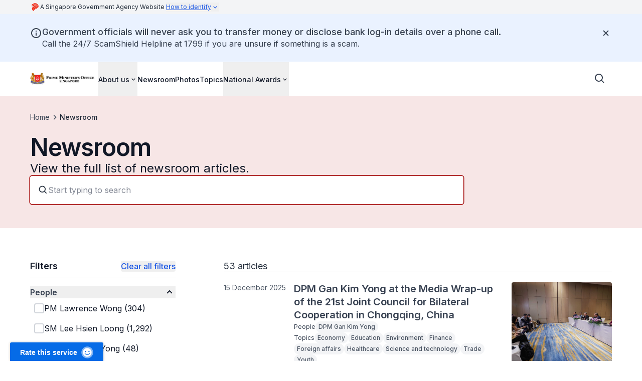

--- FILE ---
content_type: text/css
request_url: https://www.pmo.gov.sg/_next/static/css/f5ad284b4a0ea764.css
body_size: 14674
content:
/*
! tailwindcss v3.4.4 | MIT License | https://tailwindcss.com
*/*,:after,:before{box-sizing:border-box;border:0 solid #e5e7eb}:after,:before{--tw-content:""}:host,html{line-height:1.5;-webkit-text-size-adjust:100%;-moz-tab-size:4;-o-tab-size:4;tab-size:4;font-family:Inter,ui-sans-serif,system-ui,-apple-system,Segoe UI,Roboto,Ubuntu,Cantarell,Noto Sans,sans-serif,Apple Color Emoji,Segoe UI Emoji,Segoe UI Symbol,Noto Color Emoji;font-family:var(--font-inter,"Inter"),ui-sans-serif,system-ui,-apple-system,Segoe UI,Roboto,Ubuntu,Cantarell,Noto Sans,sans-serif,"Apple Color Emoji","Segoe UI Emoji","Segoe UI Symbol","Noto Color Emoji";font-feature-settings:normal;font-variation-settings:normal;-webkit-tap-highlight-color:transparent}body{margin:0;line-height:inherit}hr{height:0;color:inherit;border-top-width:1px}abbr:where([title]){text-decoration:underline;-webkit-text-decoration:underline dotted;text-decoration:underline dotted}h1,h2,h3,h4,h5,h6{font-size:inherit;font-weight:inherit}a{color:inherit;text-decoration:inherit}b,strong{font-weight:bolder}code,kbd,pre,samp{font-family:ui-monospace,SFMono-Regular,Menlo,Monaco,Consolas,Liberation Mono,Courier New,monospace;font-feature-settings:normal;font-variation-settings:normal;font-size:1em}small{font-size:80%}sub,sup{font-size:75%;line-height:0;position:relative;vertical-align:baseline}sub{bottom:-.25em}sup{top:-.5em}table{text-indent:0;border-color:inherit;border-collapse:collapse}button,input,optgroup,select,textarea{font-family:inherit;font-feature-settings:inherit;font-variation-settings:inherit;font-size:100%;font-weight:inherit;line-height:inherit;letter-spacing:inherit;color:inherit;margin:0;padding:0}button,select{text-transform:none}button,input:where([type=button]),input:where([type=reset]),input:where([type=submit]){-webkit-appearance:button;background-color:transparent;background-image:none}:-moz-focusring{outline:auto}:-moz-ui-invalid{box-shadow:none}progress{vertical-align:baseline}::-webkit-inner-spin-button,::-webkit-outer-spin-button{height:auto}[type=search]{-webkit-appearance:textfield;outline-offset:-2px}::-webkit-search-decoration{-webkit-appearance:none}::-webkit-file-upload-button{-webkit-appearance:button;font:inherit}summary{display:list-item}blockquote,dd,dl,figure,h1,h2,h3,h4,h5,h6,hr,p,pre{margin:0}fieldset{margin:0}fieldset,legend{padding:0}menu,ol,ul{list-style:none;margin:0;padding:0}dialog{padding:0}textarea{resize:vertical}input::-moz-placeholder,textarea::-moz-placeholder{opacity:1;color:#9ca3af}input::placeholder,textarea::placeholder{opacity:1;color:#9ca3af}[role=button],button{cursor:pointer}:disabled{cursor:default}audio,canvas,embed,iframe,img,object,svg,video{display:block;vertical-align:middle}img,video{max-width:100%;height:auto}[hidden]{display:none}::-webkit-details-marker{display:none}:root{--color-brand-canvas-default:#f7e6e6;--color-brand-canvas-alt:#d98080;--color-brand-canvas-backdrop:#c94d4d;--color-brand-canvas-inverse:#b20000;--color-brand-interaction-default:#a00000;--color-brand-interaction-hover:#470000;--color-brand-interaction-pressed:#240000}*,:after,:before{--tw-border-spacing-x:0;--tw-border-spacing-y:0;--tw-translate-x:0;--tw-translate-y:0;--tw-rotate:0;--tw-skew-x:0;--tw-skew-y:0;--tw-scale-x:1;--tw-scale-y:1;--tw-pan-x: ;--tw-pan-y: ;--tw-pinch-zoom: ;--tw-scroll-snap-strictness:proximity;--tw-gradient-from-position: ;--tw-gradient-via-position: ;--tw-gradient-to-position: ;--tw-ordinal: ;--tw-slashed-zero: ;--tw-numeric-figure: ;--tw-numeric-spacing: ;--tw-numeric-fraction: ;--tw-ring-inset: ;--tw-ring-offset-width:0px;--tw-ring-offset-color:#fff;--tw-ring-color:rgba(59,130,246,0.5);--tw-ring-offset-shadow:0 0 rgba(0,0,0,0);--tw-ring-shadow:0 0 rgba(0,0,0,0);--tw-shadow:0 0 rgba(0,0,0,0);--tw-shadow-colored:0 0 rgba(0,0,0,0);--tw-blur: ;--tw-brightness: ;--tw-contrast: ;--tw-grayscale: ;--tw-hue-rotate: ;--tw-invert: ;--tw-saturate: ;--tw-sepia: ;--tw-drop-shadow: ;--tw-backdrop-blur: ;--tw-backdrop-brightness: ;--tw-backdrop-contrast: ;--tw-backdrop-grayscale: ;--tw-backdrop-hue-rotate: ;--tw-backdrop-invert: ;--tw-backdrop-opacity: ;--tw-backdrop-saturate: ;--tw-backdrop-sepia: ;--tw-contain-size: ;--tw-contain-layout: ;--tw-contain-paint: ;--tw-contain-style: }::backdrop{--tw-border-spacing-x:0;--tw-border-spacing-y:0;--tw-translate-x:0;--tw-translate-y:0;--tw-rotate:0;--tw-skew-x:0;--tw-skew-y:0;--tw-scale-x:1;--tw-scale-y:1;--tw-pan-x: ;--tw-pan-y: ;--tw-pinch-zoom: ;--tw-scroll-snap-strictness:proximity;--tw-gradient-from-position: ;--tw-gradient-via-position: ;--tw-gradient-to-position: ;--tw-ordinal: ;--tw-slashed-zero: ;--tw-numeric-figure: ;--tw-numeric-spacing: ;--tw-numeric-fraction: ;--tw-ring-inset: ;--tw-ring-offset-width:0px;--tw-ring-offset-color:#fff;--tw-ring-color:rgba(59,130,246,0.5);--tw-ring-offset-shadow:0 0 rgba(0,0,0,0);--tw-ring-shadow:0 0 rgba(0,0,0,0);--tw-shadow:0 0 rgba(0,0,0,0);--tw-shadow-colored:0 0 rgba(0,0,0,0);--tw-blur: ;--tw-brightness: ;--tw-contrast: ;--tw-grayscale: ;--tw-hue-rotate: ;--tw-invert: ;--tw-saturate: ;--tw-sepia: ;--tw-drop-shadow: ;--tw-backdrop-blur: ;--tw-backdrop-brightness: ;--tw-backdrop-contrast: ;--tw-backdrop-grayscale: ;--tw-backdrop-hue-rotate: ;--tw-backdrop-invert: ;--tw-backdrop-opacity: ;--tw-backdrop-saturate: ;--tw-backdrop-sepia: ;--tw-contain-size: ;--tw-contain-layout: ;--tw-contain-paint: ;--tw-contain-style: }.container{width:100%}@media (min-width:576px){.container{max-width:576px}}@media (min-width:640px){.container{max-width:640px}}@media (min-width:768px){.container{max-width:768px}}@media (min-width:1024px){.container{max-width:1024px}}@media (min-width:1240px){.container{max-width:1240px}}@media (min-width:1536px){.container{max-width:1536px}}.prose-display-xl{font-weight:600;letter-spacing:-.022em;font-size:3rem;line-height:1.2}@media (min-width:1240px){.prose-display-xl{font-size:4.25rem;line-height:1.1}}.prose-display-lg{font-weight:600;letter-spacing:-.022em;font-size:2.25rem;line-height:1.2}@media (min-width:1024px){.prose-display-lg{font-size:3rem;line-height:1.1}}.prose-display-md{font-weight:600;letter-spacing:-.022em;font-size:1.75rem;line-height:1.2}@media (min-width:768px){.prose-display-md{font-size:2.25rem}}.prose-display-sm{font-weight:600;letter-spacing:-.022em;font-size:1.25rem;line-height:1.2}@media (min-width:1024px){.prose-display-sm{font-size:1.5rem}}.prose-title-lg{letter-spacing:0;font-size:1.1875rem;line-height:1.3}@media (min-width:1024px){.prose-title-lg{font-size:1.5rem}}.prose-title-lg-medium{font-weight:500;letter-spacing:0;font-size:1.1875rem;line-height:1.3}@media (min-width:1024px){.prose-title-lg-medium{font-size:1.5rem}}.prose-title-lg-regular{font-weight:400;letter-spacing:0;font-size:1.1875rem;line-height:1.3}@media (min-width:1024px){.prose-title-lg-regular{font-size:1.5rem}}.prose-title-md{letter-spacing:0;font-size:1.0625rem;line-height:1.3}@media (min-width:1024px){.prose-title-md{font-size:1.25rem}}.prose-title-md-semibold{font-weight:600;letter-spacing:0;font-size:1.0625rem;line-height:1.3}@media (min-width:1024px){.prose-title-md-semibold{font-size:1.25rem}}.prose-title-md-medium{font-weight:500;letter-spacing:0;font-size:1.0625rem;line-height:1.3}@media (min-width:1024px){.prose-title-md-medium{font-size:1.25rem}}.prose-headline-lg{letter-spacing:0;font-size:1.0625rem;line-height:1.3}@media (min-width:1024px){.prose-headline-lg{font-size:1.125rem}}.prose-headline-lg-semibold{font-weight:600;letter-spacing:0;font-size:1.0625rem;line-height:1.3}@media (min-width:1024px){.prose-headline-lg-semibold{font-size:1.125rem}}.prose-headline-lg-medium{font-weight:500;letter-spacing:0;font-size:1.0625rem;line-height:1.3}@media (min-width:1024px){.prose-headline-lg-medium{font-size:1.125rem}}.prose-headline-lg-regular{font-weight:400;letter-spacing:0;font-size:1.0625rem;line-height:1.3}@media (min-width:1024px){.prose-headline-lg-regular{font-size:1.125rem}}.prose-headline-base{letter-spacing:0;font-size:.9375rem;line-height:1.4}@media (min-width:1024px){.prose-headline-base{font-size:1rem}}.prose-headline-base-semibold{font-weight:600;letter-spacing:0;font-size:.9375rem;line-height:1.4}@media (min-width:1024px){.prose-headline-base-semibold{font-size:1rem}}.prose-headline-base-medium{font-weight:500;letter-spacing:0;font-size:.9375rem;line-height:1.4}@media (min-width:1024px){.prose-headline-base-medium{font-size:1rem}}.prose-body-base{font-size:1rem}.prose-body-base,.prose-body-sm{font-weight:400;letter-spacing:0;line-height:1.5}.prose-body-sm{font-size:.9375rem}@media (min-width:1024px){.prose-body-sm{font-size:.875rem}}.prose-label-md,.prose-label-md-medium{letter-spacing:0;font-size:.875rem;line-height:1.5}.prose-label-md-medium{font-weight:500}.prose-label-md-regular{font-weight:400;letter-spacing:0;font-size:.875rem;line-height:1.5}.prose-label-sm,.prose-label-sm-medium{letter-spacing:0;font-size:.75rem;line-height:1.5}.prose-label-sm-medium{font-weight:500}.prose-label-sm-regular{font-weight:400;letter-spacing:0;font-size:.75rem;line-height:1.5}.sr-only{position:absolute;width:1px;height:1px;padding:0;margin:-1px;overflow:hidden;clip:rect(0,0,0,0);white-space:nowrap;border-width:0}.not-sr-only{position:static;width:auto;height:auto;padding:0;margin:0;overflow:visible;clip:auto;white-space:normal}.visible{visibility:visible}.invisible{visibility:hidden}.collapse{visibility:collapse}.static{position:static}.fixed{position:fixed}.absolute{position:absolute}.relative{position:relative}.sticky{position:sticky}.-inset-0{top:0;right:0;bottom:0;left:0}.-inset-0\.5{top:-.125rem;right:-.125rem;bottom:-.125rem;left:-.125rem}.-inset-1{top:-.25rem;right:-.25rem;bottom:-.25rem;left:-.25rem}.-inset-1\.5{top:-.375rem;right:-.375rem;bottom:-.375rem;left:-.375rem}.inset-0{right:0;left:0}.inset-0,.inset-y-0{top:0;bottom:0}.-left-\[100000px\]{left:-100000px}.-left-\[150\%\]{left:-150%}.-top-\[150\%\]{top:-150%}.bottom-0{bottom:0}.bottom-16{bottom:4rem}.left-0{left:0}.left-1\/2{left:50%}.left-4{left:1rem}.right-0{right:0}.right-3{right:.75rem}.right-4{right:1rem}.top-0{top:0}.top-1\/2{top:50%}.top-8{top:2rem}.top-\[22px\]{top:22px}.top-full{top:100%}.-z-50{z-index:-50}.z-0{z-index:0}.z-10{z-index:10}.z-20{z-index:20}.z-40{z-index:40}.z-50{z-index:50}.z-\[1\]{z-index:1}.col-span-12{grid-column:span 12/span 12}.col-span-3{grid-column:span 3/span 3}.col-span-full{grid-column:1/-1}.row-span-1{grid-row:span 1/span 1}.m-0{margin:0}.m-1{margin:.25rem}.mx-2{margin-left:.5rem;margin-right:.5rem}.mx-3{margin-left:.75rem;margin-right:.75rem}.mx-5{margin-left:1.25rem;margin-right:1.25rem}.mx-6{margin-left:1.5rem;margin-right:1.5rem}.mx-auto{margin-left:auto;margin-right:auto}.my-10{margin-top:2.5rem;margin-bottom:2.5rem}.my-16{margin-top:4rem;margin-bottom:4rem}.my-6{margin-top:1.5rem;margin-bottom:1.5rem}.my-\[15px\]{margin-top:15px;margin-bottom:15px}.my-auto{margin-top:auto;margin-bottom:auto}.-mr-2{margin-right:-.5rem}.-mt-1{margin-top:-.25rem}.-mt-8{margin-top:-2rem}.-mt-\[0\.1rem\]{margin-top:-.1rem}.-mt-\[1\.5rem\]{margin-top:-1.5rem}.-mt-px{margin-top:-1px}.mb-0{margin-bottom:0}.mb-0\.5{margin-bottom:.125rem}.mb-1{margin-bottom:.25rem}.mb-3{margin-bottom:.75rem}.mb-4{margin-bottom:1rem}.mb-7{margin-bottom:1.75rem}.mb-8{margin-bottom:2rem}.mb-9{margin-bottom:2.25rem}.mb-\[0\.1875rem\]{margin-bottom:.1875rem}.ml-0{margin-left:0}.ml-0\.5{margin-left:.125rem}.ml-1{margin-left:.25rem}.ml-3{margin-left:.75rem}.ml-4{margin-left:1rem}.ml-auto{margin-left:auto}.mr-1{margin-right:.25rem}.mr-3{margin-right:.75rem}.mt-0{margin-top:0}.mt-0\.5{margin-top:.125rem}.mt-1{margin-top:.25rem}.mt-10{margin-top:2.5rem}.mt-12{margin-top:3rem}.mt-14{margin-top:3.5rem}.mt-16{margin-top:4rem}.mt-2{margin-top:.5rem}.mt-2\.5{margin-top:.625rem}.mt-3{margin-top:.75rem}.mt-4{margin-top:1rem}.mt-5{margin-top:1.25rem}.mt-6{margin-top:1.5rem}.mt-7{margin-top:1.75rem}.mt-8{margin-top:2rem}.mt-9{margin-top:2.25rem}.box-border{box-sizing:border-box}.line-clamp-1{-webkit-line-clamp:1}.line-clamp-1,.line-clamp-2{overflow:hidden;display:-webkit-box;-webkit-box-orient:vertical}.line-clamp-2{-webkit-line-clamp:2}.line-clamp-3{overflow:hidden;display:-webkit-box;-webkit-box-orient:vertical;-webkit-line-clamp:3}.block{display:block}.inline-block{display:inline-block}.inline{display:inline}.flex{display:flex}.inline-flex{display:inline-flex}.table{display:table}.grid{display:grid}.contents{display:contents}.hidden{display:none}.aspect-\[1\/1\]{aspect-ratio:1/1}.aspect-\[16\/9\]{aspect-ratio:16/9}.aspect-\[2\/1\]{aspect-ratio:2/1}.aspect-\[3\/2\]{aspect-ratio:3/2}.aspect-\[5\/6\]{aspect-ratio:5/6}.aspect-square{aspect-ratio:1/1}.size-1\/2{width:50%;height:50%}.size-5{width:1.25rem;height:1.25rem}.size-8{width:2rem;height:2rem}.h-10{height:2.5rem}.h-12{height:3rem}.h-16{height:4rem}.h-24{height:6rem}.h-4{height:1rem}.h-5{height:1.25rem}.h-6{height:1.5rem}.h-60{height:15rem}.h-7{height:1.75rem}.h-8{height:2rem}.h-80{height:20rem}.h-\[0\.6rem\]{height:.6rem}.h-\[160px\]{height:160px}.h-\[17rem\]{height:17rem}.h-\[1px\]{height:1px}.h-\[21px\]{height:21px}.h-\[29\.25rem\]{height:29.25rem}.h-\[3\.25rem\]{height:3.25rem}.h-\[5\.375rem\]{height:5.375rem}.h-\[50\%\]{height:50%}.h-\[68px\]{height:68px}.h-\[7\.375rem\]{height:7.375rem}.h-auto{height:auto}.h-fit{height:-moz-fit-content;height:fit-content}.h-full{height:100%}.h-screen{height:100vh}.max-h-16{max-height:4rem}.max-h-\[400px\]{max-height:400px}.max-h-\[48px\]{max-height:48px}.max-h-\[60rem\]{max-height:60rem}.max-h-\[68px\]{max-height:68px}.max-h-full{max-height:100%}.min-h-0{min-height:0}.min-h-12{min-height:3rem}.min-h-16{min-height:4rem}.min-h-24{min-height:6rem}.min-h-4{min-height:1rem}.min-h-40{min-height:10rem}.min-h-60,.min-h-\[15rem\]{min-height:15rem}.min-h-\[200px\]{min-height:200px}.min-h-\[3\.25rem\]{min-height:3.25rem}.min-h-\[360px\]{min-height:360px}.min-h-\[45rem\]{min-height:45rem}.min-h-fit{min-height:-moz-fit-content;min-height:fit-content}.w-0{width:0}.w-10{width:2.5rem}.w-11{width:2.75rem}.w-12{width:3rem}.w-2\/3{width:66.666667%}.w-20{width:5rem}.w-24{width:6rem}.w-3{width:.75rem}.w-3\.5{width:.875rem}.w-4{width:1rem}.w-48{width:12rem}.w-5{width:1.25rem}.w-6{width:1.5rem}.w-60{width:15rem}.w-64{width:16rem}.w-8{width:2rem}.w-\[0\.6rem\]{width:.6rem}.w-\[12px\]{width:12px}.w-\[1px\]{width:1px}.w-\[200px\]{width:200px}.w-auto{width:auto}.w-fit{width:-moz-fit-content;width:fit-content}.w-full{width:100%}.min-w-0{min-width:0}.min-w-24{min-width:6rem}.min-w-4{min-width:1rem}.min-w-60{min-width:15rem}.min-w-full{min-width:100%}.max-w-2xl{max-width:42rem}.max-w-40{max-width:10rem}.max-w-5xl{max-width:64rem}.max-w-7xl{max-width:80rem}.max-w-\[128px\]{max-width:128px}.max-w-\[180px\]{max-width:180px}.max-w-\[24\.5rem\]{max-width:24.5rem}.max-w-\[47\.5rem\]{max-width:47.5rem}.max-w-\[47\.8rem\]{max-width:47.8rem}.max-w-\[548px\]{max-width:548px}.max-w-\[54rem\]{max-width:54rem}.max-w-\[70ch\]{max-width:70ch}.max-w-\[72\.5rem\]{max-width:72.5rem}.max-w-\[760px\]{max-width:760px}.max-w-\[calc\(100\%-3rem\)\]{max-width:calc(100% - 3rem)}.max-w-full{max-width:100%}.max-w-screen-xl{max-width:1240px}.max-w-xl{max-width:36rem}.flex-1{flex:1 1 0%}.flex-shrink-0,.shrink-0{flex-shrink:0}.flex-grow,.grow{flex-grow:1}.basis-0{flex-basis:0px}.border-collapse{border-collapse:collapse}.border-spacing-0{--tw-border-spacing-x:0px;--tw-border-spacing-y:0px;border-spacing:0;border-spacing:var(--tw-border-spacing-x) var(--tw-border-spacing-y)}.origin-top-right{transform-origin:top right}.-translate-x-1\/2{--tw-translate-x:-50%;transform:translate(-50%,var(--tw-translate-y)) rotate(var(--tw-rotate)) skewX(var(--tw-skew-x)) skewY(var(--tw-skew-y)) scaleX(var(--tw-scale-x)) scaleY(var(--tw-scale-y));transform:translate(var(--tw-translate-x),var(--tw-translate-y)) rotate(var(--tw-rotate)) skewX(var(--tw-skew-x)) skewY(var(--tw-skew-y)) scaleX(var(--tw-scale-x)) scaleY(var(--tw-scale-y))}.-translate-y-1\/2{--tw-translate-y:-50%;transform:translate(var(--tw-translate-x),-50%) rotate(var(--tw-rotate)) skewX(var(--tw-skew-x)) skewY(var(--tw-skew-y)) scaleX(var(--tw-scale-x)) scaleY(var(--tw-scale-y));transform:translate(var(--tw-translate-x),var(--tw-translate-y)) rotate(var(--tw-rotate)) skewX(var(--tw-skew-x)) skewY(var(--tw-skew-y)) scaleX(var(--tw-scale-x)) scaleY(var(--tw-scale-y))}.-rotate-180{--tw-rotate:-180deg;transform:translate(var(--tw-translate-x),var(--tw-translate-y)) rotate(-180deg) skewX(var(--tw-skew-x)) skewY(var(--tw-skew-y)) scaleX(var(--tw-scale-x)) scaleY(var(--tw-scale-y));transform:translate(var(--tw-translate-x),var(--tw-translate-y)) rotate(var(--tw-rotate)) skewX(var(--tw-skew-x)) skewY(var(--tw-skew-y)) scaleX(var(--tw-scale-x)) scaleY(var(--tw-scale-y))}.rotate-0{--tw-rotate:0deg;transform:translate(var(--tw-translate-x),var(--tw-translate-y)) rotate(0deg) skewX(var(--tw-skew-x)) skewY(var(--tw-skew-y)) scaleX(var(--tw-scale-x)) scaleY(var(--tw-scale-y));transform:translate(var(--tw-translate-x),var(--tw-translate-y)) rotate(var(--tw-rotate)) skewX(var(--tw-skew-x)) skewY(var(--tw-skew-y)) scaleX(var(--tw-scale-x)) scaleY(var(--tw-scale-y))}.rotate-180{--tw-rotate:180deg;transform:translate(var(--tw-translate-x),var(--tw-translate-y)) rotate(180deg) skewX(var(--tw-skew-x)) skewY(var(--tw-skew-y)) scaleX(var(--tw-scale-x)) scaleY(var(--tw-scale-y));transform:translate(var(--tw-translate-x),var(--tw-translate-y)) rotate(var(--tw-rotate)) skewX(var(--tw-skew-x)) skewY(var(--tw-skew-y)) scaleX(var(--tw-scale-x)) scaleY(var(--tw-scale-y))}.rotate-\[-45deg\]{--tw-rotate:-45deg;transform:translate(var(--tw-translate-x),var(--tw-translate-y)) rotate(-45deg) skewX(var(--tw-skew-x)) skewY(var(--tw-skew-y)) scaleX(var(--tw-scale-x)) scaleY(var(--tw-scale-y));transform:translate(var(--tw-translate-x),var(--tw-translate-y)) rotate(var(--tw-rotate)) skewX(var(--tw-skew-x)) skewY(var(--tw-skew-y)) scaleX(var(--tw-scale-x)) scaleY(var(--tw-scale-y))}.scale-100{--tw-scale-x:1;--tw-scale-y:1;transform:translate(var(--tw-translate-x),var(--tw-translate-y)) rotate(var(--tw-rotate)) skewX(var(--tw-skew-x)) skewY(var(--tw-skew-y)) scaleX(1) scaleY(1);transform:translate(var(--tw-translate-x),var(--tw-translate-y)) rotate(var(--tw-rotate)) skewX(var(--tw-skew-x)) skewY(var(--tw-skew-y)) scaleX(var(--tw-scale-x)) scaleY(var(--tw-scale-y))}.scale-95{--tw-scale-x:.95;--tw-scale-y:.95;transform:translate(var(--tw-translate-x),var(--tw-translate-y)) rotate(var(--tw-rotate)) skewX(var(--tw-skew-x)) skewY(var(--tw-skew-y)) scaleX(.95) scaleY(.95)}.scale-95,.transform{transform:translate(var(--tw-translate-x),var(--tw-translate-y)) rotate(var(--tw-rotate)) skewX(var(--tw-skew-x)) skewY(var(--tw-skew-y)) scaleX(var(--tw-scale-x)) scaleY(var(--tw-scale-y))}@keyframes buttonPulse{0%,to{background-color:rgba(0,0,0,.65)}50%{background-color:rgba(0,0,0,.325)}}.animate-button-pulse{animation:buttonPulse 2s ease-in infinite}@keyframes pulse{50%{opacity:.5}}.animate-pulse{animation:pulse 2s cubic-bezier(.4,0,.6,1) infinite}@keyframes slideUpFadeIn{0%{opacity:0}to{opacity:1}}.animate-slide-up-fade-in{animation:slideUpFadeIn .3s ease-in-out}@keyframes spin{to{transform:rotate(1turn)}}.animate-spin{animation:spin 1s linear infinite}.cursor-not-allowed{cursor:not-allowed}.cursor-pointer{cursor:pointer}.select-none{-webkit-user-select:none;-moz-user-select:none;user-select:none}.resize{resize:both}.list-\[circle\]{list-style-type:circle}.list-\[lower-alpha\]{list-style-type:lower-alpha}.list-\[lower-roman\]{list-style-type:lower-roman}.list-\[square\]{list-style-type:square}.list-decimal{list-style-type:decimal}.list-disc{list-style-type:disc}.list-none{list-style-type:none}.auto-rows-max{grid-auto-rows:max-content}.grid-cols-1{grid-template-columns:repeat(1,minmax(0,1fr))}.grid-cols-12{grid-template-columns:repeat(12,minmax(0,1fr))}.grid-cols-3{grid-template-columns:repeat(3,minmax(0,1fr))}.grid-cols-\[1fr\]{grid-template-columns:1fr}.grid-cols-\[1fr_min-content\]{grid-template-columns:1fr min-content}.grid-cols-subgrid{grid-template-columns:subgrid}.grid-rows-\[1fr_min-content\]{grid-template-rows:1fr min-content}.flex-row{flex-direction:row}.flex-col{flex-direction:column}.flex-col-reverse{flex-direction:column-reverse}.flex-wrap{flex-wrap:wrap}.content-center{align-content:center}.content-start{align-content:flex-start}.items-start{align-items:flex-start}.items-end{align-items:flex-end}.items-center{align-items:center}.items-baseline{align-items:baseline}.justify-start{justify-content:flex-start}.justify-end{justify-content:flex-end}.justify-center{justify-content:center}.justify-between{justify-content:space-between}.justify-items-center{justify-items:center}.gap-0{gap:0}.gap-0\.5{gap:.125rem}.gap-1{gap:.25rem}.gap-1\.5{gap:.375rem}.gap-10{gap:2.5rem}.gap-12{gap:3rem}.gap-16{gap:4rem}.gap-2{gap:.5rem}.gap-2\.5{gap:.625rem}.gap-3{gap:.75rem}.gap-3\.5{gap:.875rem}.gap-4{gap:1rem}.gap-5{gap:1.25rem}.gap-6{gap:1.5rem}.gap-7{gap:1.75rem}.gap-8{gap:2rem}.gap-9{gap:2.25rem}.gap-x-1{-moz-column-gap:.25rem;column-gap:.25rem}.gap-x-10{-moz-column-gap:2.5rem;column-gap:2.5rem}.gap-x-16{-moz-column-gap:4rem;column-gap:4rem}.gap-x-2{-moz-column-gap:.5rem;column-gap:.5rem}.gap-x-4{-moz-column-gap:1rem;column-gap:1rem}.gap-x-5{-moz-column-gap:1.25rem;column-gap:1.25rem}.gap-x-6{-moz-column-gap:1.5rem;column-gap:1.5rem}.gap-x-8{-moz-column-gap:2rem;column-gap:2rem}.gap-y-10{row-gap:2.5rem}.gap-y-12{row-gap:3rem}.gap-y-14{row-gap:3.5rem}.gap-y-2{row-gap:.5rem}.gap-y-20{row-gap:5rem}.gap-y-4{row-gap:1rem}.gap-y-5{row-gap:1.25rem}.gap-y-8{row-gap:2rem}.space-y-1>:not([hidden])~:not([hidden]){--tw-space-y-reverse:0;margin-top:calc(.25rem * calc(1 - 0));margin-top:calc(.25rem * calc(1 - var(--tw-space-y-reverse)));margin-bottom:calc(.25rem * 0);margin-bottom:calc(.25rem * var(--tw-space-y-reverse))}.divide-y>:not([hidden])~:not([hidden]){--tw-divide-y-reverse:0;border-top-width:calc(1px * calc(1 - 0));border-top-width:calc(1px * calc(1 - var(--tw-divide-y-reverse)));border-bottom-width:calc(1px * 0);border-bottom-width:calc(1px * var(--tw-divide-y-reverse))}.divide-solid>:not([hidden])~:not([hidden]){border-style:solid}.self-center{align-self:center}.self-stretch{align-self:stretch}.overflow-auto{overflow:auto}.overflow-hidden{overflow:hidden}.overflow-scroll{overflow:scroll}.overflow-x-auto{overflow-x:auto}.overflow-y-auto{overflow-y:auto}.truncate{overflow:hidden;white-space:nowrap}.text-ellipsis,.truncate{text-overflow:ellipsis}.whitespace-nowrap{white-space:nowrap}.whitespace-pre-wrap{white-space:pre-wrap}.text-balance{text-wrap:balance}.text-pretty{text-wrap:pretty}.break-words{word-wrap:break-word}.rounded{border-radius:.25rem}.rounded-2xl{border-radius:1rem}.rounded-\[0\.25rem\]{border-radius:.25rem}.rounded-full{border-radius:9999px}.rounded-lg{border-radius:.5rem}.rounded-md{border-radius:.375rem}.rounded-none{border-radius:0}.rounded-sm{border-radius:.125rem}.rounded-l-sm{border-top-left-radius:.125rem;border-bottom-left-radius:.125rem}.rounded-t-md{border-top-left-radius:.375rem;border-top-right-radius:.375rem}.border{border-width:1px}.border-0{border-width:0}.border-2{border-width:2px}.border-\[1\.5px\]{border-width:1.5px}.border-\[1px\]{border-width:1px}.border-y{border-top-width:1px}.border-b,.border-y{border-bottom-width:1px}.border-b-2{border-bottom-width:2px}.border-l-4{border-left-width:4px}.border-t{border-top-width:1px}.border-t-2{border-top-width:2px}.border-\[--color\]{border-color:var(--color)}.border-base-content{--tw-border-opacity:1;border-color:rgba(55,65,81,1);border-color:rgba(55,65,81,var(--tw-border-opacity))}.border-base-content-strong{--tw-border-opacity:1;border-color:rgba(17,24,39,1);border-color:rgba(17,24,39,var(--tw-border-opacity))}.border-base-divider-inverse{--tw-border-opacity:1;border-color:rgba(255,255,255,1);border-color:rgba(255,255,255,var(--tw-border-opacity))}.border-base-divider-medium{--tw-border-opacity:1;border-color:rgba(209,213,219,1);border-color:rgba(209,213,219,var(--tw-border-opacity))}.border-base-divider-subtle{--tw-border-opacity:1;border-color:rgba(226,232,240,1);border-color:rgba(226,232,240,var(--tw-border-opacity))}.border-brand-canvas-inverse{border-color:#b20000;border-color:var(--color-brand-canvas-inverse)}.border-brand-interaction{border-color:#a00000;border-color:var(--color-brand-interaction-default)}.border-divider-medium{--tw-border-opacity:1;border-color:rgba(208,208,208,1);border-color:rgba(208,208,208,var(--tw-border-opacity))}.border-gray-200{--tw-border-opacity:1;border-color:rgba(229,231,235,1);border-color:rgba(229,231,235,var(--tw-border-opacity))}.border-indigo-500{--tw-border-opacity:1;border-color:rgba(99,102,241,1);border-color:rgba(99,102,241,var(--tw-border-opacity))}.border-red-600{--tw-border-opacity:1;border-color:rgba(220,38,38,1);border-color:rgba(220,38,38,var(--tw-border-opacity))}.border-transparent{border-color:transparent}.border-utility-feedback-info{--tw-border-opacity:1;border-color:rgba(59,130,246,1);border-color:rgba(59,130,246,var(--tw-border-opacity))}.border-white{--tw-border-opacity:1;border-color:rgba(255,255,255,1);border-color:rgba(255,255,255,var(--tw-border-opacity))}.border-b-base-divider-medium{--tw-border-opacity:1;border-bottom-color:rgba(209,213,219,1);border-bottom-color:rgba(209,213,219,var(--tw-border-opacity))}.border-b-base-divider-subtle{--tw-border-opacity:1;border-bottom-color:rgba(226,232,240,1);border-bottom-color:rgba(226,232,240,var(--tw-border-opacity))}.border-b-divider-medium{--tw-border-opacity:1;border-bottom-color:rgba(208,208,208,1);border-bottom-color:rgba(208,208,208,var(--tw-border-opacity))}.border-t-base-divider-subtle{--tw-border-opacity:1;border-top-color:rgba(226,232,240,1);border-top-color:rgba(226,232,240,var(--tw-border-opacity))}.border-t-divider-medium{--tw-border-opacity:1;border-top-color:rgba(208,208,208,1);border-top-color:rgba(208,208,208,var(--tw-border-opacity))}.bg-\[\#0000001a\]{background-color:rgba(0,0,0,.10196)}.bg-\[\#E1EAE6\]{--tw-bg-opacity:1;background-color:rgba(225,234,230,1);background-color:rgba(225,234,230,var(--tw-bg-opacity))}.bg-\[\#f0f0f0\]{--tw-bg-opacity:1;background-color:rgba(240,240,240,1);background-color:rgba(240,240,240,var(--tw-bg-opacity))}.bg-\[--color\]{background-color:var(--color)}.bg-base-canvas{--tw-bg-opacity:1;background-color:rgba(255,255,255,1);background-color:rgba(255,255,255,var(--tw-bg-opacity))}.bg-base-canvas-alt{--tw-bg-opacity:1;background-color:rgba(249,250,251,1);background-color:rgba(249,250,251,var(--tw-bg-opacity))}.bg-base-canvas-backdrop{--tw-bg-opacity:1;background-color:rgba(243,244,246,1);background-color:rgba(243,244,246,var(--tw-bg-opacity))}.bg-base-canvas-inverse{--tw-bg-opacity:1;background-color:rgba(24,24,27,1);background-color:rgba(24,24,27,var(--tw-bg-opacity))}.bg-base-canvas-inverse-overlay\/65{background-color:rgba(63,63,70,.65)}.bg-base-canvas-inverse-overlay\/90{background-color:rgba(63,63,70,.9)}.bg-black{--tw-bg-opacity:1;background-color:rgba(0,0,0,1);background-color:rgba(0,0,0,var(--tw-bg-opacity))}.bg-black\/65{background-color:rgba(0,0,0,.65)}.bg-brand-canvas{background-color:#f7e6e6;background-color:var(--color-brand-canvas-default)}.bg-brand-canvas-alt{background-color:#d98080;background-color:var(--color-brand-canvas-alt)}.bg-brand-canvas-inverse{background-color:#b20000;background-color:var(--color-brand-canvas-inverse)}.bg-brand-interaction{background-color:#a00000;background-color:var(--color-brand-interaction-default)}.bg-canvas-overlay\/40{background-color:rgba(0,0,0,.4)}.bg-divider-medium{--tw-bg-opacity:1;background-color:rgba(208,208,208,1);background-color:rgba(208,208,208,var(--tw-bg-opacity))}.bg-gray-100{--tw-bg-opacity:1;background-color:rgba(243,244,246,1);background-color:rgba(243,244,246,var(--tw-bg-opacity))}.bg-gray-50{--tw-bg-opacity:1;background-color:rgba(249,250,251,1);background-color:rgba(249,250,251,var(--tw-bg-opacity))}.bg-interaction-main-subtle-hover{--tw-bg-opacity:1;background-color:rgba(244,249,255,1);background-color:rgba(244,249,255,var(--tw-bg-opacity))}.bg-transparent{background-color:transparent}.bg-utility-feedback-info-faint{--tw-bg-opacity:1;background-color:rgba(234,242,255,1);background-color:rgba(234,242,255,var(--tw-bg-opacity))}.bg-utility-feedback-info-subtle{--tw-bg-opacity:1;background-color:rgba(219,234,254,1);background-color:rgba(219,234,254,var(--tw-bg-opacity))}.bg-utility-feedback-warning{--tw-bg-opacity:1;background-color:rgba(255,204,21,1);background-color:rgba(255,204,21,var(--tw-bg-opacity))}.bg-utility-highlight{--tw-bg-opacity:1;background-color:rgba(251,191,36,1);background-color:rgba(251,191,36,var(--tw-bg-opacity))}.bg-white{--tw-bg-opacity:1;background-color:rgba(255,255,255,1);background-color:rgba(255,255,255,var(--tw-bg-opacity))}.bg-opacity-25{--tw-bg-opacity:0.25}.bg-gradient-to-r{background-image:linear-gradient(to right,var(--tw-gradient-stops))}.bg-gradient-to-t{background-image:linear-gradient(to top,var(--tw-gradient-stops))}.from-\[rgba\(0\2c 0\2c 0\2c 85\%\)\]{--tw-gradient-from:rgba(0,0,0,0.85) var(--tw-gradient-from-position);--tw-gradient-to:rgba(0,0,0,0) var(--tw-gradient-to-position);--tw-gradient-stops:var(--tw-gradient-from),var(--tw-gradient-to)}.from-\[rgba\(38\2c 38\2c 38\2c 100\%\)\]{--tw-gradient-from:rgb(38,38,38) var(--tw-gradient-from-position);--tw-gradient-to:rgba(38,38,38,0) var(--tw-gradient-to-position);--tw-gradient-stops:var(--tw-gradient-from),var(--tw-gradient-to)}.to-\[rgba\(0\2c 0\2c 0\2c 10\%\)\]{--tw-gradient-to:rgba(0,0,0,0.1) var(--tw-gradient-to-position)}.to-\[rgba\(38\2c 38\2c 38\2c 0\%\)\]{--tw-gradient-to:rgba(38,38,38,0) var(--tw-gradient-to-position)}.bg-cover{background-size:cover}.bg-center{background-position:50%}.bg-no-repeat{background-repeat:no-repeat}.fill-\[\#242425\]{fill:#242425}.fill-\[\#2f5fd0\]{fill:#2f5fd0}.fill-\[\#ef3320\]{fill:#ef3320}.fill-base-content-strong{fill:#111827}.fill-current{fill:currentColor}.object-contain{-o-object-fit:contain;object-fit:contain}.object-cover{-o-object-fit:cover;object-fit:cover}.object-center{-o-object-position:center;object-position:center}.object-left{-o-object-position:left;object-position:left}.p-0{padding:0}.p-1{padding:.25rem}.p-10{padding:2.5rem}.p-2{padding:.5rem}.p-3{padding:.75rem}.p-5{padding:1.25rem}.p-6{padding:1.5rem}.p-8{padding:2rem}.\!px-0{padding-left:0!important;padding-right:0!important}.px-0{padding-left:0;padding-right:0}.px-1{padding-left:.25rem;padding-right:.25rem}.px-1\.5{padding-left:.375rem;padding-right:.375rem}.px-10{padding-left:2.5rem;padding-right:2.5rem}.px-2{padding-left:.5rem;padding-right:.5rem}.px-2\.5{padding-left:.625rem;padding-right:.625rem}.px-3{padding-left:.75rem;padding-right:.75rem}.px-4{padding-left:1rem;padding-right:1rem}.px-5{padding-left:1.25rem;padding-right:1.25rem}.px-6{padding-left:1.5rem;padding-right:1.5rem}.px-\[19px\]{padding-left:19px;padding-right:19px}.px-\[23px\]{padding-left:23px;padding-right:23px}.px-px{padding-left:1px;padding-right:1px}.py-0{padding-top:0;padding-bottom:0}.py-0\.5{padding-top:.125rem;padding-bottom:.125rem}.py-1{padding-top:.25rem;padding-bottom:.25rem}.py-1\.5{padding-top:.375rem;padding-bottom:.375rem}.py-11{padding-top:2.75rem;padding-bottom:2.75rem}.py-12{padding-top:3rem;padding-bottom:3rem}.py-14{padding-top:3.5rem;padding-bottom:3.5rem}.py-16{padding-top:4rem;padding-bottom:4rem}.py-2{padding-top:.5rem;padding-bottom:.5rem}.py-2\.5{padding-top:.625rem;padding-bottom:.625rem}.py-20{padding-top:5rem;padding-bottom:5rem}.py-24{padding-top:6rem;padding-bottom:6rem}.py-3{padding-top:.75rem;padding-bottom:.75rem}.py-3\.5{padding-top:.875rem;padding-bottom:.875rem}.py-32{padding-top:8rem;padding-bottom:8rem}.py-4{padding-top:1rem;padding-bottom:1rem}.py-5{padding-top:1.25rem;padding-bottom:1.25rem}.py-6{padding-top:1.5rem;padding-bottom:1.5rem}.py-8{padding-top:2rem;padding-bottom:2rem}.py-\[11px\]{padding-top:11px;padding-bottom:11px}.py-\[13px\]{padding-top:13px;padding-bottom:13px}.pb-12{padding-bottom:3rem}.pb-16{padding-bottom:4rem}.pb-2{padding-bottom:.5rem}.pb-20{padding-bottom:5rem}.pb-3{padding-bottom:.75rem}.pb-4{padding-bottom:1rem}.pb-5{padding-bottom:1.25rem}.pb-6{padding-bottom:1.5rem}.pb-8{padding-bottom:2rem}.pl-2{padding-left:.5rem}.pl-3{padding-left:.75rem}.pl-4{padding-left:1rem}.pl-6{padding-left:1.5rem}.pr-1{padding-right:.25rem}.pr-14{padding-right:3.5rem}.pr-2{padding-right:.5rem}.pr-3{padding-right:.75rem}.pr-4{padding-right:1rem}.ps-9{padding-left:2.25rem}.pt-0{padding-top:0}.pt-1{padding-top:.25rem}.pt-1\.5{padding-top:.375rem}.pt-10{padding-top:2.5rem}.pt-11{padding-top:2.75rem}.pt-12{padding-top:3rem}.pt-2{padding-top:.5rem}.pt-24{padding-top:6rem}.pt-4{padding-top:1rem}.pt-5{padding-top:1.25rem}.pt-6{padding-top:1.5rem}.pt-8{padding-top:2rem}.pt-\[100\%\]{padding-top:100%}.pt-\[56\.25\%\]{padding-top:56.25%}.pt-\[600px\]{padding-top:600px}.pt-\[75\%\]{padding-top:75%}.text-left{text-align:left}.text-center{text-align:center}.text-start{text-align:left}.align-top{vertical-align:top}.align-middle{vertical-align:middle}.text-3xl{font-size:1.875rem;line-height:2.25rem}.text-5xl{font-size:3rem;line-height:1}.text-\[0\.6875rem\]{font-size:.6875rem}.text-\[0\.9375rem\]{font-size:.9375rem}.text-\[1\.0625rem\]{font-size:1.0625rem}.text-\[1\.1875rem\]{font-size:1.1875rem}.text-\[1\.25rem\]{font-size:1.25rem}.text-\[1\.375rem\]{font-size:1.375rem}.text-\[1\.5rem\]{font-size:1.5rem}.text-\[1\.75rem\]{font-size:1.75rem}.text-\[1rem\]{font-size:1rem}.text-\[2\.25rem\]{font-size:2.25rem}.text-\[32px\]{font-size:32px}.text-\[3rem\]{font-size:3rem}.text-\[64px\]{font-size:64px}.text-base{font-size:1rem;line-height:1.5rem}.text-lg{font-size:1.125rem;line-height:1.75rem}.text-sm{font-size:.875rem;line-height:1.25rem}.text-xl{font-size:1.25rem;line-height:1.75rem}.text-xs{font-size:.75rem;line-height:1rem}.font-bold{font-weight:700}.font-light{font-weight:300}.font-medium{font-weight:500}.font-semibold{font-weight:600}.uppercase{text-transform:uppercase}.italic{font-style:italic}.not-italic{font-style:normal}.tabular-nums{--tw-numeric-spacing:tabular-nums;font-feature-settings:var(--tw-ordinal) var(--tw-slashed-zero) var(--tw-numeric-figure) tabular-nums var(--tw-numeric-fraction);font-feature-settings:var(--tw-ordinal) var(--tw-slashed-zero) var(--tw-numeric-figure) var(--tw-numeric-spacing) var(--tw-numeric-fraction);font-variant-numeric:var(--tw-ordinal) var(--tw-slashed-zero) var(--tw-numeric-figure) tabular-nums var(--tw-numeric-fraction);font-variant-numeric:var(--tw-ordinal) var(--tw-slashed-zero) var(--tw-numeric-figure) var(--tw-numeric-spacing) var(--tw-numeric-fraction)}.leading-5{line-height:1.25rem}.leading-6{line-height:1.5rem}.leading-7{line-height:1.75rem}.leading-8{line-height:2rem}.leading-\[1\.2\]{line-height:1.2}.leading-\[1\.2rem\]{line-height:1.2rem}.leading-\[1\.3\]{line-height:1.3}.leading-\[1\.4\]{line-height:1.4}.leading-\[1\.5\]{line-height:1.5}.tracking-tight{letter-spacing:-.022em}.tracking-wide{letter-spacing:.025em}.tracking-wider{letter-spacing:.05em}.tracking-widest{letter-spacing:.1em}.text-\[\#2f5fd0\]{--tw-text-opacity:1;color:rgba(47,95,208,1);color:rgba(47,95,208,var(--tw-text-opacity))}.text-\[\#474747\]{--tw-text-opacity:1;color:rgba(71,71,71,1);color:rgba(71,71,71,var(--tw-text-opacity))}.text-base-canvas{--tw-text-opacity:1;color:rgba(255,255,255,1);color:rgba(255,255,255,var(--tw-text-opacity))}.text-base-content{--tw-text-opacity:1;color:rgba(55,65,81,1);color:rgba(55,65,81,var(--tw-text-opacity))}.text-base-content-inverse{--tw-text-opacity:1;color:rgba(255,255,255,1);color:rgba(255,255,255,var(--tw-text-opacity))}.text-base-content-inverse-subtle{--tw-text-opacity:1;color:rgba(161,161,170,1);color:rgba(161,161,170,var(--tw-text-opacity))}.text-base-content-light{--tw-text-opacity:1;color:rgba(107,114,128,1);color:rgba(107,114,128,var(--tw-text-opacity))}.text-base-content-medium{--tw-text-opacity:1;color:rgba(31,41,55,1);color:rgba(31,41,55,var(--tw-text-opacity))}.text-base-content-strong{--tw-text-opacity:1;color:rgba(17,24,39,1);color:rgba(17,24,39,var(--tw-text-opacity))}.text-base-content-subtle{--tw-text-opacity:1;color:rgba(75,85,99,1);color:rgba(75,85,99,var(--tw-text-opacity))}.text-brand-canvas-inverse{color:#b20000;color:var(--color-brand-canvas-inverse)}.text-brand-interaction{color:#a00000;color:var(--color-brand-interaction-default)}.text-brand-interaction-hover{color:#470000;color:var(--color-brand-interaction-hover)}.text-content{--tw-text-opacity:1;color:rgba(51,51,51,1);color:rgba(51,51,51,var(--tw-text-opacity))}.text-gray-100{--tw-text-opacity:1;color:rgba(243,244,246,1);color:rgba(243,244,246,var(--tw-text-opacity))}.text-gray-300{--tw-text-opacity:1;color:rgba(209,213,219,1);color:rgba(209,213,219,var(--tw-text-opacity))}.text-gray-400{--tw-text-opacity:1;color:rgba(156,163,175,1);color:rgba(156,163,175,var(--tw-text-opacity))}.text-gray-500{--tw-text-opacity:1;color:rgba(107,114,128,1);color:rgba(107,114,128,var(--tw-text-opacity))}.text-gray-600{--tw-text-opacity:1;color:rgba(75,85,99,1);color:rgba(75,85,99,var(--tw-text-opacity))}.text-gray-700{--tw-text-opacity:1;color:rgba(55,65,81,1);color:rgba(55,65,81,var(--tw-text-opacity))}.text-gray-900{--tw-text-opacity:1;color:rgba(17,24,39,1);color:rgba(17,24,39,var(--tw-text-opacity))}.text-hyperlink{--tw-text-opacity:1;color:rgba(19,97,240,1);color:rgba(19,97,240,var(--tw-text-opacity))}.text-indigo-600{--tw-text-opacity:1;color:rgba(79,70,229,1);color:rgba(79,70,229,var(--tw-text-opacity))}.text-interaction-support-placeholder{--tw-text-opacity:1;color:rgba(131,136,148,1);color:rgba(131,136,148,var(--tw-text-opacity))}.text-link{--tw-text-opacity:1;color:rgba(26,86,229,1);color:rgba(26,86,229,var(--tw-text-opacity))}.text-red-700{--tw-text-opacity:1;color:rgba(185,28,28,1);color:rgba(185,28,28,var(--tw-text-opacity))}.text-site-secondary{--tw-text-opacity:1;color:rgba(135,118,100,1);color:rgba(135,118,100,var(--tw-text-opacity))}.text-utility-feedback-alert{--tw-text-opacity:1;color:rgba(185,28,28,1);color:rgba(185,28,28,var(--tw-text-opacity))}.text-white{--tw-text-opacity:1;color:rgba(255,255,255,1);color:rgba(255,255,255,var(--tw-text-opacity))}.underline{text-decoration-line:underline}.decoration-transparent{text-decoration-color:transparent}.underline-offset-4{text-underline-offset:4px}.antialiased{-webkit-font-smoothing:antialiased;-moz-osx-font-smoothing:grayscale}.opacity-0{opacity:0}.opacity-100{opacity:1}.opacity-90{opacity:.9}.shadow{--tw-shadow:0 1px 3px 0 rgba(0,0,0,0.1),0 1px 2px -1px rgba(0,0,0,0.1);--tw-shadow-colored:0 1px 3px 0 var(--tw-shadow-color),0 1px 2px -1px var(--tw-shadow-color);box-shadow:0 0 rgba(0,0,0,0),0 0 rgba(0,0,0,0),0 1px 3px 0 rgba(0,0,0,.1),0 1px 2px -1px rgba(0,0,0,.1);box-shadow:var(--tw-ring-offset-shadow,0 0 rgba(0,0,0,0)),var(--tw-ring-shadow,0 0 rgba(0,0,0,0)),var(--tw-shadow)}.shadow-\[0_0_0_1\.5px\]{--tw-shadow:0 0 0 1.5px;--tw-shadow-colored:0 0 0 1.5px var(--tw-shadow-color);box-shadow:0 0 rgba(0,0,0,0),0 0 rgba(0,0,0,0),0 0 0 1.5px;box-shadow:var(--tw-ring-offset-shadow,0 0 rgba(0,0,0,0)),var(--tw-ring-shadow,0 0 rgba(0,0,0,0)),var(--tw-shadow)}.shadow-\[0_0_0_2px\]{--tw-shadow:0 0 0 2px;--tw-shadow-colored:0 0 0 2px var(--tw-shadow-color);box-shadow:0 0 rgba(0,0,0,0),0 0 rgba(0,0,0,0),0 0 0 2px;box-shadow:var(--tw-ring-offset-shadow,0 0 rgba(0,0,0,0)),var(--tw-ring-shadow,0 0 rgba(0,0,0,0)),var(--tw-shadow)}.shadow-focus-visible{--tw-shadow:0px -2px #fbbf24,0 2px #111827;--tw-shadow-colored:0px -2px var(--tw-shadow-color),0 2px var(--tw-shadow-color);box-shadow:0 0 rgba(0,0,0,0),0 0 rgba(0,0,0,0),0 -2px #fbbf24,0 2px #111827;box-shadow:var(--tw-ring-offset-shadow,0 0 rgba(0,0,0,0)),var(--tw-ring-shadow,0 0 rgba(0,0,0,0)),var(--tw-shadow)}.shadow-lg{--tw-shadow:0 10px 15px -3px rgba(0,0,0,0.1),0 4px 6px -4px rgba(0,0,0,0.1);--tw-shadow-colored:0 10px 15px -3px var(--tw-shadow-color),0 4px 6px -4px var(--tw-shadow-color);box-shadow:0 0 rgba(0,0,0,0),0 0 rgba(0,0,0,0),0 10px 15px -3px rgba(0,0,0,.1),0 4px 6px -4px rgba(0,0,0,.1);box-shadow:var(--tw-ring-offset-shadow,0 0 rgba(0,0,0,0)),var(--tw-ring-shadow,0 0 rgba(0,0,0,0)),var(--tw-shadow)}.shadow-md{--tw-shadow:0 4px 6px -1px rgba(0,0,0,0.1),0 2px 4px -2px rgba(0,0,0,0.1);--tw-shadow-colored:0 4px 6px -1px var(--tw-shadow-color),0 2px 4px -2px var(--tw-shadow-color);box-shadow:0 0 rgba(0,0,0,0),0 0 rgba(0,0,0,0),0 4px 6px -1px rgba(0,0,0,.1),0 2px 4px -2px rgba(0,0,0,.1);box-shadow:var(--tw-ring-offset-shadow,0 0 rgba(0,0,0,0)),var(--tw-ring-shadow,0 0 rgba(0,0,0,0)),var(--tw-shadow)}.shadow-sm{--tw-shadow:0 0px 10px 0px rgba(191,191,191,0.5);--tw-shadow-colored:0 0px 10px 0px var(--tw-shadow-color);box-shadow:0 0 rgba(0,0,0,0),0 0 rgba(0,0,0,0),0 0 10px 0 rgba(191,191,191,.5);box-shadow:var(--tw-ring-offset-shadow,0 0 rgba(0,0,0,0)),var(--tw-ring-shadow,0 0 rgba(0,0,0,0)),var(--tw-shadow)}.shadow-brand-interaction{--tw-shadow-color:var(--color-brand-interaction-default);--tw-shadow:var(--tw-shadow-colored)}.shadow-utility-feedback-info{--tw-shadow-color:#3b82f6;--tw-shadow:var(--tw-shadow-colored)}.outline-none{outline:2px solid transparent;outline-offset:2px}.outline{outline-style:solid}.outline-0{outline-width:0}.outline-2{outline-width:2px}.outline-\[0\.25rem\]{outline-width:.25rem}.outline-offset-2{outline-offset:2px}.outline-offset-\[-0\.25rem\]{outline-offset:-.25rem}.outline-base-content{outline-color:#374151}.outline-link{outline-color:#1A56E5}.ring-1{--tw-ring-offset-shadow:var(--tw-ring-inset) 0 0 0 var(--tw-ring-offset-width) var(--tw-ring-offset-color);--tw-ring-shadow:var(--tw-ring-inset) 0 0 0 calc(1px + var(--tw-ring-offset-width)) var(--tw-ring-color);box-shadow:var(--tw-ring-offset-shadow),var(--tw-ring-shadow),0 0 rgba(0,0,0,0);box-shadow:var(--tw-ring-offset-shadow),var(--tw-ring-shadow),var(--tw-shadow,0 0 rgba(0,0,0,0))}.ring-inset{--tw-ring-inset:inset}.ring-black{--tw-ring-opacity:1;--tw-ring-color:rgba(0,0,0,var(--tw-ring-opacity))}.ring-gray-300{--tw-ring-opacity:1;--tw-ring-color:rgba(209,213,219,var(--tw-ring-opacity))}.ring-gray-900\/10{--tw-ring-color:rgba(17,24,39,0.1)}.ring-opacity-5{--tw-ring-opacity:0.05}.drop-shadow-none{--tw-drop-shadow:drop-shadow(0 0 rgba(0,0,0,0));filter:var(--tw-blur) var(--tw-brightness) var(--tw-contrast) var(--tw-grayscale) var(--tw-hue-rotate) var(--tw-invert) var(--tw-saturate) var(--tw-sepia) drop-shadow(0 0 rgba(0,0,0,0))}.drop-shadow-none,.filter{filter:var(--tw-blur) var(--tw-brightness) var(--tw-contrast) var(--tw-grayscale) var(--tw-hue-rotate) var(--tw-invert) var(--tw-saturate) var(--tw-sepia) var(--tw-drop-shadow)}.transition{transition-property:color,background-color,border-color,text-decoration-color,fill,stroke,opacity,box-shadow,transform,filter,backdrop-filter;transition-timing-function:cubic-bezier(.4,0,.2,1);transition-duration:.15s}.transition-all{transition-property:all;transition-timing-function:cubic-bezier(.4,0,.2,1);transition-duration:.15s}.transition-colors{transition-property:color,background-color,border-color,text-decoration-color,fill,stroke;transition-timing-function:cubic-bezier(.4,0,.2,1);transition-duration:.15s}.transition-none{transition-property:none}.transition-opacity{transition-property:opacity;transition-timing-function:cubic-bezier(.4,0,.2,1);transition-duration:.15s}.transition-transform{transition-property:transform;transition-timing-function:cubic-bezier(.4,0,.2,1);transition-duration:.15s}.delay-0{transition-delay:0s}.duration-150{transition-duration:.15s}.duration-200{transition-duration:.2s}.duration-300{transition-duration:.3s}.duration-75{transition-duration:75ms}.ease-in{transition-timing-function:cubic-bezier(.4,0,1,1)}.ease-in-out{transition-timing-function:cubic-bezier(.4,0,.2,1)}.ease-linear{transition-timing-function:linear}.ease-out{transition-timing-function:cubic-bezier(0,0,.2,1)}.tailwindv3-wrap-anywhere{word-wrap:anywhere}.text-heading-01{font-size:2.75rem;line-height:3.25rem;font-weight:600;letter-spacing:-.022em}@media (min-width:1024px){.text-heading-01{font-size:3.75rem;line-height:4rem}}.text-heading-02{font-size:2.375rem;line-height:2.75rem;font-weight:600;letter-spacing:-.022em}@media (min-width:1024px){.text-heading-02{font-size:2.7rem;line-height:3.2rem}}.text-heading-03{font-size:1.625rem;line-height:2rem;font-weight:600;letter-spacing:-.022em}@media (min-width:1024px){.text-heading-03{font-size:2.25rem;line-height:3rem}}.text-heading-04{font-size:1.125rem;line-height:1.5rem;font-weight:600;letter-spacing:-.022em}@media (min-width:1024px){.text-heading-04{font-size:1.5rem;line-height:2.25rem}}.text-heading-04-medium{font-size:1.125rem;line-height:1.5rem;font-weight:500;letter-spacing:-.022em}@media (min-width:1024px){.text-heading-04-medium{font-size:1.5rem;line-height:2.25rem}}.text-heading-05{font-size:1rem;line-height:1.5rem;font-weight:600}@media (min-width:1024px){.text-heading-05{font-size:1.25rem;line-height:1.5rem}}.text-heading-06{font-size:1rem;line-height:1.5rem;font-weight:500;letter-spacing:.05em}.text-subheading-01{font-size:1rem;line-height:1.25rem;font-weight:500}.text-paragraph-01{font-size:1rem;line-height:1.5rem}@media (min-width:1024px){.text-paragraph-01{font-size:1.25rem;line-height:2rem}}.text-paragraph-01-medium{font-size:1rem;line-height:1.5rem;font-weight:500}@media (min-width:1024px){.text-paragraph-01-medium{font-size:1.25rem;line-height:2rem}}.text-paragraph-02{font-size:.875rem;line-height:1.5}@media (min-width:1024px){.text-paragraph-02{font-size:1.125rem;line-height:1.75rem}}.text-paragraph-03{font-size:.875rem;line-height:1.5}@media (min-width:1024px){.text-paragraph-03{font-size:1rem;line-height:1.5rem}}.text-caption-01,.text-caption-01-medium{font-size:.875rem;line-height:1.25rem}.text-caption-01-medium{font-weight:500}.text-button-link-01{font-size:1rem;line-height:1.5rem}@media (min-width:1024px){.text-button-link-01{font-size:1.125rem;line-height:1.75rem}}@supports not (gap:1rem){.gap-0.flex-row>:not(:last-child){margin-right:0}.gap-0.flex-col>:not(:last-child){margin-bottom:0}.gap-0.grid>:not(:last-child){margin-right:0;margin-bottom:0}.gap-1.flex-row>:not(:last-child),.gap-x-1>:not(:last-child){margin-right:.25rem}.gap-1.flex-col>:not(:last-child){margin-bottom:.25rem}.gap-1.grid>:not(:last-child){margin-right:.25rem;margin-bottom:.25rem}.gap-x-2>:not(:last-child){margin-right:.5rem}.gap-y-2>:not(:last-child){margin-bottom:.5rem}.gap-2.flex-row>:not(:last-child){margin-right:.5rem}.gap-2.flex-col>:not(:last-child){margin-bottom:.5rem}.gap-2.grid>:not(:last-child){margin-right:.5rem;margin-bottom:.5rem}.gap-3.flex-row>:not(:last-child){margin-right:.75rem}.gap-3.flex-col>:not(:last-child){margin-bottom:.75rem}.gap-3.grid>:not(:last-child){margin-right:.75rem;margin-bottom:.75rem}.gap-x-4>:not(:last-child){margin-right:1rem}.gap-y-4>:not(:last-child){margin-bottom:1rem}.gap-4.flex-row>:not(:last-child){margin-right:1rem}.gap-4.flex-col>:not(:last-child){margin-bottom:1rem}.gap-4.grid>:not(:last-child){margin-right:1rem;margin-bottom:1rem}.gap-x-5>:not(:last-child){margin-right:1.25rem}.gap-y-5>:not(:last-child){margin-bottom:1.25rem}.gap-5.flex-row>:not(:last-child){margin-right:1.25rem}.gap-5.flex-col>:not(:last-child){margin-bottom:1.25rem}.gap-5.grid>:not(:last-child){margin-right:1.25rem;margin-bottom:1.25rem}.gap-6.flex-row>:not(:last-child),.gap-x-6>:not(:last-child){margin-right:1.5rem}.gap-6.flex-col>:not(:last-child){margin-bottom:1.5rem}.gap-6.grid>:not(:last-child){margin-right:1.5rem;margin-bottom:1.5rem}.gap-7.flex-row>:not(:last-child){margin-right:1.75rem}.gap-7.flex-col>:not(:last-child){margin-bottom:1.75rem}.gap-7.grid>:not(:last-child){margin-right:1.75rem;margin-bottom:1.75rem}.gap-x-8>:not(:last-child){margin-right:2rem}.gap-y-8>:not(:last-child){margin-bottom:2rem}.gap-8.flex-row>:not(:last-child){margin-right:2rem}.gap-8.flex-col>:not(:last-child){margin-bottom:2rem}.gap-8.grid>:not(:last-child){margin-right:2rem;margin-bottom:2rem}.gap-9.flex-row>:not(:last-child){margin-right:2.25rem}.gap-9.flex-col>:not(:last-child){margin-bottom:2.25rem}.gap-9.grid>:not(:last-child){margin-right:2.25rem;margin-bottom:2.25rem}.gap-x-10>:not(:last-child){margin-right:2.5rem}.gap-y-10>:not(:last-child){margin-bottom:2.5rem}.gap-10.flex-row>:not(:last-child){margin-right:2.5rem}.gap-10.flex-col>:not(:last-child){margin-bottom:2.5rem}.gap-10.grid>:not(:last-child){margin-right:2.5rem;margin-bottom:2.5rem}.gap-11.flex-row>:not(:last-child){margin-right:2.75rem}.gap-11.flex-col>:not(:last-child){margin-bottom:2.75rem}.gap-11.grid>:not(:last-child){margin-right:2.75rem;margin-bottom:2.75rem}.gap-y-12>:not(:last-child){margin-bottom:3rem}.gap-12.flex-row>:not(:last-child){margin-right:3rem}.gap-12.flex-col>:not(:last-child){margin-bottom:3rem}.gap-12.grid>:not(:last-child){margin-right:3rem;margin-bottom:3rem}.gap-y-14>:not(:last-child){margin-bottom:3.5rem}.gap-14.flex-row>:not(:last-child){margin-right:3.5rem}.gap-14.flex-col>:not(:last-child){margin-bottom:3.5rem}.gap-14.grid>:not(:last-child){margin-right:3.5rem;margin-bottom:3.5rem}.gap-16.flex-row>:not(:last-child),.gap-x-16>:not(:last-child){margin-right:4rem}.gap-16.flex-col>:not(:last-child){margin-bottom:4rem}.gap-16.grid>:not(:last-child){margin-right:4rem;margin-bottom:4rem}.gap-y-20>:not(:last-child){margin-bottom:5rem}.gap-20.flex-row>:not(:last-child){margin-right:5rem}.gap-20.flex-col>:not(:last-child){margin-bottom:5rem}.gap-20.grid>:not(:last-child){margin-right:5rem;margin-bottom:5rem}.gap-24.flex-row>:not(:last-child){margin-right:6rem}.gap-24.flex-col>:not(:last-child){margin-bottom:6rem}.gap-24.grid>:not(:last-child){margin-right:6rem;margin-bottom:6rem}.gap-28.flex-row>:not(:last-child){margin-right:7rem}.gap-28.flex-col>:not(:last-child){margin-bottom:7rem}.gap-28.grid>:not(:last-child){margin-right:7rem;margin-bottom:7rem}.gap-32.flex-row>:not(:last-child){margin-right:8rem}.gap-32.flex-col>:not(:last-child){margin-bottom:8rem}.gap-32.grid>:not(:last-child){margin-right:8rem;margin-bottom:8rem}.gap-36.flex-row>:not(:last-child){margin-right:9rem}.gap-36.flex-col>:not(:last-child){margin-bottom:9rem}.gap-36.grid>:not(:last-child){margin-right:9rem;margin-bottom:9rem}.gap-40.flex-row>:not(:last-child){margin-right:10rem}.gap-40.flex-col>:not(:last-child){margin-bottom:10rem}.gap-40.grid>:not(:last-child){margin-right:10rem;margin-bottom:10rem}.gap-44.flex-row>:not(:last-child){margin-right:11rem}.gap-44.flex-col>:not(:last-child){margin-bottom:11rem}.gap-44.grid>:not(:last-child){margin-right:11rem;margin-bottom:11rem}.gap-48.flex-row>:not(:last-child){margin-right:12rem}.gap-48.flex-col>:not(:last-child){margin-bottom:12rem}.gap-48.grid>:not(:last-child){margin-right:12rem;margin-bottom:12rem}.gap-52.flex-row>:not(:last-child){margin-right:13rem}.gap-52.flex-col>:not(:last-child){margin-bottom:13rem}.gap-52.grid>:not(:last-child){margin-right:13rem;margin-bottom:13rem}.gap-56.flex-row>:not(:last-child){margin-right:14rem}.gap-56.flex-col>:not(:last-child){margin-bottom:14rem}.gap-56.grid>:not(:last-child){margin-right:14rem;margin-bottom:14rem}.gap-60.flex-row>:not(:last-child){margin-right:15rem}.gap-60.flex-col>:not(:last-child){margin-bottom:15rem}.gap-60.grid>:not(:last-child){margin-right:15rem;margin-bottom:15rem}.gap-64.flex-row>:not(:last-child){margin-right:16rem}.gap-64.flex-col>:not(:last-child){margin-bottom:16rem}.gap-64.grid>:not(:last-child){margin-right:16rem;margin-bottom:16rem}.gap-72.flex-row>:not(:last-child){margin-right:18rem}.gap-72.flex-col>:not(:last-child){margin-bottom:18rem}.gap-72.grid>:not(:last-child){margin-right:18rem;margin-bottom:18rem}.gap-80.flex-row>:not(:last-child){margin-right:20rem}.gap-80.flex-col>:not(:last-child){margin-bottom:20rem}.gap-80.grid>:not(:last-child){margin-right:20rem;margin-bottom:20rem}.gap-96.flex-row>:not(:last-child){margin-right:24rem}.gap-96.flex-col>:not(:last-child){margin-bottom:24rem}.gap-96.grid>:not(:last-child){margin-right:24rem;margin-bottom:24rem}.gap-px.flex-row>:not(:last-child){margin-right:1px}.gap-px.flex-col>:not(:last-child){margin-bottom:1px}.gap-px.grid>:not(:last-child){margin-right:1px;margin-bottom:1px}.gap-0\.5.flex-row>:not(:last-child){margin-right:.125rem}.gap-0\.5.flex-col>:not(:last-child){margin-bottom:.125rem}.gap-0\.5.grid>:not(:last-child){margin-right:.125rem;margin-bottom:.125rem}.gap-1\.5.flex-row>:not(:last-child){margin-right:.375rem}.gap-1\.5.flex-col>:not(:last-child){margin-bottom:.375rem}.gap-1\.5.grid>:not(:last-child){margin-right:.375rem;margin-bottom:.375rem}.gap-2\.5.flex-row>:not(:last-child){margin-right:.625rem}.gap-2\.5.flex-col>:not(:last-child){margin-bottom:.625rem}.gap-2\.5.grid>:not(:last-child){margin-right:.625rem;margin-bottom:.625rem}.gap-3\.5.flex-row>:not(:last-child){margin-right:.875rem}.gap-3\.5.flex-col>:not(:last-child){margin-bottom:.875rem}.gap-3\.5.grid>:not(:last-child){margin-right:.875rem;margin-bottom:.875rem}}.w-fit{width:-webkit-fit-content}.\[--color\:theme\(colors\.base\.divider\.medium\)\]{--color:#d1d5db}.\[--color\:theme\(colors\.brand\.interaction\.DEFAULT\)\]{--color:var(--color-brand-interaction-default)}.\[--color\:theme\(colors\.gray\.200\)\]{--color:#e5e7eb}.\[--color\:theme\(colors\.red\.700\)\]{--color:#b91c1c}.\[dgs\:123456\]{dgs:123456}.\[dgs\:TestID123\]{dgs:TestID123}.\[dgs\:XXX\]{dgs:XXX}.\[dgs\:abc123def\]{dgs:abc123def}.\[dgs\:abcdef\]{dgs:abcdef}.\[dgs\:field_key\]{dgs:field key}.\[dgs\:test-123\]{dgs:test-123}.\[dgs\:test123\]{dgs:test123}.\[dgs\:test_id_123\]{dgs:test id 123}.\[grid-area\:content\]{grid-area:content}.\[grid-area\:img\]{grid-area:img}.\[grid-template-areas\:\'img\'\'content\'\]{grid-template-areas:"img""content"}.\[grid-template-rows\:1fr_1fr\]{grid-template-rows:1fr 1fr}.\[grid-template-rows\:auto_1fr\]{grid-template-rows:auto 1fr}.\[grid-template-rows\:max-content\]{grid-template-rows:max-content}.\[link\:test123\]{link:test123}.\[resource\:some-resource\]{resource:some-resource}.current\:prose-label-md-medium[data-current]{font-weight:500;letter-spacing:0;font-size:.875rem;line-height:1.5}@media (min-width:1024px){.lg\:container{width:100%}@media (min-width:576px){.lg\:container{max-width:576px}}@media (min-width:640px){.lg\:container{max-width:640px}}@media (min-width:768px){.lg\:container{max-width:768px}}@media (min-width:1024px){.lg\:container{max-width:1024px}}@media (min-width:1240px){.lg\:container{max-width:1240px}}@media (min-width:1536px){.lg\:container{max-width:1536px}}}.\[\&_ol\]\:prose-body-sm ol{font-weight:400;letter-spacing:0;font-size:.9375rem;line-height:1.5}@media (min-width:1024px){.\[\&_ol\]\:prose-body-sm ol{font-size:.875rem}}.\[\&_ol\]\:prose-label-md-medium ol{font-weight:500;letter-spacing:0;font-size:.875rem;line-height:1.5}.\[\&_p\]\:prose-body-sm p{font-weight:400;letter-spacing:0;font-size:.9375rem;line-height:1.5}@media (min-width:1024px){.\[\&_p\]\:prose-body-sm p{font-size:.875rem}}.\[\&_p\]\:prose-label-md-medium p{font-weight:500;letter-spacing:0;font-size:.875rem;line-height:1.5}.marker\:text-base-content ::marker{color:rgb(55,65,81)}.marker\:text-base-content::marker{color:rgb(55,65,81)}.placeholder\:text-gray-400::-moz-placeholder{--tw-text-opacity:1;color:rgba(156,163,175,1);color:rgba(156,163,175,var(--tw-text-opacity))}.placeholder\:text-gray-400::placeholder{--tw-text-opacity:1;color:rgba(156,163,175,1);color:rgba(156,163,175,var(--tw-text-opacity))}.placeholder\:text-interaction-support-placeholder::-moz-placeholder{--tw-text-opacity:1;color:rgba(131,136,148,1);color:rgba(131,136,148,var(--tw-text-opacity))}.placeholder\:text-interaction-support-placeholder::placeholder{--tw-text-opacity:1;color:rgba(131,136,148,1);color:rgba(131,136,148,var(--tw-text-opacity))}.before\:invisible:before{content:var(--tw-content);visibility:hidden}.before\:absolute:before{content:var(--tw-content);position:absolute}.before\:inset-0:before{content:var(--tw-content);top:0;right:0;bottom:0;left:0}.before\:w-0:before{content:var(--tw-content);width:0}.before\:bg-\[\#182236\]:before{content:var(--tw-content);--tw-bg-opacity:1;background-color:rgba(24,34,54,1);background-color:rgba(24,34,54,var(--tw-bg-opacity))}.before\:opacity-80:before{content:var(--tw-content);opacity:.8}.before\:content-\[\'hidden\'\]:before{--tw-content:"hidden";content:"hidden";content:var(--tw-content)}.after\:content-\[\'_\2197\'\]:after{--tw-content:" ↗";content:" ↗";content:var(--tw-content)}.first\:mt-0:first-child{margin-top:0}.first\:border-t:first-child{border-top-width:1px}.first\:pt-0:first-child{padding-top:0}.last\:max-w-full:last-child{max-width:100%}.last\:border-0:last-child{border-width:0}.visited\:text-hyperlink-visited:visited{color:rgb(83,0,133)}.visited\:text-link-visited:visited{color:rgb(76,29,149)}.active\:bg-base-canvas-backdrop\/80:active{background-color:rgba(243,244,246,.8)}.active\:bg-brand-interaction-pressed:active{background-color:#240000;background-color:var(--color-brand-interaction-pressed)}.active\:text-interaction-link-active:active{--tw-text-opacity:1;color:rgba(51,51,51,1);color:rgba(51,51,51,var(--tw-text-opacity))}.has-\[\+_details\]\:border-b-0:has(+details){border-bottom-width:0}.has-\[path\]\:fill-\[\#242425\]:has(path){fill:#242425}.has-\[path\]\:fill-\[\#ef3320\]:has(path){fill:#ef3320}.data-\[closed\]\:translate-y-full[data-closed]{--tw-translate-y:100%;transform:translate(var(--tw-translate-x),100%) rotate(var(--tw-rotate)) skewX(var(--tw-skew-x)) skewY(var(--tw-skew-y)) scaleX(var(--tw-scale-x)) scaleY(var(--tw-scale-y));transform:translate(var(--tw-translate-x),var(--tw-translate-y)) rotate(var(--tw-rotate)) skewX(var(--tw-skew-x)) skewY(var(--tw-skew-y)) scaleX(var(--tw-scale-x)) scaleY(var(--tw-scale-y))}.data-\[closed\]\:opacity-0[data-closed]{opacity:0}.group[data-pressed] .group-data-\[pressed\]\:\[--color\:theme\(colors\.base\.divider\.strong\)\]{--color:#9ca3af}.group[data-pressed] .group-data-\[pressed\]\:\[--color\:theme\(colors\.brand\.interaction\.pressed\)\]{--color:var(--color-brand-interaction-pressed)}.group[data-pressed] .group-data-\[pressed\]\:\[--color\:theme\(colors\.red\.800\)\]{--color:#991b1b}.current\:bg-base-content-subtle[data-current]{--tw-bg-opacity:1;background-color:rgba(75,85,99,1);background-color:rgba(75,85,99,var(--tw-bg-opacity))}.current\:text-base-content-medium[data-current]{--tw-text-opacity:1;color:rgba(31,41,55,1);color:rgba(31,41,55,var(--tw-text-opacity))}.current\:text-white[data-current]{--tw-text-opacity:1;color:rgba(255,255,255,1);color:rgba(255,255,255,var(--tw-text-opacity))}.hover\:cursor-pointer:where([data-rac])[data-hovered]{cursor:pointer}.hover\:border-gray-300:where([data-rac])[data-hovered]{--tw-border-opacity:1;border-color:rgba(209,213,219,1);border-color:rgba(209,213,219,var(--tw-border-opacity))}.hover\:bg-base-canvas-backdrop:where([data-rac])[data-hovered]{--tw-bg-opacity:1;background-color:rgba(243,244,246,1);background-color:rgba(243,244,246,var(--tw-bg-opacity))}.hover\:bg-base-canvas-backdrop\/50:where([data-rac])[data-hovered]{background-color:rgba(243,244,246,.5)}.hover\:bg-base-canvas-inverse-overlay:where([data-rac])[data-hovered]{--tw-bg-opacity:1;background-color:rgba(63,63,70,1);background-color:rgba(63,63,70,var(--tw-bg-opacity))}.hover\:bg-base-canvas-inverse-overlay\/40:where([data-rac])[data-hovered]{background-color:rgba(63,63,70,.4)}.hover\:bg-brand-interaction-hover:where([data-rac])[data-hovered]{background-color:#470000;background-color:var(--color-brand-interaction-hover)}.hover\:bg-gray-100:where([data-rac])[data-hovered]{--tw-bg-opacity:1;background-color:rgba(243,244,246,1);background-color:rgba(243,244,246,var(--tw-bg-opacity))}.hover\:bg-gray-50:where([data-rac])[data-hovered]{--tw-bg-opacity:1;background-color:rgba(249,250,251,1);background-color:rgba(249,250,251,var(--tw-bg-opacity))}.hover\:fill-\[\#4371d6\]:where([data-rac])[data-hovered]{fill:#4371d6}.hover\:text-\[\#4371d6\]:where([data-rac])[data-hovered]{--tw-text-opacity:1;color:rgba(67,113,214,1);color:rgba(67,113,214,var(--tw-text-opacity))}.hover\:text-base-content-inverse:where([data-rac])[data-hovered]{--tw-text-opacity:1;color:rgba(255,255,255,1);color:rgba(255,255,255,var(--tw-text-opacity))}.hover\:text-brand-interaction:where([data-rac])[data-hovered]{color:#a00000;color:var(--color-brand-interaction-default)}.hover\:text-brand-interaction-hover:where([data-rac])[data-hovered]{color:#470000;color:var(--color-brand-interaction-hover)}.hover\:text-gray-500:where([data-rac])[data-hovered]{--tw-text-opacity:1;color:rgba(107,114,128,1);color:rgba(107,114,128,var(--tw-text-opacity))}.hover\:text-gray-700:where([data-rac])[data-hovered]{--tw-text-opacity:1;color:rgba(55,65,81,1);color:rgba(55,65,81,var(--tw-text-opacity))}.hover\:text-hyperlink-hover:where([data-rac])[data-hovered]{--tw-text-opacity:1;color:rgba(13,79,202,1);color:rgba(13,79,202,var(--tw-text-opacity))}.hover\:text-link-hover:where([data-rac])[data-hovered]{--tw-text-opacity:1;color:rgba(21,71,190,1);color:rgba(21,71,190,var(--tw-text-opacity))}.hover\:underline:where([data-rac])[data-hovered]{text-decoration-line:underline}.hover\:no-underline:where([data-rac])[data-hovered]{text-decoration-line:none}.hover\:decoration-inherit:where([data-rac])[data-hovered]{text-decoration-color:inherit}.hover\:decoration-transparent:where([data-rac])[data-hovered]{text-decoration-color:transparent}.hover\:underline-offset-4:where([data-rac])[data-hovered]{text-underline-offset:4px}.hover\:opacity-80:where([data-rac])[data-hovered]{opacity:.8}.hover\:current\:bg-base-content-subtle[data-current]:where([data-rac])[data-hovered]{--tw-bg-opacity:1;background-color:rgba(75,85,99,1);background-color:rgba(75,85,99,var(--tw-bg-opacity))}.current\:hover\:decoration-transparent:where([data-rac])[data-hovered][data-current]{text-decoration-color:transparent}.hover\:cursor-pointer:where(:not([data-rac])):hover{cursor:pointer}.hover\:border-gray-300:where(:not([data-rac])):hover{--tw-border-opacity:1;border-color:rgba(209,213,219,1);border-color:rgba(209,213,219,var(--tw-border-opacity))}.hover\:bg-base-canvas-backdrop:where(:not([data-rac])):hover{--tw-bg-opacity:1;background-color:rgba(243,244,246,1);background-color:rgba(243,244,246,var(--tw-bg-opacity))}.hover\:bg-base-canvas-backdrop\/50:where(:not([data-rac])):hover{background-color:rgba(243,244,246,.5)}.hover\:bg-base-canvas-inverse-overlay:where(:not([data-rac])):hover{--tw-bg-opacity:1;background-color:rgba(63,63,70,1);background-color:rgba(63,63,70,var(--tw-bg-opacity))}.hover\:bg-base-canvas-inverse-overlay\/40:where(:not([data-rac])):hover{background-color:rgba(63,63,70,.4)}.hover\:bg-brand-interaction-hover:where(:not([data-rac])):hover{background-color:#470000;background-color:var(--color-brand-interaction-hover)}.hover\:bg-gray-100:where(:not([data-rac])):hover{--tw-bg-opacity:1;background-color:rgba(243,244,246,1);background-color:rgba(243,244,246,var(--tw-bg-opacity))}.hover\:bg-gray-50:where(:not([data-rac])):hover{--tw-bg-opacity:1;background-color:rgba(249,250,251,1);background-color:rgba(249,250,251,var(--tw-bg-opacity))}.hover\:fill-\[\#4371d6\]:where(:not([data-rac])):hover{fill:#4371d6}.hover\:text-\[\#4371d6\]:where(:not([data-rac])):hover{--tw-text-opacity:1;color:rgba(67,113,214,1);color:rgba(67,113,214,var(--tw-text-opacity))}.hover\:text-base-content-inverse:where(:not([data-rac])):hover{--tw-text-opacity:1;color:rgba(255,255,255,1);color:rgba(255,255,255,var(--tw-text-opacity))}.hover\:text-brand-interaction:where(:not([data-rac])):hover{color:#a00000;color:var(--color-brand-interaction-default)}.hover\:text-brand-interaction-hover:where(:not([data-rac])):hover{color:#470000;color:var(--color-brand-interaction-hover)}.hover\:text-gray-500:where(:not([data-rac])):hover{--tw-text-opacity:1;color:rgba(107,114,128,1);color:rgba(107,114,128,var(--tw-text-opacity))}.hover\:text-gray-700:where(:not([data-rac])):hover{--tw-text-opacity:1;color:rgba(55,65,81,1);color:rgba(55,65,81,var(--tw-text-opacity))}.hover\:text-hyperlink-hover:where(:not([data-rac])):hover{--tw-text-opacity:1;color:rgba(13,79,202,1);color:rgba(13,79,202,var(--tw-text-opacity))}.hover\:text-link-hover:where(:not([data-rac])):hover{--tw-text-opacity:1;color:rgba(21,71,190,1);color:rgba(21,71,190,var(--tw-text-opacity))}.hover\:underline:where(:not([data-rac])):hover{text-decoration-line:underline}.hover\:no-underline:where(:not([data-rac])):hover{text-decoration-line:none}.hover\:decoration-inherit:where(:not([data-rac])):hover{text-decoration-color:inherit}.hover\:decoration-transparent:where(:not([data-rac])):hover{text-decoration-color:transparent}.hover\:underline-offset-4:where(:not([data-rac])):hover{text-underline-offset:4px}.hover\:opacity-80:where(:not([data-rac])):hover{opacity:.8}.hover\:current\:bg-base-content-subtle[data-current]:where(:not([data-rac])):hover{--tw-bg-opacity:1;background-color:rgba(75,85,99,1);background-color:rgba(75,85,99,var(--tw-bg-opacity))}.current\:hover\:decoration-transparent:where(:not([data-rac])):hover[data-current]{text-decoration-color:transparent}.group\/parent-item:where([data-rac])[data-hovered] .group-hover\/parent-item\:translate-x-1{--tw-translate-x:0.25rem;transform:translate(.25rem,var(--tw-translate-y)) rotate(var(--tw-rotate)) skewX(var(--tw-skew-x)) skewY(var(--tw-skew-y)) scaleX(var(--tw-scale-x)) scaleY(var(--tw-scale-y));transform:translate(var(--tw-translate-x),var(--tw-translate-y)) rotate(var(--tw-rotate)) skewX(var(--tw-skew-x)) skewY(var(--tw-skew-y)) scaleX(var(--tw-scale-x)) scaleY(var(--tw-scale-y))}.group:where([data-rac])[data-hovered] .group-hover\:translate-x-1{--tw-translate-x:0.25rem;transform:translate(.25rem,var(--tw-translate-y)) rotate(var(--tw-rotate)) skewX(var(--tw-skew-x)) skewY(var(--tw-skew-y)) scaleX(var(--tw-scale-x)) scaleY(var(--tw-scale-y));transform:translate(var(--tw-translate-x),var(--tw-translate-y)) rotate(var(--tw-rotate)) skewX(var(--tw-skew-x)) skewY(var(--tw-skew-y)) scaleX(var(--tw-scale-x)) scaleY(var(--tw-scale-y))}.group:where([data-rac])[data-hovered] .group-hover\:text-brand-canvas-inverse{color:#b20000;color:var(--color-brand-canvas-inverse)}.group:where([data-rac])[data-hovered] .group-hover\:text-brand-interaction{color:#a00000;color:var(--color-brand-interaction-default)}.group:where([data-rac])[data-hovered] .group-hover\:text-gray-600{--tw-text-opacity:1;color:rgba(75,85,99,1);color:rgba(75,85,99,var(--tw-text-opacity))}.group:where([data-rac])[data-hovered] .group-hover\:text-link-hover{--tw-text-opacity:1;color:rgba(21,71,190,1);color:rgba(21,71,190,var(--tw-text-opacity))}.group:where([data-rac])[data-hovered] .group-hover\:underline{text-decoration-line:underline}.group:where([data-rac])[data-hovered] .group-hover\:opacity-100{opacity:1}.group:where([data-rac])[data-hovered] .group-hover\:drop-shadow-md{--tw-drop-shadow:drop-shadow(0 4px 3px rgba(0,0,0,0.07)) drop-shadow(0 2px 2px rgba(0,0,0,0.06));filter:var(--tw-blur) var(--tw-brightness) var(--tw-contrast) var(--tw-grayscale) var(--tw-hue-rotate) var(--tw-invert) var(--tw-saturate) var(--tw-sepia) drop-shadow(0 4px 3px rgba(0,0,0,.07)) drop-shadow(0 2px 2px rgba(0,0,0,.06));filter:var(--tw-blur) var(--tw-brightness) var(--tw-contrast) var(--tw-grayscale) var(--tw-hue-rotate) var(--tw-invert) var(--tw-saturate) var(--tw-sepia) var(--tw-drop-shadow)}.group\/parent-item:where(:not([data-rac])):hover .group-hover\/parent-item\:translate-x-1{--tw-translate-x:0.25rem;transform:translate(.25rem,var(--tw-translate-y)) rotate(var(--tw-rotate)) skewX(var(--tw-skew-x)) skewY(var(--tw-skew-y)) scaleX(var(--tw-scale-x)) scaleY(var(--tw-scale-y));transform:translate(var(--tw-translate-x),var(--tw-translate-y)) rotate(var(--tw-rotate)) skewX(var(--tw-skew-x)) skewY(var(--tw-skew-y)) scaleX(var(--tw-scale-x)) scaleY(var(--tw-scale-y))}.group:where(:not([data-rac])):hover .group-hover\:translate-x-1{--tw-translate-x:0.25rem;transform:translate(.25rem,var(--tw-translate-y)) rotate(var(--tw-rotate)) skewX(var(--tw-skew-x)) skewY(var(--tw-skew-y)) scaleX(var(--tw-scale-x)) scaleY(var(--tw-scale-y));transform:translate(var(--tw-translate-x),var(--tw-translate-y)) rotate(var(--tw-rotate)) skewX(var(--tw-skew-x)) skewY(var(--tw-skew-y)) scaleX(var(--tw-scale-x)) scaleY(var(--tw-scale-y))}.group:where(:not([data-rac])):hover .group-hover\:text-brand-canvas-inverse{color:#b20000;color:var(--color-brand-canvas-inverse)}.group:where(:not([data-rac])):hover .group-hover\:text-brand-interaction{color:#a00000;color:var(--color-brand-interaction-default)}.group:where(:not([data-rac])):hover .group-hover\:text-gray-600{--tw-text-opacity:1;color:rgba(75,85,99,1);color:rgba(75,85,99,var(--tw-text-opacity))}.group:where(:not([data-rac])):hover .group-hover\:text-link-hover{--tw-text-opacity:1;color:rgba(21,71,190,1);color:rgba(21,71,190,var(--tw-text-opacity))}.group:where(:not([data-rac])):hover .group-hover\:underline{text-decoration-line:underline}.group:where(:not([data-rac])):hover .group-hover\:opacity-100{opacity:1}.group:where(:not([data-rac])):hover .group-hover\:drop-shadow-md{--tw-drop-shadow:drop-shadow(0 4px 3px rgba(0,0,0,0.07)) drop-shadow(0 2px 2px rgba(0,0,0,0.06));filter:var(--tw-blur) var(--tw-brightness) var(--tw-contrast) var(--tw-grayscale) var(--tw-hue-rotate) var(--tw-invert) var(--tw-saturate) var(--tw-sepia) drop-shadow(0 4px 3px rgba(0,0,0,.07)) drop-shadow(0 2px 2px rgba(0,0,0,.06));filter:var(--tw-blur) var(--tw-brightness) var(--tw-contrast) var(--tw-grayscale) var(--tw-hue-rotate) var(--tw-invert) var(--tw-saturate) var(--tw-sepia) var(--tw-drop-shadow)}.focus\:static:where([data-rac])[data-focused]{position:static}.focus\:left-0:where([data-rac])[data-focused]{left:0}.focus\:top-0:where([data-rac])[data-focused]{top:0}.focus\:z-50:where([data-rac])[data-focused]{z-index:50}.focus\:h-auto:where([data-rac])[data-focused]{height:auto}.focus\:w-full:where([data-rac])[data-focused]{width:100%}.focus\:border-site-primary:where([data-rac])[data-focused]{--tw-border-opacity:1;border-color:rgba(247,143,30,1);border-color:rgba(247,143,30,var(--tw-border-opacity))}.focus\:bg-utility-highlight:where([data-rac])[data-focused]{--tw-bg-opacity:1;background-color:rgba(251,191,36,1);background-color:rgba(251,191,36,var(--tw-bg-opacity))}.focus\:text-base-content-strong:where([data-rac])[data-focused]{--tw-text-opacity:1;color:rgba(17,24,39,1);color:rgba(17,24,39,var(--tw-text-opacity))}.focus\:decoration-transparent:where([data-rac])[data-focused]{text-decoration-color:transparent}.focus\:outline-none:where([data-rac])[data-focused]{outline:2px solid transparent;outline-offset:2px}.focus\:outline-0:where([data-rac])[data-focused]{outline-width:0}.focus\:ring-2:where([data-rac])[data-focused]{--tw-ring-offset-shadow:var(--tw-ring-inset) 0 0 0 var(--tw-ring-offset-width) var(--tw-ring-offset-color);--tw-ring-shadow:var(--tw-ring-inset) 0 0 0 calc(2px + var(--tw-ring-offset-width)) var(--tw-ring-color);box-shadow:var(--tw-ring-offset-shadow),var(--tw-ring-shadow),0 0 rgba(0,0,0,0);box-shadow:var(--tw-ring-offset-shadow),var(--tw-ring-shadow),var(--tw-shadow,0 0 rgba(0,0,0,0))}.focus\:ring-inset:where([data-rac])[data-focused]{--tw-ring-inset:inset}.focus\:ring-indigo-500:where([data-rac])[data-focused]{--tw-ring-opacity:1;--tw-ring-color:rgba(99,102,241,var(--tw-ring-opacity))}.focus\:ring-indigo-600:where([data-rac])[data-focused]{--tw-ring-opacity:1;--tw-ring-color:rgba(79,70,229,var(--tw-ring-opacity))}.focus\:ring-site-primary:where([data-rac])[data-focused]{--tw-ring-opacity:1;--tw-ring-color:rgba(247,143,30,var(--tw-ring-opacity))}.focus\:ring-offset-2:where([data-rac])[data-focused]{--tw-ring-offset-width:2px}.focus\:transition-none:where([data-rac])[data-focused]{transition-property:none}.focus\:hover\:decoration-transparent:where([data-rac])[data-hovered]:where([data-rac])[data-focused]{text-decoration-color:transparent}.focus\:hover\:decoration-transparent:where(:not([data-rac])):hover:where([data-rac])[data-focused]{text-decoration-color:transparent}.focus\:static:where(:not([data-rac])):focus{position:static}.focus\:left-0:where(:not([data-rac])):focus{left:0}.focus\:top-0:where(:not([data-rac])):focus{top:0}.focus\:z-50:where(:not([data-rac])):focus{z-index:50}.focus\:h-auto:where(:not([data-rac])):focus{height:auto}.focus\:w-full:where(:not([data-rac])):focus{width:100%}.focus\:border-site-primary:where(:not([data-rac])):focus{--tw-border-opacity:1;border-color:rgba(247,143,30,1);border-color:rgba(247,143,30,var(--tw-border-opacity))}.focus\:bg-utility-highlight:where(:not([data-rac])):focus{--tw-bg-opacity:1;background-color:rgba(251,191,36,1);background-color:rgba(251,191,36,var(--tw-bg-opacity))}.focus\:text-base-content-strong:where(:not([data-rac])):focus{--tw-text-opacity:1;color:rgba(17,24,39,1);color:rgba(17,24,39,var(--tw-text-opacity))}.focus\:decoration-transparent:where(:not([data-rac])):focus{text-decoration-color:transparent}.focus\:outline-none:where(:not([data-rac])):focus{outline:2px solid transparent;outline-offset:2px}.focus\:outline-0:where(:not([data-rac])):focus{outline-width:0}.focus\:ring-2:where(:not([data-rac])):focus{--tw-ring-offset-shadow:var(--tw-ring-inset) 0 0 0 var(--tw-ring-offset-width) var(--tw-ring-offset-color);--tw-ring-shadow:var(--tw-ring-inset) 0 0 0 calc(2px + var(--tw-ring-offset-width)) var(--tw-ring-color);box-shadow:var(--tw-ring-offset-shadow),var(--tw-ring-shadow),0 0 rgba(0,0,0,0);box-shadow:var(--tw-ring-offset-shadow),var(--tw-ring-shadow),var(--tw-shadow,0 0 rgba(0,0,0,0))}.focus\:ring-inset:where(:not([data-rac])):focus{--tw-ring-inset:inset}.focus\:ring-indigo-500:where(:not([data-rac])):focus{--tw-ring-opacity:1;--tw-ring-color:rgba(99,102,241,var(--tw-ring-opacity))}.focus\:ring-indigo-600:where(:not([data-rac])):focus{--tw-ring-opacity:1;--tw-ring-color:rgba(79,70,229,var(--tw-ring-opacity))}.focus\:ring-site-primary:where(:not([data-rac])):focus{--tw-ring-opacity:1;--tw-ring-color:rgba(247,143,30,var(--tw-ring-opacity))}.focus\:ring-offset-2:where(:not([data-rac])):focus{--tw-ring-offset-width:2px}.focus\:transition-none:where(:not([data-rac])):focus{transition-property:none}.focus\:hover\:decoration-transparent:where([data-rac])[data-hovered]:where(:not([data-rac])):focus{text-decoration-color:transparent}.focus\:hover\:decoration-transparent:where(:not([data-rac])):hover:where(:not([data-rac])):focus{text-decoration-color:transparent}.focus-visible\:-m-0:where([data-rac])[data-focus-visible]{margin:0}.focus-visible\:-m-0\.5:where([data-rac])[data-focus-visible]{margin:-.125rem}.focus-visible\:border-utility-highlight:where([data-rac])[data-focus-visible]{--tw-border-opacity:1;border-color:rgba(251,191,36,1);border-color:rgba(251,191,36,var(--tw-border-opacity))}.focus-visible\:bg-base-canvas-inverse-overlay:where([data-rac])[data-focus-visible]{--tw-bg-opacity:1;background-color:rgba(63,63,70,1);background-color:rgba(63,63,70,var(--tw-bg-opacity))}.focus-visible\:bg-utility-highlight:where([data-rac])[data-focus-visible]{--tw-bg-opacity:1;background-color:rgba(251,191,36,1);background-color:rgba(251,191,36,var(--tw-bg-opacity))}.focus-visible\:p-0:where([data-rac])[data-focus-visible]{padding:0}.focus-visible\:p-0\.5:where([data-rac])[data-focus-visible]{padding:.125rem}.focus-visible\:text-base-content-strong:where([data-rac])[data-focus-visible]{--tw-text-opacity:1;color:rgba(17,24,39,1);color:rgba(17,24,39,var(--tw-text-opacity))}.focus-visible\:text-content-strong:where([data-rac])[data-focus-visible]{--tw-text-opacity:1;color:rgba(44,46,52,1);color:rgba(44,46,52,var(--tw-text-opacity))}.focus-visible\:decoration-transparent:where([data-rac])[data-focus-visible]{text-decoration-color:transparent}.focus-visible\:shadow-focus-visible:where([data-rac])[data-focus-visible]{--tw-shadow:0px -2px #fbbf24,0 2px #111827;--tw-shadow-colored:0px -2px var(--tw-shadow-color),0 2px var(--tw-shadow-color);box-shadow:0 0 rgba(0,0,0,0),0 0 rgba(0,0,0,0),0 -2px #fbbf24,0 2px #111827;box-shadow:var(--tw-ring-offset-shadow,0 0 rgba(0,0,0,0)),var(--tw-ring-shadow,0 0 rgba(0,0,0,0)),var(--tw-shadow)}.focus-visible\:shadow-none:where([data-rac])[data-focus-visible]{--tw-shadow:0 0 rgba(0,0,0,0);--tw-shadow-colored:0 0 rgba(0,0,0,0);box-shadow:0 0 rgba(0,0,0,0),0 0 rgba(0,0,0,0),0 0 rgba(0,0,0,0);box-shadow:var(--tw-ring-offset-shadow,0 0 rgba(0,0,0,0)),var(--tw-ring-shadow,0 0 rgba(0,0,0,0)),var(--tw-shadow)}.focus-visible\:outline-none:where([data-rac])[data-focus-visible]{outline:2px solid transparent;outline-offset:2px}.focus-visible\:outline:where([data-rac])[data-focus-visible]{outline-style:solid}.focus-visible\:outline-0:where([data-rac])[data-focus-visible]{outline-width:0}.focus-visible\:outline-\[0\.75rem\]:where([data-rac])[data-focus-visible]{outline-width:.75rem}.focus-visible\:outline-offset-\[-0\.75rem\]:where([data-rac])[data-focus-visible]{outline-offset:-.75rem}.focus-visible\:outline-utility-highlight:where([data-rac])[data-focus-visible]{outline-color:#fbbf24}.focus-visible\:ring-\[0\.375rem\]:where([data-rac])[data-focus-visible]{--tw-ring-offset-shadow:var(--tw-ring-inset) 0 0 0 var(--tw-ring-offset-width) var(--tw-ring-offset-color);--tw-ring-shadow:var(--tw-ring-inset) 0 0 0 calc(0.375rem + var(--tw-ring-offset-width)) var(--tw-ring-color);box-shadow:var(--tw-ring-offset-shadow),var(--tw-ring-shadow),0 0 rgba(0,0,0,0);box-shadow:var(--tw-ring-offset-shadow),var(--tw-ring-shadow),var(--tw-shadow,0 0 rgba(0,0,0,0))}.focus-visible\:ring-utility-highlight:where([data-rac])[data-focus-visible]{--tw-ring-opacity:1;--tw-ring-color:rgba(251,191,36,var(--tw-ring-opacity))}.focus-visible\:transition-none:where([data-rac])[data-focus-visible]{transition-property:none}.focus-visible\:hover\:decoration-transparent:where([data-rac])[data-hovered]:where([data-rac])[data-focus-visible]{text-decoration-color:transparent}.focus-visible\:hover\:decoration-transparent:where(:not([data-rac])):hover:where([data-rac])[data-focus-visible]{text-decoration-color:transparent}.focus-visible\:-m-0:where(:not([data-rac])):focus-visible{margin:0}.focus-visible\:-m-0\.5:where(:not([data-rac])):focus-visible{margin:-.125rem}.focus-visible\:border-utility-highlight:where(:not([data-rac])):focus-visible{--tw-border-opacity:1;border-color:rgba(251,191,36,1);border-color:rgba(251,191,36,var(--tw-border-opacity))}.focus-visible\:bg-base-canvas-inverse-overlay:where(:not([data-rac])):focus-visible{--tw-bg-opacity:1;background-color:rgba(63,63,70,1);background-color:rgba(63,63,70,var(--tw-bg-opacity))}.focus-visible\:bg-utility-highlight:where(:not([data-rac])):focus-visible{--tw-bg-opacity:1;background-color:rgba(251,191,36,1);background-color:rgba(251,191,36,var(--tw-bg-opacity))}.focus-visible\:p-0:where(:not([data-rac])):focus-visible{padding:0}.focus-visible\:p-0\.5:where(:not([data-rac])):focus-visible{padding:.125rem}.focus-visible\:text-base-content-strong:where(:not([data-rac])):focus-visible{--tw-text-opacity:1;color:rgba(17,24,39,1);color:rgba(17,24,39,var(--tw-text-opacity))}.focus-visible\:text-content-strong:where(:not([data-rac])):focus-visible{--tw-text-opacity:1;color:rgba(44,46,52,1);color:rgba(44,46,52,var(--tw-text-opacity))}.focus-visible\:decoration-transparent:where(:not([data-rac])):focus-visible{text-decoration-color:transparent}.focus-visible\:shadow-focus-visible:where(:not([data-rac])):focus-visible{--tw-shadow:0px -2px #fbbf24,0 2px #111827;--tw-shadow-colored:0px -2px var(--tw-shadow-color),0 2px var(--tw-shadow-color);box-shadow:0 0 rgba(0,0,0,0),0 0 rgba(0,0,0,0),0 -2px #fbbf24,0 2px #111827;box-shadow:var(--tw-ring-offset-shadow,0 0 rgba(0,0,0,0)),var(--tw-ring-shadow,0 0 rgba(0,0,0,0)),var(--tw-shadow)}.focus-visible\:shadow-none:where(:not([data-rac])):focus-visible{--tw-shadow:0 0 rgba(0,0,0,0);--tw-shadow-colored:0 0 rgba(0,0,0,0);box-shadow:0 0 rgba(0,0,0,0),0 0 rgba(0,0,0,0),0 0 rgba(0,0,0,0);box-shadow:var(--tw-ring-offset-shadow,0 0 rgba(0,0,0,0)),var(--tw-ring-shadow,0 0 rgba(0,0,0,0)),var(--tw-shadow)}.focus-visible\:outline-none:where(:not([data-rac])):focus-visible{outline:2px solid transparent;outline-offset:2px}.focus-visible\:outline:where(:not([data-rac])):focus-visible{outline-style:solid}.focus-visible\:outline-0:where(:not([data-rac])):focus-visible{outline-width:0}.focus-visible\:outline-\[0\.75rem\]:where(:not([data-rac])):focus-visible{outline-width:.75rem}.focus-visible\:outline-offset-\[-0\.75rem\]:where(:not([data-rac])):focus-visible{outline-offset:-.75rem}.focus-visible\:outline-utility-highlight:where(:not([data-rac])):focus-visible{outline-color:#fbbf24}.focus-visible\:ring-\[0\.375rem\]:where(:not([data-rac])):focus-visible{--tw-ring-offset-shadow:var(--tw-ring-inset) 0 0 0 var(--tw-ring-offset-width) var(--tw-ring-offset-color);--tw-ring-shadow:var(--tw-ring-inset) 0 0 0 calc(0.375rem + var(--tw-ring-offset-width)) var(--tw-ring-color);box-shadow:var(--tw-ring-offset-shadow),var(--tw-ring-shadow),0 0 rgba(0,0,0,0);box-shadow:var(--tw-ring-offset-shadow),var(--tw-ring-shadow),var(--tw-shadow,0 0 rgba(0,0,0,0))}.focus-visible\:ring-utility-highlight:where(:not([data-rac])):focus-visible{--tw-ring-opacity:1;--tw-ring-color:rgba(251,191,36,var(--tw-ring-opacity))}.focus-visible\:transition-none:where(:not([data-rac])):focus-visible{transition-property:none}.focus-visible\:hover\:decoration-transparent:where([data-rac])[data-hovered]:where(:not([data-rac])):focus-visible{text-decoration-color:transparent}.focus-visible\:hover\:decoration-transparent:where(:not([data-rac])):hover:where(:not([data-rac])):focus-visible{text-decoration-color:transparent}.group:where([data-rac])[data-focus-visible] .group-focus-visible\:bg-utility-highlight{--tw-bg-opacity:1;background-color:rgba(251,191,36,1);background-color:rgba(251,191,36,var(--tw-bg-opacity))}.group:where([data-rac])[data-focus-visible] .group-focus-visible\:fill-base-content-strong{fill:#111827}.group:where([data-rac])[data-focus-visible] .group-focus-visible\:text-base-content-strong{--tw-text-opacity:1;color:rgba(17,24,39,1);color:rgba(17,24,39,var(--tw-text-opacity))}.group:where([data-rac])[data-focus-visible] .group-focus-visible\:decoration-transparent{text-decoration-color:transparent}.group:where([data-rac])[data-focus-visible] .group-focus-visible\:shadow-focus-visible{--tw-shadow:0px -2px #fbbf24,0 2px #111827;--tw-shadow-colored:0px -2px var(--tw-shadow-color),0 2px var(--tw-shadow-color);box-shadow:0 0 rgba(0,0,0,0),0 0 rgba(0,0,0,0),0 -2px #fbbf24,0 2px #111827;box-shadow:var(--tw-ring-offset-shadow,0 0 rgba(0,0,0,0)),var(--tw-ring-shadow,0 0 rgba(0,0,0,0)),var(--tw-shadow)}.group:where([data-rac])[data-focus-visible] .group-focus-visible\:outline-0{outline-width:0}.group:where([data-rac])[data-focus-visible] .group-focus-visible\:transition-none{transition-property:none}.group:where(:not([data-rac])):focus-visible .group-focus-visible\:bg-utility-highlight{--tw-bg-opacity:1;background-color:rgba(251,191,36,1);background-color:rgba(251,191,36,var(--tw-bg-opacity))}.group:where(:not([data-rac])):focus-visible .group-focus-visible\:fill-base-content-strong{fill:#111827}.group:where(:not([data-rac])):focus-visible .group-focus-visible\:text-base-content-strong{--tw-text-opacity:1;color:rgba(17,24,39,1);color:rgba(17,24,39,var(--tw-text-opacity))}.group:where(:not([data-rac])):focus-visible .group-focus-visible\:decoration-transparent{text-decoration-color:transparent}.group:where(:not([data-rac])):focus-visible .group-focus-visible\:shadow-focus-visible{--tw-shadow:0px -2px #fbbf24,0 2px #111827;--tw-shadow-colored:0px -2px var(--tw-shadow-color),0 2px var(--tw-shadow-color);box-shadow:0 0 rgba(0,0,0,0),0 0 rgba(0,0,0,0),0 -2px #fbbf24,0 2px #111827;box-shadow:var(--tw-ring-offset-shadow,0 0 rgba(0,0,0,0)),var(--tw-ring-shadow,0 0 rgba(0,0,0,0)),var(--tw-shadow)}.group:where(:not([data-rac])):focus-visible .group-focus-visible\:outline-0{outline-width:0}.group:where(:not([data-rac])):focus-visible .group-focus-visible\:transition-none{transition-property:none}.group:where([data-rac])[data-focus-visible] .group-focus-visible\:hover\:decoration-transparent:where([data-rac])[data-hovered]{text-decoration-color:transparent}.group:where(:not([data-rac])):focus-visible .group-focus-visible\:hover\:decoration-transparent:where([data-rac])[data-hovered]{text-decoration-color:transparent}.group:where([data-rac])[data-focus-visible] .group-focus-visible\:hover\:decoration-transparent:where(:not([data-rac])):hover{text-decoration-color:transparent}.group:where(:not([data-rac])):focus-visible .group-focus-visible\:hover\:decoration-transparent:where(:not([data-rac])):hover{text-decoration-color:transparent}.disabled\:text-interaction-support-placeholder:where([data-rac])[data-disabled]{--tw-text-opacity:1;color:rgba(131,136,148,1);color:rgba(131,136,148,var(--tw-text-opacity))}.disabled\:text-interaction-support-placeholder:where(:not([data-rac])):disabled{--tw-text-opacity:1;color:rgba(131,136,148,1);color:rgba(131,136,148,var(--tw-text-opacity))}.group:where([data-rac])[data-disabled] .group-disabled\:text-gray-400{--tw-text-opacity:1;color:rgba(156,163,175,1);color:rgba(156,163,175,var(--tw-text-opacity))}.group:where(:not([data-rac])):disabled .group-disabled\:text-gray-400{--tw-text-opacity:1;color:rgba(156,163,175,1);color:rgba(156,163,175,var(--tw-text-opacity))}@media (prefers-reduced-motion:reduce){.motion-reduce\:animate-none{animation:none}.motion-reduce\:transition-none{transition-property:none}}@media not all and (min-width:768px){.max-md\:col-span-full{grid-column:1/-1}.max-md\:row-span-1{grid-row:span 1/span 1}.max-md\:row-span-2{grid-row:span 2/span 2}.max-md\:gap-y-5{row-gap:1.25rem}.max-md\:border-b{border-bottom-width:1px}.max-md\:border-b-base-divider-subtle{--tw-border-opacity:1;border-bottom-color:rgba(226,232,240,1);border-bottom-color:rgba(226,232,240,var(--tw-border-opacity))}.max-md\:px-5{padding-left:1.25rem;padding-right:1.25rem}@supports not (gap:1rem){.max-md\:gap-y-5>:not(:last-child){margin-bottom:1.25rem}}}@media (min-width:576px){.xs\:max-h-\[80px\]{max-height:80px}.xs\:py-24{padding-top:6rem;padding-bottom:6rem}}@media (min-width:640px){.sm\:static{position:static}.sm\:inset-auto{top:auto;right:auto;bottom:auto;left:auto}.sm\:mx-10{margin-left:2.5rem;margin-right:2.5rem}.sm\:my-5{margin-top:1.25rem;margin-bottom:1.25rem}.sm\:ml-6{margin-left:1.5rem}.sm\:flex{display:flex}.sm\:grid{display:grid}.sm\:hidden{display:none}.sm\:aspect-\[2\/1\]{aspect-ratio:2/1}.sm\:h-\[240px\]{height:240px}.sm\:h-\[28\.5rem\]{height:28.5rem}.sm\:min-h-\[22\.5rem\]{min-height:22.5rem}.sm\:w-3\/5{width:60%}.sm\:w-\[200px\]{width:200px}.sm\:flex-row{flex-direction:row}.sm\:flex-row-reverse{flex-direction:row-reverse}.sm\:items-start{align-items:flex-start}.sm\:items-stretch{align-items:stretch}.sm\:justify-start{justify-content:flex-start}.sm\:gap-0{gap:0}.sm\:gap-10{gap:2.5rem}.sm\:gap-2{gap:.5rem}.sm\:space-x-8>:not([hidden])~:not([hidden]){--tw-space-x-reverse:0;margin-right:calc(2rem * 0);margin-right:calc(2rem * var(--tw-space-x-reverse));margin-left:calc(2rem * calc(1 - 0));margin-left:calc(2rem * calc(1 - var(--tw-space-x-reverse)))}.sm\:rounded-md{border-radius:.375rem}.sm\:\!px-0{padding-left:0!important;padding-right:0!important}.sm\:px-0{padding-left:0;padding-right:0}.sm\:px-10{padding-left:2.5rem;padding-right:2.5rem}.sm\:px-6{padding-left:1.5rem;padding-right:1.5rem}.sm\:py-32{padding-top:8rem;padding-bottom:8rem}.sm\:pr-0{padding-right:0}.sm\:pt-12{padding-top:3rem}.sm\:text-4xl{font-size:2.25rem;line-height:2.5rem}.sm\:text-lg{font-size:1.125rem;line-height:1.75rem}.sm\:leading-6{line-height:1.5rem}@supports not (gap:1rem){.sm\:flex-row.gap-0>:not(:last-child),.sm\:gap-0.flex-row>:not(:last-child){margin-right:0}.sm\:gap-0.flex-col>:not(:last-child){margin-bottom:0}.sm\:gap-0.grid>:not(:last-child),.sm\:grid.gap-0>:not(:last-child){margin-right:0;margin-bottom:0}.sm\:flex-row.gap-1>:not(:last-child){margin-right:.25rem}.sm\:grid.gap-1>:not(:last-child){margin-right:.25rem;margin-bottom:.25rem}.sm\:flex-row.gap-2>:not(:last-child),.sm\:gap-2.flex-row>:not(:last-child){margin-right:.5rem}.sm\:gap-2.flex-col>:not(:last-child){margin-bottom:.5rem}.sm\:gap-2.grid>:not(:last-child),.sm\:grid.gap-2>:not(:last-child){margin-right:.5rem;margin-bottom:.5rem}.sm\:flex-row.gap-3>:not(:last-child){margin-right:.75rem}.sm\:grid.gap-3>:not(:last-child){margin-right:.75rem;margin-bottom:.75rem}.sm\:flex-row.gap-4>:not(:last-child){margin-right:1rem}.sm\:grid.gap-4>:not(:last-child){margin-right:1rem;margin-bottom:1rem}.sm\:flex-row.gap-5>:not(:last-child){margin-right:1.25rem}.sm\:grid.gap-5>:not(:last-child){margin-right:1.25rem;margin-bottom:1.25rem}.sm\:flex-row.gap-6>:not(:last-child){margin-right:1.5rem}.sm\:grid.gap-6>:not(:last-child){margin-right:1.5rem;margin-bottom:1.5rem}.sm\:flex-row.gap-7>:not(:last-child){margin-right:1.75rem}.sm\:grid.gap-7>:not(:last-child){margin-right:1.75rem;margin-bottom:1.75rem}.sm\:flex-row.gap-8>:not(:last-child){margin-right:2rem}.sm\:grid.gap-8>:not(:last-child){margin-right:2rem;margin-bottom:2rem}.sm\:flex-row.gap-9>:not(:last-child){margin-right:2.25rem}.sm\:grid.gap-9>:not(:last-child){margin-right:2.25rem;margin-bottom:2.25rem}.sm\:flex-row.gap-10>:not(:last-child),.sm\:gap-10.flex-row>:not(:last-child){margin-right:2.5rem}.sm\:gap-10.flex-col>:not(:last-child){margin-bottom:2.5rem}.sm\:gap-10.grid>:not(:last-child),.sm\:grid.gap-10>:not(:last-child){margin-right:2.5rem;margin-bottom:2.5rem}.sm\:flex-row.gap-11>:not(:last-child){margin-right:2.75rem}.sm\:grid.gap-11>:not(:last-child){margin-right:2.75rem;margin-bottom:2.75rem}.sm\:flex-row.gap-12>:not(:last-child){margin-right:3rem}.sm\:grid.gap-12>:not(:last-child){margin-right:3rem;margin-bottom:3rem}.sm\:flex-row.gap-14>:not(:last-child){margin-right:3.5rem}.sm\:grid.gap-14>:not(:last-child){margin-right:3.5rem;margin-bottom:3.5rem}.sm\:flex-row.gap-16>:not(:last-child){margin-right:4rem}.sm\:grid.gap-16>:not(:last-child){margin-right:4rem;margin-bottom:4rem}.sm\:flex-row.gap-20>:not(:last-child){margin-right:5rem}.sm\:grid.gap-20>:not(:last-child){margin-right:5rem;margin-bottom:5rem}.sm\:flex-row.gap-24>:not(:last-child){margin-right:6rem}.sm\:grid.gap-24>:not(:last-child){margin-right:6rem;margin-bottom:6rem}.sm\:flex-row.gap-28>:not(:last-child){margin-right:7rem}.sm\:grid.gap-28>:not(:last-child){margin-right:7rem;margin-bottom:7rem}.sm\:flex-row.gap-32>:not(:last-child){margin-right:8rem}.sm\:grid.gap-32>:not(:last-child){margin-right:8rem;margin-bottom:8rem}.sm\:flex-row.gap-36>:not(:last-child){margin-right:9rem}.sm\:grid.gap-36>:not(:last-child){margin-right:9rem;margin-bottom:9rem}.sm\:flex-row.gap-40>:not(:last-child){margin-right:10rem}.sm\:grid.gap-40>:not(:last-child){margin-right:10rem;margin-bottom:10rem}.sm\:flex-row.gap-44>:not(:last-child){margin-right:11rem}.sm\:grid.gap-44>:not(:last-child){margin-right:11rem;margin-bottom:11rem}.sm\:flex-row.gap-48>:not(:last-child){margin-right:12rem}.sm\:grid.gap-48>:not(:last-child){margin-right:12rem;margin-bottom:12rem}.sm\:flex-row.gap-52>:not(:last-child){margin-right:13rem}.sm\:grid.gap-52>:not(:last-child){margin-right:13rem;margin-bottom:13rem}.sm\:flex-row.gap-56>:not(:last-child){margin-right:14rem}.sm\:grid.gap-56>:not(:last-child){margin-right:14rem;margin-bottom:14rem}.sm\:flex-row.gap-60>:not(:last-child){margin-right:15rem}.sm\:grid.gap-60>:not(:last-child){margin-right:15rem;margin-bottom:15rem}.sm\:flex-row.gap-64>:not(:last-child){margin-right:16rem}.sm\:grid.gap-64>:not(:last-child){margin-right:16rem;margin-bottom:16rem}.sm\:flex-row.gap-72>:not(:last-child){margin-right:18rem}.sm\:grid.gap-72>:not(:last-child){margin-right:18rem;margin-bottom:18rem}.sm\:flex-row.gap-80>:not(:last-child){margin-right:20rem}.sm\:grid.gap-80>:not(:last-child){margin-right:20rem;margin-bottom:20rem}.sm\:flex-row.gap-96>:not(:last-child){margin-right:24rem}.sm\:grid.gap-96>:not(:last-child){margin-right:24rem;margin-bottom:24rem}.sm\:flex-row.gap-px>:not(:last-child){margin-right:1px}.sm\:grid.gap-px>:not(:last-child){margin-right:1px;margin-bottom:1px}.sm\:flex-row.gap-0\.5>:not(:last-child){margin-right:.125rem}.sm\:grid.gap-0\.5>:not(:last-child){margin-right:.125rem;margin-bottom:.125rem}.sm\:flex-row.gap-1\.5>:not(:last-child){margin-right:.375rem}.sm\:grid.gap-1\.5>:not(:last-child){margin-right:.375rem;margin-bottom:.375rem}.sm\:flex-row.gap-2\.5>:not(:last-child){margin-right:.625rem}.sm\:grid.gap-2\.5>:not(:last-child){margin-right:.625rem;margin-bottom:.625rem}.sm\:flex-row.gap-3\.5>:not(:last-child){margin-right:.875rem}.sm\:grid.gap-3\.5>:not(:last-child){margin-right:.875rem;margin-bottom:.875rem}}}@media (min-width:768px){.md\:right-7{right:1.75rem}.md\:top-3{top:.75rem}.md\:top-3\.5{top:.875rem}.md\:col-span-1{grid-column:span 1/span 1}.md\:col-span-2{grid-column:span 2/span 2}.md\:col-span-3{grid-column:span 3/span 3}.md\:col-span-4{grid-column:span 4/span 4}.md\:col-span-6{grid-column:span 6/span 6}.md\:row-span-2{grid-row:span 2/span 2}.md\:mx-0{margin-left:0;margin-right:0}.md\:mx-10{margin-left:2.5rem;margin-right:2.5rem}.md\:mx-auto{margin-left:auto;margin-right:auto}.md\:-mt-\[10rem\]{margin-top:-10rem}.md\:-mt-px{margin-top:-1px}.md\:mb-2{margin-bottom:.5rem}.md\:ml-4{margin-left:1rem}.md\:ml-\[-1\.25rem\]{margin-left:-1.25rem}.md\:mt-0{margin-top:0}.md\:mt-6{margin-top:1.5rem}.md\:block{display:block}.md\:flex{display:flex}.md\:grid{display:grid}.md\:hidden{display:none}.md\:aspect-\[2\/1\]{aspect-ratio:2/1}.md\:h-4{height:1rem}.md\:max-h-20{max-height:5rem}.md\:min-h-80{min-height:20rem}.md\:w-1\/2{width:50%}.md\:w-\[140px\]{width:140px}.md\:min-w-\[67\%\]{min-width:67%}.md\:max-w-3xl{max-width:48rem}.md\:max-w-\[760px\]{max-width:760px}.md\:max-w-\[calc\(100\%-5rem\)\]{max-width:calc(100% - 5rem)}.md\:flex-1{flex:1 1 0%}.md\:basis-\[calc\(\(100\%-2\.5rem\)\/2\)\]{flex-basis:calc((100% - 2.5rem) / 2)}.md\:basis-\[calc\(\(100\%-5rem\)\/3\)\]{flex-basis:calc((100% - 5rem) / 3)}.md\:basis-\[calc\(\(100\%-7\.5rem\)\/4\)\]{flex-basis:calc((100% - 7.5rem) / 4)}.md\:basis-full{flex-basis:100%}.md\:grid-cols-2{grid-template-columns:repeat(2,minmax(0,1fr))}.md\:grid-cols-3{grid-template-columns:repeat(3,minmax(0,1fr))}.md\:grid-cols-6{grid-template-columns:repeat(6,minmax(0,1fr))}.md\:flex-row{flex-direction:row}.md\:flex-col{flex-direction:column}.md\:items-start{align-items:flex-start}.md\:items-center{align-items:center}.md\:justify-between{justify-content:space-between}.md\:justify-items-end{justify-items:end}.md\:gap-1{gap:.25rem}.md\:gap-1\.5{gap:.375rem}.md\:gap-10{gap:2.5rem}.md\:gap-12{gap:3rem}.md\:gap-2{gap:.5rem}.md\:gap-3{gap:.75rem}.md\:gap-6{gap:1.5rem}.md\:gap-7{gap:1.75rem}.md\:gap-9{gap:2.25rem}.md\:gap-\[38px\]{gap:38px}.md\:gap-x-10{-moz-column-gap:2.5rem;column-gap:2.5rem}.md\:gap-x-16{-moz-column-gap:4rem;column-gap:4rem}.md\:gap-y-12{row-gap:3rem}.md\:gap-y-2{row-gap:.5rem}.md\:gap-y-5{row-gap:1.25rem}.md\:border-r{border-right-width:1px}.md\:border-r-base-divider-subtle{--tw-border-opacity:1;border-right-color:rgba(226,232,240,1);border-right-color:rgba(226,232,240,var(--tw-border-opacity))}.md\:p-12{padding:3rem}.md\:p-16{padding:4rem}.md\:\!px-0{padding-left:0!important;padding-right:0!important}.md\:px-10{padding-left:2.5rem;padding-right:2.5rem}.md\:py-16{padding-top:4rem;padding-bottom:4rem}.md\:py-5{padding-top:1.25rem;padding-bottom:1.25rem}.md\:py-6{padding-top:1.5rem;padding-bottom:1.5rem}.md\:pb-12{padding-bottom:3rem}.md\:pb-20{padding-bottom:5rem}.md\:pb-24{padding-bottom:6rem}.md\:pr-5{padding-right:1.25rem}.md\:pt-0{padding-top:0}.md\:pt-16{padding-top:4rem}.md\:text-center{text-align:center}.md\:text-5xl{font-size:3rem;line-height:1}.md\:text-\[2\.25rem\]{font-size:2.25rem}@supports not (gap:1rem){.md\:flex-row.gap-0>:not(:last-child){margin-right:0}.md\:flex-col.gap-0>:not(:last-child){margin-bottom:0}.md\:grid.gap-0>:not(:last-child){margin-right:0;margin-bottom:0}.md\:flex-row.gap-1>:not(:last-child),.md\:gap-1.flex-row>:not(:last-child){margin-right:.25rem}.md\:flex-col.gap-1>:not(:last-child),.md\:gap-1.flex-col>:not(:last-child){margin-bottom:.25rem}.md\:gap-1.grid>:not(:last-child),.md\:grid.gap-1>:not(:last-child){margin-right:.25rem;margin-bottom:.25rem}.md\:gap-y-2>:not(:last-child){margin-bottom:.5rem}.md\:flex-row.gap-2>:not(:last-child),.md\:gap-2.flex-row>:not(:last-child){margin-right:.5rem}.md\:flex-col.gap-2>:not(:last-child),.md\:gap-2.flex-col>:not(:last-child){margin-bottom:.5rem}.md\:gap-2.grid>:not(:last-child),.md\:grid.gap-2>:not(:last-child){margin-right:.5rem;margin-bottom:.5rem}.md\:flex-row.gap-3>:not(:last-child),.md\:gap-3.flex-row>:not(:last-child){margin-right:.75rem}.md\:flex-col.gap-3>:not(:last-child),.md\:gap-3.flex-col>:not(:last-child){margin-bottom:.75rem}.md\:gap-3.grid>:not(:last-child),.md\:grid.gap-3>:not(:last-child){margin-right:.75rem;margin-bottom:.75rem}.md\:flex-row.gap-4>:not(:last-child){margin-right:1rem}.md\:flex-col.gap-4>:not(:last-child){margin-bottom:1rem}.md\:grid.gap-4>:not(:last-child){margin-right:1rem;margin-bottom:1rem}.md\:gap-y-5>:not(:last-child){margin-bottom:1.25rem}.md\:flex-row.gap-5>:not(:last-child){margin-right:1.25rem}.md\:flex-col.gap-5>:not(:last-child){margin-bottom:1.25rem}.md\:grid.gap-5>:not(:last-child){margin-right:1.25rem;margin-bottom:1.25rem}.md\:flex-row.gap-6>:not(:last-child),.md\:gap-6.flex-row>:not(:last-child){margin-right:1.5rem}.md\:flex-col.gap-6>:not(:last-child),.md\:gap-6.flex-col>:not(:last-child){margin-bottom:1.5rem}.md\:gap-6.grid>:not(:last-child),.md\:grid.gap-6>:not(:last-child){margin-right:1.5rem;margin-bottom:1.5rem}.md\:flex-row.gap-7>:not(:last-child),.md\:gap-7.flex-row>:not(:last-child){margin-right:1.75rem}.md\:flex-col.gap-7>:not(:last-child),.md\:gap-7.flex-col>:not(:last-child){margin-bottom:1.75rem}.md\:gap-7.grid>:not(:last-child),.md\:grid.gap-7>:not(:last-child){margin-right:1.75rem;margin-bottom:1.75rem}.md\:flex-row.gap-8>:not(:last-child){margin-right:2rem}.md\:flex-col.gap-8>:not(:last-child){margin-bottom:2rem}.md\:grid.gap-8>:not(:last-child){margin-right:2rem;margin-bottom:2rem}.md\:flex-row.gap-9>:not(:last-child),.md\:gap-9.flex-row>:not(:last-child){margin-right:2.25rem}.md\:flex-col.gap-9>:not(:last-child),.md\:gap-9.flex-col>:not(:last-child){margin-bottom:2.25rem}.md\:gap-9.grid>:not(:last-child),.md\:grid.gap-9>:not(:last-child){margin-right:2.25rem;margin-bottom:2.25rem}.md\:flex-row.gap-10>:not(:last-child),.md\:gap-10.flex-row>:not(:last-child),.md\:gap-x-10>:not(:last-child){margin-right:2.5rem}.md\:flex-col.gap-10>:not(:last-child),.md\:gap-10.flex-col>:not(:last-child){margin-bottom:2.5rem}.md\:gap-10.grid>:not(:last-child),.md\:grid.gap-10>:not(:last-child){margin-right:2.5rem;margin-bottom:2.5rem}.md\:flex-row.gap-11>:not(:last-child){margin-right:2.75rem}.md\:flex-col.gap-11>:not(:last-child){margin-bottom:2.75rem}.md\:grid.gap-11>:not(:last-child){margin-right:2.75rem;margin-bottom:2.75rem}.md\:gap-y-12>:not(:last-child){margin-bottom:3rem}.md\:flex-row.gap-12>:not(:last-child),.md\:gap-12.flex-row>:not(:last-child){margin-right:3rem}.md\:flex-col.gap-12>:not(:last-child),.md\:gap-12.flex-col>:not(:last-child){margin-bottom:3rem}.md\:gap-12.grid>:not(:last-child),.md\:grid.gap-12>:not(:last-child){margin-right:3rem;margin-bottom:3rem}.md\:flex-row.gap-14>:not(:last-child){margin-right:3.5rem}.md\:flex-col.gap-14>:not(:last-child){margin-bottom:3.5rem}.md\:grid.gap-14>:not(:last-child){margin-right:3.5rem;margin-bottom:3.5rem}.md\:flex-row.gap-16>:not(:last-child),.md\:gap-x-16>:not(:last-child){margin-right:4rem}.md\:flex-col.gap-16>:not(:last-child){margin-bottom:4rem}.md\:grid.gap-16>:not(:last-child){margin-right:4rem;margin-bottom:4rem}.md\:flex-row.gap-20>:not(:last-child){margin-right:5rem}.md\:flex-col.gap-20>:not(:last-child){margin-bottom:5rem}.md\:grid.gap-20>:not(:last-child){margin-right:5rem;margin-bottom:5rem}.md\:flex-row.gap-24>:not(:last-child){margin-right:6rem}.md\:flex-col.gap-24>:not(:last-child){margin-bottom:6rem}.md\:grid.gap-24>:not(:last-child){margin-right:6rem;margin-bottom:6rem}.md\:flex-row.gap-28>:not(:last-child){margin-right:7rem}.md\:flex-col.gap-28>:not(:last-child){margin-bottom:7rem}.md\:grid.gap-28>:not(:last-child){margin-right:7rem;margin-bottom:7rem}.md\:flex-row.gap-32>:not(:last-child){margin-right:8rem}.md\:flex-col.gap-32>:not(:last-child){margin-bottom:8rem}.md\:grid.gap-32>:not(:last-child){margin-right:8rem;margin-bottom:8rem}.md\:flex-row.gap-36>:not(:last-child){margin-right:9rem}.md\:flex-col.gap-36>:not(:last-child){margin-bottom:9rem}.md\:grid.gap-36>:not(:last-child){margin-right:9rem;margin-bottom:9rem}.md\:flex-row.gap-40>:not(:last-child){margin-right:10rem}.md\:flex-col.gap-40>:not(:last-child){margin-bottom:10rem}.md\:grid.gap-40>:not(:last-child){margin-right:10rem;margin-bottom:10rem}.md\:flex-row.gap-44>:not(:last-child){margin-right:11rem}.md\:flex-col.gap-44>:not(:last-child){margin-bottom:11rem}.md\:grid.gap-44>:not(:last-child){margin-right:11rem;margin-bottom:11rem}.md\:flex-row.gap-48>:not(:last-child){margin-right:12rem}.md\:flex-col.gap-48>:not(:last-child){margin-bottom:12rem}.md\:grid.gap-48>:not(:last-child){margin-right:12rem;margin-bottom:12rem}.md\:flex-row.gap-52>:not(:last-child){margin-right:13rem}.md\:flex-col.gap-52>:not(:last-child){margin-bottom:13rem}.md\:grid.gap-52>:not(:last-child){margin-right:13rem;margin-bottom:13rem}.md\:flex-row.gap-56>:not(:last-child){margin-right:14rem}.md\:flex-col.gap-56>:not(:last-child){margin-bottom:14rem}.md\:grid.gap-56>:not(:last-child){margin-right:14rem;margin-bottom:14rem}.md\:flex-row.gap-60>:not(:last-child){margin-right:15rem}.md\:flex-col.gap-60>:not(:last-child){margin-bottom:15rem}.md\:grid.gap-60>:not(:last-child){margin-right:15rem;margin-bottom:15rem}.md\:flex-row.gap-64>:not(:last-child){margin-right:16rem}.md\:flex-col.gap-64>:not(:last-child){margin-bottom:16rem}.md\:grid.gap-64>:not(:last-child){margin-right:16rem;margin-bottom:16rem}.md\:flex-row.gap-72>:not(:last-child){margin-right:18rem}.md\:flex-col.gap-72>:not(:last-child){margin-bottom:18rem}.md\:grid.gap-72>:not(:last-child){margin-right:18rem;margin-bottom:18rem}.md\:flex-row.gap-80>:not(:last-child){margin-right:20rem}.md\:flex-col.gap-80>:not(:last-child){margin-bottom:20rem}.md\:grid.gap-80>:not(:last-child){margin-right:20rem;margin-bottom:20rem}.md\:flex-row.gap-96>:not(:last-child){margin-right:24rem}.md\:flex-col.gap-96>:not(:last-child){margin-bottom:24rem}.md\:grid.gap-96>:not(:last-child){margin-right:24rem;margin-bottom:24rem}.md\:flex-row.gap-px>:not(:last-child){margin-right:1px}.md\:flex-col.gap-px>:not(:last-child){margin-bottom:1px}.md\:grid.gap-px>:not(:last-child){margin-right:1px;margin-bottom:1px}.md\:flex-row.gap-0\.5>:not(:last-child){margin-right:.125rem}.md\:flex-col.gap-0\.5>:not(:last-child){margin-bottom:.125rem}.md\:grid.gap-0\.5>:not(:last-child){margin-right:.125rem;margin-bottom:.125rem}.md\:flex-row.gap-1\.5>:not(:last-child),.md\:gap-1\.5.flex-row>:not(:last-child){margin-right:.375rem}.md\:flex-col.gap-1\.5>:not(:last-child),.md\:gap-1\.5.flex-col>:not(:last-child){margin-bottom:.375rem}.md\:gap-1\.5.grid>:not(:last-child),.md\:grid.gap-1\.5>:not(:last-child){margin-right:.375rem;margin-bottom:.375rem}.md\:flex-row.gap-2\.5>:not(:last-child){margin-right:.625rem}.md\:flex-col.gap-2\.5>:not(:last-child){margin-bottom:.625rem}.md\:grid.gap-2\.5>:not(:last-child){margin-right:.625rem;margin-bottom:.625rem}.md\:flex-row.gap-3\.5>:not(:last-child){margin-right:.875rem}.md\:flex-col.gap-3\.5>:not(:last-child){margin-bottom:.875rem}.md\:grid.gap-3\.5>:not(:last-child){margin-right:.875rem;margin-bottom:.875rem}}@media not all and (min-width:1024px){.md\:max-lg\:w-\[70px\]{width:70px}.md\:max-lg\:grid-cols-\[auto\2c auto\2c auto\]{grid-template-columns:auto auto auto}.md\:max-lg\:gap-x-6{-moz-column-gap:1.5rem;column-gap:1.5rem}.md\:max-lg\:text-right{text-align:right}@supports not (gap:1rem){.md\:max-lg\:gap-x-6>:not(:last-child){margin-right:1.5rem}}}}@media (min-width:1024px){.lg\:absolute{position:absolute}.lg\:col-span-12{grid-column:span 12/span 12}.lg\:col-span-3{grid-column:span 3/span 3}.lg\:col-span-5{grid-column:span 5/span 5}.lg\:col-span-7{grid-column:span 7/span 7}.lg\:col-span-8{grid-column:span 8/span 8}.lg\:col-span-9{grid-column:span 9/span 9}.lg\:mx-0{margin-left:0;margin-right:0}.lg\:mx-auto{margin-left:auto;margin-right:auto}.lg\:-mt-\[17\.85rem\]{margin-top:-17.85rem}.lg\:mb-2{margin-bottom:.5rem}.lg\:ml-1{margin-left:.25rem}.lg\:ml-1\.5{margin-left:.375rem}.lg\:ml-24{margin-left:6rem}.lg\:mr-24{margin-right:6rem}.lg\:mt-\[0\.2rem\]{margin-top:.2rem}.lg\:block{display:block}.lg\:flex{display:flex}.lg\:inline-flex{display:inline-flex}.lg\:grid{display:grid}.lg\:hidden{display:none}.lg\:aspect-\[2\/1\]{aspect-ratio:2/1}.lg\:aspect-\[2\/3\]{aspect-ratio:2/3}.lg\:aspect-\[3\/2\]{aspect-ratio:3/2}.lg\:aspect-square{aspect-ratio:1/1}.lg\:h-16{height:4rem}.lg\:h-auto{height:auto}.lg\:max-h-full{max-height:100%}.lg\:min-h-0{min-height:0}.lg\:min-h-96{min-height:24rem}.lg\:min-h-\[31\.25rem\]{min-height:31.25rem}.lg\:min-h-\[4\.25rem\]{min-height:4.25rem}.lg\:w-1\/2{width:50%}.lg\:w-4{width:1rem}.lg\:w-5{width:1.25rem}.lg\:w-64{width:16rem}.lg\:w-\[1\.125rem\]{width:1.125rem}.lg\:w-\[66\.67\%\]{width:66.67%}.lg\:w-auto{width:auto}.lg\:w-fit{width:-moz-fit-content;width:fit-content}.lg\:w-full{width:100%}.lg\:min-w-\[50\%\]{min-width:50%}.lg\:max-w-3xl{max-width:48rem}.lg\:max-w-\[620px\]{max-width:620px}.lg\:max-w-\[66\.67\%\]{max-width:66.67%}.lg\:max-w-\[660px\]{max-width:660px}.lg\:max-w-none{max-width:none}.lg\:grid-cols-12{grid-template-columns:repeat(12,minmax(0,1fr))}.lg\:grid-cols-2{grid-template-columns:repeat(2,minmax(0,1fr))}.lg\:grid-cols-3{grid-template-columns:repeat(3,minmax(0,1fr))}.lg\:grid-cols-4{grid-template-columns:repeat(4,minmax(0,1fr))}.lg\:grid-cols-5{grid-template-columns:repeat(5,minmax(0,1fr))}.lg\:grid-cols-\[repeat\(auto-fit\2c _minmax\(300px\2c 1fr\)\)\]{grid-template-columns:repeat(auto-fit,minmax(300px,1fr))}.lg\:flex-row{flex-direction:row}.lg\:flex-col{flex-direction:column}.lg\:content-center{align-content:center}.lg\:items-start{align-items:flex-start}.lg\:items-end{align-items:flex-end}.lg\:justify-end{justify-content:flex-end}.lg\:gap-10{gap:2.5rem}.lg\:gap-11{gap:2.75rem}.lg\:gap-12{gap:3rem}.lg\:gap-2{gap:.5rem}.lg\:gap-4{gap:1rem}.lg\:gap-40{gap:10rem}.lg\:gap-6{gap:1.5rem}.lg\:gap-8{gap:2rem}.lg\:gap-x-16{-moz-column-gap:4rem;column-gap:4rem}.lg\:gap-y-12{row-gap:3rem}.lg\:justify-self-start{justify-self:start}.lg\:justify-self-end{justify-self:end}.lg\:\!px-10{padding-left:2.5rem!important;padding-right:2.5rem!important}.lg\:px-10{padding-left:2.5rem;padding-right:2.5rem}.lg\:px-6{padding-left:1.5rem;padding-right:1.5rem}.lg\:px-8{padding-left:2rem;padding-right:2rem}.lg\:py-16{padding-top:4rem;padding-bottom:4rem}.lg\:py-24{padding-top:6rem;padding-bottom:6rem}.lg\:py-8{padding-top:2rem;padding-bottom:2rem}.lg\:pb-10{padding-bottom:2.5rem}.lg\:pb-12{padding-bottom:3rem}.lg\:pb-16{padding-bottom:4rem}.lg\:pb-20{padding-bottom:5rem}.lg\:pl-10{padding-left:2.5rem}.lg\:pl-24{padding-left:6rem}.lg\:pr-10{padding-right:2.5rem}.lg\:pr-24{padding-right:6rem}.lg\:pr-8{padding-right:2rem}.lg\:pt-10{padding-top:2.5rem}.lg\:pt-12{padding-top:3rem}.lg\:pt-16{padding-top:4rem}.lg\:text-\[0\.875rem\]{font-size:.875rem}.lg\:text-\[1\.125rem\]{font-size:1.125rem}.lg\:text-\[1\.25rem\]{font-size:1.25rem}.lg\:text-\[1\.5rem\]{font-size:1.5rem}.lg\:text-\[1rem\]{font-size:1rem}.lg\:text-\[3rem\]{font-size:3rem}.lg\:text-base{font-size:1rem;line-height:1.5rem}.lg\:text-sm{font-size:.875rem;line-height:1.25rem}.lg\:leading-6{line-height:1.5rem}.lg\:leading-\[1\.1\]{line-height:1.1}@supports not (gap:1rem){.lg\:flex-row.gap-0>:not(:last-child){margin-right:0}.lg\:flex-col.gap-0>:not(:last-child){margin-bottom:0}.lg\:grid.gap-0>:not(:last-child){margin-right:0;margin-bottom:0}.lg\:flex-row.gap-1>:not(:last-child){margin-right:.25rem}.lg\:flex-col.gap-1>:not(:last-child){margin-bottom:.25rem}.lg\:grid.gap-1>:not(:last-child){margin-right:.25rem;margin-bottom:.25rem}.lg\:flex-row.gap-2>:not(:last-child),.lg\:gap-2.flex-row>:not(:last-child){margin-right:.5rem}.lg\:flex-col.gap-2>:not(:last-child),.lg\:gap-2.flex-col>:not(:last-child){margin-bottom:.5rem}.lg\:gap-2.grid>:not(:last-child),.lg\:grid.gap-2>:not(:last-child){margin-right:.5rem;margin-bottom:.5rem}.lg\:flex-row.gap-3>:not(:last-child){margin-right:.75rem}.lg\:flex-col.gap-3>:not(:last-child){margin-bottom:.75rem}.lg\:grid.gap-3>:not(:last-child){margin-right:.75rem;margin-bottom:.75rem}.lg\:flex-row.gap-4>:not(:last-child),.lg\:gap-4.flex-row>:not(:last-child){margin-right:1rem}.lg\:flex-col.gap-4>:not(:last-child),.lg\:gap-4.flex-col>:not(:last-child){margin-bottom:1rem}.lg\:gap-4.grid>:not(:last-child),.lg\:grid.gap-4>:not(:last-child){margin-right:1rem;margin-bottom:1rem}.lg\:flex-row.gap-5>:not(:last-child){margin-right:1.25rem}.lg\:flex-col.gap-5>:not(:last-child){margin-bottom:1.25rem}.lg\:grid.gap-5>:not(:last-child){margin-right:1.25rem;margin-bottom:1.25rem}.lg\:flex-row.gap-6>:not(:last-child),.lg\:gap-6.flex-row>:not(:last-child){margin-right:1.5rem}.lg\:flex-col.gap-6>:not(:last-child),.lg\:gap-6.flex-col>:not(:last-child){margin-bottom:1.5rem}.lg\:gap-6.grid>:not(:last-child),.lg\:grid.gap-6>:not(:last-child){margin-right:1.5rem;margin-bottom:1.5rem}.lg\:flex-row.gap-7>:not(:last-child){margin-right:1.75rem}.lg\:flex-col.gap-7>:not(:last-child){margin-bottom:1.75rem}.lg\:grid.gap-7>:not(:last-child){margin-right:1.75rem;margin-bottom:1.75rem}.lg\:flex-row.gap-8>:not(:last-child),.lg\:gap-8.flex-row>:not(:last-child){margin-right:2rem}.lg\:flex-col.gap-8>:not(:last-child),.lg\:gap-8.flex-col>:not(:last-child){margin-bottom:2rem}.lg\:gap-8.grid>:not(:last-child),.lg\:grid.gap-8>:not(:last-child){margin-right:2rem;margin-bottom:2rem}.lg\:flex-row.gap-9>:not(:last-child){margin-right:2.25rem}.lg\:flex-col.gap-9>:not(:last-child){margin-bottom:2.25rem}.lg\:grid.gap-9>:not(:last-child){margin-right:2.25rem;margin-bottom:2.25rem}.lg\:flex-row.gap-10>:not(:last-child),.lg\:gap-10.flex-row>:not(:last-child){margin-right:2.5rem}.lg\:flex-col.gap-10>:not(:last-child),.lg\:gap-10.flex-col>:not(:last-child){margin-bottom:2.5rem}.lg\:gap-10.grid>:not(:last-child),.lg\:grid.gap-10>:not(:last-child){margin-right:2.5rem;margin-bottom:2.5rem}.lg\:flex-row.gap-11>:not(:last-child),.lg\:gap-11.flex-row>:not(:last-child){margin-right:2.75rem}.lg\:flex-col.gap-11>:not(:last-child),.lg\:gap-11.flex-col>:not(:last-child){margin-bottom:2.75rem}.lg\:gap-11.grid>:not(:last-child),.lg\:grid.gap-11>:not(:last-child){margin-right:2.75rem;margin-bottom:2.75rem}.lg\:gap-y-12>:not(:last-child){margin-bottom:3rem}.lg\:flex-row.gap-12>:not(:last-child),.lg\:gap-12.flex-row>:not(:last-child){margin-right:3rem}.lg\:flex-col.gap-12>:not(:last-child),.lg\:gap-12.flex-col>:not(:last-child){margin-bottom:3rem}.lg\:gap-12.grid>:not(:last-child),.lg\:grid.gap-12>:not(:last-child){margin-right:3rem;margin-bottom:3rem}.lg\:flex-row.gap-14>:not(:last-child){margin-right:3.5rem}.lg\:flex-col.gap-14>:not(:last-child){margin-bottom:3.5rem}.lg\:grid.gap-14>:not(:last-child){margin-right:3.5rem;margin-bottom:3.5rem}.lg\:flex-row.gap-16>:not(:last-child),.lg\:gap-x-16>:not(:last-child){margin-right:4rem}.lg\:flex-col.gap-16>:not(:last-child){margin-bottom:4rem}.lg\:grid.gap-16>:not(:last-child){margin-right:4rem;margin-bottom:4rem}.lg\:flex-row.gap-20>:not(:last-child){margin-right:5rem}.lg\:flex-col.gap-20>:not(:last-child){margin-bottom:5rem}.lg\:grid.gap-20>:not(:last-child){margin-right:5rem;margin-bottom:5rem}.lg\:flex-row.gap-24>:not(:last-child){margin-right:6rem}.lg\:flex-col.gap-24>:not(:last-child){margin-bottom:6rem}.lg\:grid.gap-24>:not(:last-child){margin-right:6rem;margin-bottom:6rem}.lg\:flex-row.gap-28>:not(:last-child){margin-right:7rem}.lg\:flex-col.gap-28>:not(:last-child){margin-bottom:7rem}.lg\:grid.gap-28>:not(:last-child){margin-right:7rem;margin-bottom:7rem}.lg\:flex-row.gap-32>:not(:last-child){margin-right:8rem}.lg\:flex-col.gap-32>:not(:last-child){margin-bottom:8rem}.lg\:grid.gap-32>:not(:last-child){margin-right:8rem;margin-bottom:8rem}.lg\:flex-row.gap-36>:not(:last-child){margin-right:9rem}.lg\:flex-col.gap-36>:not(:last-child){margin-bottom:9rem}.lg\:grid.gap-36>:not(:last-child){margin-right:9rem;margin-bottom:9rem}.lg\:flex-row.gap-40>:not(:last-child),.lg\:gap-40.flex-row>:not(:last-child){margin-right:10rem}.lg\:flex-col.gap-40>:not(:last-child),.lg\:gap-40.flex-col>:not(:last-child){margin-bottom:10rem}.lg\:gap-40.grid>:not(:last-child),.lg\:grid.gap-40>:not(:last-child){margin-right:10rem;margin-bottom:10rem}.lg\:flex-row.gap-44>:not(:last-child){margin-right:11rem}.lg\:flex-col.gap-44>:not(:last-child){margin-bottom:11rem}.lg\:grid.gap-44>:not(:last-child){margin-right:11rem;margin-bottom:11rem}.lg\:flex-row.gap-48>:not(:last-child){margin-right:12rem}.lg\:flex-col.gap-48>:not(:last-child){margin-bottom:12rem}.lg\:grid.gap-48>:not(:last-child){margin-right:12rem;margin-bottom:12rem}.lg\:flex-row.gap-52>:not(:last-child){margin-right:13rem}.lg\:flex-col.gap-52>:not(:last-child){margin-bottom:13rem}.lg\:grid.gap-52>:not(:last-child){margin-right:13rem;margin-bottom:13rem}.lg\:flex-row.gap-56>:not(:last-child){margin-right:14rem}.lg\:flex-col.gap-56>:not(:last-child){margin-bottom:14rem}.lg\:grid.gap-56>:not(:last-child){margin-right:14rem;margin-bottom:14rem}.lg\:flex-row.gap-60>:not(:last-child){margin-right:15rem}.lg\:flex-col.gap-60>:not(:last-child){margin-bottom:15rem}.lg\:grid.gap-60>:not(:last-child){margin-right:15rem;margin-bottom:15rem}.lg\:flex-row.gap-64>:not(:last-child){margin-right:16rem}.lg\:flex-col.gap-64>:not(:last-child){margin-bottom:16rem}.lg\:grid.gap-64>:not(:last-child){margin-right:16rem;margin-bottom:16rem}.lg\:flex-row.gap-72>:not(:last-child){margin-right:18rem}.lg\:flex-col.gap-72>:not(:last-child){margin-bottom:18rem}.lg\:grid.gap-72>:not(:last-child){margin-right:18rem;margin-bottom:18rem}.lg\:flex-row.gap-80>:not(:last-child){margin-right:20rem}.lg\:flex-col.gap-80>:not(:last-child){margin-bottom:20rem}.lg\:grid.gap-80>:not(:last-child){margin-right:20rem;margin-bottom:20rem}.lg\:flex-row.gap-96>:not(:last-child){margin-right:24rem}.lg\:flex-col.gap-96>:not(:last-child){margin-bottom:24rem}.lg\:grid.gap-96>:not(:last-child){margin-right:24rem;margin-bottom:24rem}.lg\:flex-row.gap-px>:not(:last-child){margin-right:1px}.lg\:flex-col.gap-px>:not(:last-child){margin-bottom:1px}.lg\:grid.gap-px>:not(:last-child){margin-right:1px;margin-bottom:1px}.lg\:flex-row.gap-0\.5>:not(:last-child){margin-right:.125rem}.lg\:flex-col.gap-0\.5>:not(:last-child){margin-bottom:.125rem}.lg\:grid.gap-0\.5>:not(:last-child){margin-right:.125rem;margin-bottom:.125rem}.lg\:flex-row.gap-1\.5>:not(:last-child){margin-right:.375rem}.lg\:flex-col.gap-1\.5>:not(:last-child){margin-bottom:.375rem}.lg\:grid.gap-1\.5>:not(:last-child){margin-right:.375rem;margin-bottom:.375rem}.lg\:flex-row.gap-2\.5>:not(:last-child){margin-right:.625rem}.lg\:flex-col.gap-2\.5>:not(:last-child){margin-bottom:.625rem}.lg\:grid.gap-2\.5>:not(:last-child){margin-right:.625rem;margin-bottom:.625rem}.lg\:flex-row.gap-3\.5>:not(:last-child){margin-right:.875rem}.lg\:flex-col.gap-3\.5>:not(:last-child){margin-bottom:.875rem}.lg\:grid.gap-3\.5>:not(:last-child){margin-right:.875rem;margin-bottom:.875rem}}.lg\:w-fit{width:-webkit-fit-content}.lg\:\[grid-template-areas\:\'content_img\'\]{grid-template-areas:"content img"}.lg\:\[grid-template-areas\:\'img_content\'\]{grid-template-areas:"img content"}.lg\:\[grid-template-rows\:auto\]{grid-template-rows:auto}}@media (min-width:1240px){.xl\:max-w-7xl{max-width:80rem}.xl\:gap-10{gap:2.5rem}.xl\:gap-20{gap:5rem}.xl\:from-\[rgba\(0\2c 0\2c 0\2c 100\%\)\]{--tw-gradient-from:rgb(0,0,0) var(--tw-gradient-from-position);--tw-gradient-to:rgba(0,0,0,0) var(--tw-gradient-to-position);--tw-gradient-stops:var(--tw-gradient-from),var(--tw-gradient-to)}.xl\:text-\[4\.25rem\]{font-size:4.25rem}.xl\:leading-\[1\.1\]{line-height:1.1}@supports not (gap:1rem){.xl\:gap-10.flex-row>:not(:last-child){margin-right:2.5rem}.xl\:gap-10.flex-col>:not(:last-child){margin-bottom:2.5rem}.xl\:gap-10.grid>:not(:last-child){margin-right:2.5rem;margin-bottom:2.5rem}.xl\:gap-20.flex-row>:not(:last-child){margin-right:5rem}.xl\:gap-20.flex-col>:not(:last-child){margin-bottom:5rem}.xl\:gap-20.grid>:not(:last-child){margin-right:5rem;margin-bottom:5rem}}}@media (forced-colors:active){.forced-colors\:border-\[ButtonBorder\]{border-color:ButtonBorder}.forced-colors\:border-\[GrayText\]{border-color:GrayText}.forced-colors\:border-\[Mark\]{border-color:Mark}.forced-colors\:bg-\[Field\]{background-color:Field}.forced-colors\:text-\[ButtonText\]{color:ButtonText}.forced-colors\:text-\[GrayText\]{color:GrayText}.forced-colors\:text-\[HighlightText\]{color:HighlightText}.forced-colors\:\!\[--color\:GrayText\]{--color:GrayText!important}.forced-colors\:\!\[--color\:Highlight\]{--color:Highlight!important}.forced-colors\:\!\[--color\:Mark\]{--color:Mark!important}}.\[\&\+details\]\:mt-0+details{margin-top:0}.\[\&\.minus\]\:hidden.minus{display:none}.group:where([data-rac])[data-open] .\[\&\.minus\]\:group-open\:block.minus{display:block}.group:where(:not([data-rac]))[open] .\[\&\.minus\]\:group-open\:block.minus{display:block}.\[\&\.plus\]\:block.plus{display:block}.group:where([data-rac])[data-open] .\[\&\.plus\]\:group-open\:hidden.plus{display:none}.group:where(:not([data-rac]))[open] .\[\&\.plus\]\:group-open\:hidden.plus{display:none}.\[\&\:\:-webkit-search-cancel-button\]\:hidden::-webkit-search-cancel-button{display:none}.\[\&\:not\(\:first-child\)\]\:mt-0:not(:first-child){margin-top:0}.\[\&\:not\(\:first-child\)\]\:mt-14:not(:first-child){margin-top:3.5rem}.\[\&\:not\(\:first-child\)\]\:mt-6:not(:first-child){margin-top:1.5rem}.\[\&\:not\(\:first-child\)\]\:mt-7:not(:first-child){margin-top:1.75rem}.\[\&\:not\(\:first-child\)\]\:mt-8:not(:first-child){margin-top:2rem}.\[\&\:not\(\:first-child\)\]\:mt-9:not(:first-child){margin-top:2.25rem}.\[\&\:not\(\:last-child\)\]\:mb-0:not(:last-child){margin-bottom:0}.\[\&\:not\(\:last-child\)\]\:mb-6:not(:last-child){margin-bottom:1.5rem}.\[\&_\.component-content\]\:mx-auto .component-content{margin-left:auto;margin-right:auto}.\[\&_\.component-content\]\:max-w-screen-xl .component-content{max-width:1240px}.\[\&_\.component-content\]\:px-6 .component-content{padding-left:1.5rem;padding-right:1.5rem}@media (min-width:768px){.\[\&_\.component-content\]\:md\:px-10 .component-content{padding-left:2.5rem;padding-right:2.5rem}}.\[\&_\>_p\]\:inline>p{display:inline}.\[\&_\>_tbody_\>_tr\:nth-child\(odd\)_\>_td\]\:bg-base-canvas-alt>tbody>tr:nth-child(odd)>td{--tw-bg-opacity:1;background-color:rgba(249,250,251,1);background-color:rgba(249,250,251,var(--tw-bg-opacity))}.after\:\[\&_a\[target\*\=\"blank\"\]\]\:content-\[\'_\2197\'\] a[target*=blank]:after{--tw-content:" ↗";content:" ↗";content:var(--tw-content)}.\[\&_a\]\:text-link a{--tw-text-opacity:1;color:rgba(26,86,229,1);color:rgba(26,86,229,var(--tw-text-opacity))}.\[\&_a\]\:underline a{text-decoration-line:underline}.\[\&_a\]\:outline-none a{outline:2px solid transparent;outline-offset:2px}.visited\:\[\&_a\]\:text-link-visited a:visited{color:rgb(76,29,149)}.hover\:\[\&_a\]\:text-link-hover a:where([data-rac])[data-hovered]{--tw-text-opacity:1;color:rgba(21,71,190,1);color:rgba(21,71,190,var(--tw-text-opacity))}.hover\:\[\&_a\]\:text-link-hover a:where(:not([data-rac])):hover{--tw-text-opacity:1;color:rgba(21,71,190,1);color:rgba(21,71,190,var(--tw-text-opacity))}.focus-visible\:\[\&_a\]\:bg-utility-highlight a:where([data-rac])[data-focus-visible]{--tw-bg-opacity:1;background-color:rgba(251,191,36,1);background-color:rgba(251,191,36,var(--tw-bg-opacity))}.focus-visible\:\[\&_a\]\:text-base-content-strong a:where([data-rac])[data-focus-visible]{--tw-text-opacity:1;color:rgba(17,24,39,1);color:rgba(17,24,39,var(--tw-text-opacity))}.focus-visible\:\[\&_a\]\:decoration-transparent a:where([data-rac])[data-focus-visible]{text-decoration-color:transparent}.focus-visible\:\[\&_a\]\:shadow-focus-visible a:where([data-rac])[data-focus-visible]{--tw-shadow:0px -2px #fbbf24,0 2px #111827;--tw-shadow-colored:0px -2px var(--tw-shadow-color),0 2px var(--tw-shadow-color);box-shadow:0 0 rgba(0,0,0,0),0 0 rgba(0,0,0,0),0 -2px #fbbf24,0 2px #111827;box-shadow:var(--tw-ring-offset-shadow,0 0 rgba(0,0,0,0)),var(--tw-ring-shadow,0 0 rgba(0,0,0,0)),var(--tw-shadow)}.focus-visible\:\[\&_a\]\:transition-none a:where([data-rac])[data-focus-visible]{transition-property:none}.focus-visible\:\[\&_a\]\:bg-utility-highlight a:where(:not([data-rac])):focus-visible{--tw-bg-opacity:1;background-color:rgba(251,191,36,1);background-color:rgba(251,191,36,var(--tw-bg-opacity))}.focus-visible\:\[\&_a\]\:text-base-content-strong a:where(:not([data-rac])):focus-visible{--tw-text-opacity:1;color:rgba(17,24,39,1);color:rgba(17,24,39,var(--tw-text-opacity))}.focus-visible\:\[\&_a\]\:decoration-transparent a:where(:not([data-rac])):focus-visible{text-decoration-color:transparent}.focus-visible\:\[\&_a\]\:shadow-focus-visible a:where(:not([data-rac])):focus-visible{--tw-shadow:0px -2px #fbbf24,0 2px #111827;--tw-shadow-colored:0px -2px var(--tw-shadow-color),0 2px var(--tw-shadow-color);box-shadow:0 0 rgba(0,0,0,0),0 0 rgba(0,0,0,0),0 -2px #fbbf24,0 2px #111827;box-shadow:var(--tw-ring-offset-shadow,0 0 rgba(0,0,0,0)),var(--tw-ring-shadow,0 0 rgba(0,0,0,0)),var(--tw-shadow)}.focus-visible\:\[\&_a\]\:transition-none a:where(:not([data-rac])):focus-visible{transition-property:none}.\[\&_li\]\:my-0 li{margin-top:0;margin-bottom:0}.\[\&_li\]\:mb-4 li{margin-bottom:1rem}.\[\&_li\]\:mt-0 li{margin-top:0}.\[\&_li\]\:pl-1 li{padding-left:.25rem}.\[\&_ol\]\:mt-0 ol{margin-top:0}.\[\&_ol\]\:ps-5 ol{padding-left:1.25rem}.\[\&_p\]\:\!mb-0 p{margin-bottom:0!important}.\[\&_p\]\:\!mt-0 p{margin-top:0!important}.\[\&_ul\]\:mt-0 ul{margin-top:0}.\[\&_ul\]\:ps-5 ul{padding-left:1.25rem}

--- FILE ---
content_type: text/javascript
request_url: https://www.pmo.gov.sg/_next/static/chunks/app/layout-df163a18b3f1f32a.js
body_size: 941
content:
(self.webpackChunk_N_E=self.webpackChunk_N_E||[]).push([[177],{1437:()=>{},2919:(e,t,n)=>{Promise.resolve().then(n.t.bind(n,5165,23)),Promise.resolve().then(n.t.bind(n,7675,23)),Promise.resolve().then(n.bind(n,1470)),Promise.resolve().then(n.bind(n,103)),Promise.resolve().then(n.bind(n,5576)),Promise.resolve().then(n.bind(n,4048)),Promise.resolve().then(n.bind(n,240)),Promise.resolve().then(n.bind(n,7585)),Promise.resolve().then(n.bind(n,4985)),Promise.resolve().then(n.bind(n,9911)),Promise.resolve().then(n.bind(n,6690)),Promise.resolve().then(n.bind(n,9751)),Promise.resolve().then(n.bind(n,6265)),Promise.resolve().then(n.bind(n,1266)),Promise.resolve().then(n.bind(n,9552)),Promise.resolve().then(n.bind(n,6431)),Promise.resolve().then(n.bind(n,8404)),Promise.resolve().then(n.bind(n,6160)),Promise.resolve().then(n.bind(n,2247)),Promise.resolve().then(n.bind(n,4792)),Promise.resolve().then(n.bind(n,7076)),Promise.resolve().then(n.bind(n,8506)),Promise.resolve().then(n.bind(n,594)),Promise.resolve().then(n.bind(n,4688)),Promise.resolve().then(n.t.bind(n,1437,23))},5165:(e,t,n)=>{"use strict";Object.defineProperty(t,"__esModule",{value:!0}),!function(e,t){for(var n in t)Object.defineProperty(e,n,{enumerable:!0,get:t[n]})}(t,{default:function(){return v},handleClientScriptLoad:function(){return h},initScriptLoader:function(){return m}});let r=n(4931),i=n(6632),l=n(4568),s=r._(n(7509)),o=i._(n(7620)),a=n(9892),d=n(8716),c=n(5848),u=new Map,f=new Set,b=e=>{let{src:t,id:n,onLoad:r=()=>{},onReady:i=null,dangerouslySetInnerHTML:l,children:o="",strategy:a="afterInteractive",onError:c,stylesheets:b}=e,h=n||t;if(h&&f.has(h))return;if(u.has(t)){f.add(h),u.get(t).then(r,c);return}let m=()=>{i&&i(),f.add(h)},p=document.createElement("script"),v=new Promise((e,t)=>{p.addEventListener("load",function(t){e(),r&&r.call(this,t),m()}),p.addEventListener("error",function(e){t(e)})}).catch(function(e){c&&c(e)});l?(p.innerHTML=l.__html||"",m()):o?(p.textContent="string"==typeof o?o:Array.isArray(o)?o.join(""):"",m()):t&&(p.src=t,u.set(t,v)),(0,d.setAttributesFromProps)(p,e),"worker"===a&&p.setAttribute("type","text/partytown"),p.setAttribute("data-nscript",a),b&&(e=>{if(s.default.preinit)return e.forEach(e=>{s.default.preinit(e,{as:"style"})});{let t=document.head;e.forEach(e=>{let n=document.createElement("link");n.type="text/css",n.rel="stylesheet",n.href=e,t.appendChild(n)})}})(b),document.body.appendChild(p)};function h(e){let{strategy:t="afterInteractive"}=e;"lazyOnload"===t?window.addEventListener("load",()=>{(0,c.requestIdleCallback)(()=>b(e))}):b(e)}function m(e){e.forEach(h),[...document.querySelectorAll('[data-nscript="beforeInteractive"]'),...document.querySelectorAll('[data-nscript="beforePageRender"]')].forEach(e=>{let t=e.id||e.getAttribute("src");f.add(t)})}function p(e){let{id:t,src:n="",onLoad:r=()=>{},onReady:i=null,strategy:d="afterInteractive",onError:u,stylesheets:h,...m}=e,{updateScripts:p,scripts:v,getIsSsr:_,appDir:y,nonce:P}=(0,o.useContext)(a.HeadManagerContext);P=m.nonce||P;let g=(0,o.useRef)(!1);(0,o.useEffect)(()=>{let e=t||n;g.current||(i&&e&&f.has(e)&&i(),g.current=!0)},[i,t,n]);let I=(0,o.useRef)(!1);if((0,o.useEffect)(()=>{if(!I.current){if("afterInteractive"===d)b(e);else"lazyOnload"===d&&("complete"===document.readyState?(0,c.requestIdleCallback)(()=>b(e)):window.addEventListener("load",()=>{(0,c.requestIdleCallback)(()=>b(e))}));I.current=!0}},[e,d]),("beforeInteractive"===d||"worker"===d)&&(p?(v[d]=(v[d]||[]).concat([{id:t,src:n,onLoad:r,onReady:i,onError:u,...m,nonce:P}]),p(v)):_&&_()?f.add(t||n):_&&!_()&&b({...e,nonce:P})),y){if(h&&h.forEach(e=>{s.default.preinit(e,{as:"style"})}),"beforeInteractive"===d)if(!n)return m.dangerouslySetInnerHTML&&(m.children=m.dangerouslySetInnerHTML.__html,delete m.dangerouslySetInnerHTML),(0,l.jsx)("script",{nonce:P,dangerouslySetInnerHTML:{__html:"(self.__next_s=self.__next_s||[]).push("+JSON.stringify([0,{...m,id:t}])+")"}});else return s.default.preload(n,m.integrity?{as:"script",integrity:m.integrity,nonce:P,crossOrigin:m.crossOrigin}:{as:"script",nonce:P,crossOrigin:m.crossOrigin}),(0,l.jsx)("script",{nonce:P,dangerouslySetInnerHTML:{__html:"(self.__next_s=self.__next_s||[]).push("+JSON.stringify([n,{...m,id:t}])+")"}});"afterInteractive"===d&&n&&s.default.preload(n,m.integrity?{as:"script",integrity:m.integrity,nonce:P,crossOrigin:m.crossOrigin}:{as:"script",nonce:P,crossOrigin:m.crossOrigin})}return null}Object.defineProperty(p,"__nextScript",{value:!0});let v=p;("function"==typeof t.default||"object"==typeof t.default&&null!==t.default)&&void 0===t.default.__esModule&&(Object.defineProperty(t.default,"__esModule",{value:!0}),Object.assign(t.default,t),e.exports=t.default)},5848:(e,t)=>{"use strict";Object.defineProperty(t,"__esModule",{value:!0}),!function(e,t){for(var n in t)Object.defineProperty(e,n,{enumerable:!0,get:t[n]})}(t,{cancelIdleCallback:function(){return r},requestIdleCallback:function(){return n}});let n="undefined"!=typeof self&&self.requestIdleCallback&&self.requestIdleCallback.bind(window)||function(e){let t=Date.now();return self.setTimeout(function(){e({didTimeout:!1,timeRemaining:function(){return Math.max(0,50-(Date.now()-t))}})},1)},r="undefined"!=typeof self&&self.cancelIdleCallback&&self.cancelIdleCallback.bind(window)||function(e){return clearTimeout(e)};("function"==typeof t.default||"object"==typeof t.default&&null!==t.default)&&void 0===t.default.__esModule&&(Object.defineProperty(t.default,"__esModule",{value:!0}),Object.assign(t.default,t),e.exports=t.default)},7675:e=>{e.exports={style:{fontFamily:"'Inter', 'Inter Fallback'",fontStyle:"normal"},className:"__className_f367f3",variable:"__variable_f367f3"}}},e=>{e.O(0,[750,502,593,186,587,18,358],()=>e(e.s=2919)),_N_E=e.O()}]);

--- FILE ---
content_type: text/plain
request_url: https://www.pmo.gov.sg/photos/index.txt?_rsc=4kokm
body_size: 52832
content:
1:"$Sreact.fragment"
2:I[5341,[],""]
3:I[25,[],""]
4:I[6431,["593","static/chunks/7de6e931-a311cd8d034a4723.js","186","static/chunks/186-fc5912894552c8d6.js","664","static/chunks/664-6d821dc1aacb6b48.js","188","static/chunks/app/%5B%5B...permalink%5D%5D/page-8921a96b4ca9a729.js"],"ScrollToTop"]
5:I[9664,["593","static/chunks/7de6e931-a311cd8d034a4723.js","186","static/chunks/186-fc5912894552c8d6.js","664","static/chunks/664-6d821dc1aacb6b48.js","188","static/chunks/app/%5B%5B...permalink%5D%5D/page-8921a96b4ca9a729.js"],""]
6:I[9751,["593","static/chunks/7de6e931-a311cd8d034a4723.js","186","static/chunks/186-fc5912894552c8d6.js","664","static/chunks/664-6d821dc1aacb6b48.js","188","static/chunks/app/%5B%5B...permalink%5D%5D/page-8921a96b4ca9a729.js"],"Masthead"]
7:I[9552,["593","static/chunks/7de6e931-a311cd8d034a4723.js","186","static/chunks/186-fc5912894552c8d6.js","664","static/chunks/664-6d821dc1aacb6b48.js","188","static/chunks/app/%5B%5B...permalink%5D%5D/page-8921a96b4ca9a729.js"],"NotificationClient"]
8:I[4792,["593","static/chunks/7de6e931-a311cd8d034a4723.js","186","static/chunks/186-fc5912894552c8d6.js","664","static/chunks/664-6d821dc1aacb6b48.js","188","static/chunks/app/%5B%5B...permalink%5D%5D/page-8921a96b4ca9a729.js"],"UnsupportedBrowserBanner"]
9:I[1266,["593","static/chunks/7de6e931-a311cd8d034a4723.js","186","static/chunks/186-fc5912894552c8d6.js","664","static/chunks/664-6d821dc1aacb6b48.js","188","static/chunks/app/%5B%5B...permalink%5D%5D/page-8921a96b4ca9a729.js"],"NavbarClient"]
10:I[4431,[],""]
:HL["/_next/static/media/e4af272ccee01ff0-s.p.woff2","font",{"crossOrigin":"","type":"font/woff2"}]
:HL["/_next/static/css/081a0afca5a9bd20.css","style"]
:HL["/_next/static/css/f5ad284b4a0ea764.css","style"]
0:{"P":null,"b":"oWCD1Zh5StnrJtlsmxrn0","p":"","c":["","photos",""],"i":false,"f":[[["",{"children":[["permalink","photos","oc"],{"children":["__PAGE__",{}]}]},"$undefined","$undefined",true],["",["$","$1","c",{"children":[[["$","link","0",{"rel":"stylesheet","href":"/_next/static/css/081a0afca5a9bd20.css","precedence":"next","crossOrigin":"$undefined","nonce":"$undefined"}],["$","link","1",{"rel":"stylesheet","href":"/_next/static/css/f5ad284b4a0ea764.css","precedence":"next","crossOrigin":"$undefined","nonce":"$undefined"}]],["$","html",null,{"lang":"en","data-theme":"isomer-next","className":"__variable_f367f3","children":["$","body",null,{"className":"antialiased","children":[["$","$L2",null,{"parallelRouterKey":"children","error":"$undefined","errorStyles":"$undefined","errorScripts":"$undefined","template":["$","$L3",null,{}],"templateStyles":"$undefined","templateScripts":"$undefined","notFound":[[["$","$L4",null,{}],["$","header",null,{"children":[["$","$L5",null,{"href":"#main-content","className":"focus:shadow-focus absolute -left-[150%] -top-[150%] -z-50 bg-base-canvas p-2 focus:left-0 focus:top-0 focus:z-50 focus:bg-utility-highlight focus:text-base-content-strong focus:decoration-transparent focus:outline-0 focus:transition-none focus:hover:decoration-transparent","children":"Skip to main content"}],["$","$L6",null,{"isStaging":false}],["$","$L7",null,{"title":"Government officials will never ask you to transfer money or disclose bank log-in details over a phone call.","children":["$","p",null,{"className":"[&:not(:first-child)]:mt-6 [&:not(:last-child)]:mb-6 after:[&_a[target*=\"blank\"]]:content-['_â†—'] [&_a]:text-link [&_a]:underline [&_a]:outline-none visited:[&_a]:text-link-visited hover:[&_a]:text-link-hover focus-visible:[&_a]:bg-utility-highlight focus-visible:[&_a]:text-base-content-strong focus-visible:[&_a]:decoration-transparent focus-visible:[&_a]:shadow-focus-visible focus-visible:[&_a]:transition-none prose-body-base","children":["Call the 24/7 ScamShield Helpline at 1799 if you are unsure if something is a scam."]}]}],["$","$L8",null,{}],["$","$L9",null,{"layout":"notfound","search":{"type":"searchSG","clientId":"2b95c2e2-4aa0-46bf-b8b7-da2846b5d1fe"},"items":[{"url":"/about-us","name":"About us","items":[{"url":"/about-us/the-government","name":"The Government","description":"Find out how the Singapore Government works, including the three organs of state.","items":"$undefined"},{"url":"/about-us/the-cabinet","name":"The Cabinet","description":"The complete list of Cabinet appointments as of 23 May 2025.","items":"$undefined"},{"url":"/about-us/agencies-under-the-pmo","name":"Agencies under the PMO","description":"Find out more about the agencies and statutory boards that operates under the purview of the Prime Minister's Office.","items":"$undefined"},{"url":"/about-us/past-prime-ministers","name":"Past Prime Ministers","description":"Past Prime Ministers since 1959.","items":"$undefined"},{"url":"/about-us/justices-peace","name":"Justices of the Peace","description":"Find out more on the list of the Justices of the Peace, functions, powers and duties of a Justice of the Peace.","items":"$undefined"}],"description":""},{"url":"/newsroom","name":"Newsroom","description":"View the full list of newsroom articles.","items":"$undefined"},{"url":"/photos","name":"Photos","description":"View all photos here.","items":"$undefined"},{"url":"/topics","name":"Topics","description":"Explore what the Prime Minister, Senior Minister, Deputy Prime Minister, and PMO Ministers have said on these various topics.","items":"$undefined"},{"url":"/national-awards","name":"National Awards","items":[{"url":"/national-awards/information-on-medals","name":"Information on medals","description":"To find out more information about a medal, you can select the name of the medal from the listings.","items":"$undefined"},{"url":"/national-awards/insignia-guidelines","name":"Guidelines on wearing of insignia","description":"Recipients are encouraged to wear their insignia at key national functions. These guidelines outlines here apply to wearing of insignia on civilian clothing.","items":"$undefined"},{"url":"/national-awards/2025-national-awards","name":"2025 National Awards","description":"The Singapore National Awards are a means of recognising various forms of merit and service to Singapore. This year, a total of 7,210 individuals received the awards in 22 award categories.","items":"$undefined"},{"url":"/national-awards/recipients","name":"National Awards Recipients from 1998","description":"Browse for recipients from 1998.","items":"$undefined"},{"url":"/national-awards/recipients-1962-to-1997","name":"National Awards Recipients from 1962 to 1997","description":"Browse for recipients from 1962 to 1997.","items":"$undefined"},{"url":"/national-awards/citations","name":"National Awards Investiture Citations from 2020","description":"Read more on the citations from year 2020.","items":"$undefined"},{"url":"/national-awards/covid-19","name":"National Awards (COVID-19)","description":"The National Awards (COVID-19) recognise individuals and teams who have made outstanding contributions to Singaporeâ€™s fight during the COVID-19 pandemic. About 136,373 recipients received the awards in 11 categories.","items":"$undefined"}],"description":""}],"LinkComponent":"$5","imageClientProps":{"src":"https://isomer-user-content.by.gov.sg/157/a8b8cc2c-ccf3-469d-9771-99ea5750828a/logo.png","alt":"Prime Minister's Office Singapore","width":"100%","className":"object-contain object-left max-h-[48px] max-w-[128px]","assetsBaseUrl":"https://isomer-user-content.by.gov.sg","lazyLoading":false},"callToAction":"$undefined","utility":"$undefined"}]]}],"$La","$Lb"],[]],"forbidden":"$undefined","unauthorized":"$undefined"}],"$Lc"]}]}]]}],{"children":[["permalink","photos","oc"],"$Ld",{"children":["__PAGE__","$Le",{},null,false]},null,false]},null,false],"$Lf",false]],"m":"$undefined","G":["$10",[]],"s":false,"S":true}
11:I[594,["593","static/chunks/7de6e931-a311cd8d034a4723.js","186","static/chunks/186-fc5912894552c8d6.js","664","static/chunks/664-6d821dc1aacb6b48.js","188","static/chunks/app/%5B%5B...permalink%5D%5D/page-8921a96b4ca9a729.js"],"NotFoundSearchButton"]
16:I[5165,["593","static/chunks/7de6e931-a311cd8d034a4723.js","186","static/chunks/186-fc5912894552c8d6.js","177","static/chunks/app/layout-df163a18b3f1f32a.js"],""]
17:I[6265,["593","static/chunks/7de6e931-a311cd8d034a4723.js","186","static/chunks/186-fc5912894552c8d6.js","664","static/chunks/664-6d821dc1aacb6b48.js","188","static/chunks/app/%5B%5B...permalink%5D%5D/page-8921a96b4ca9a729.js"],"MicrosoftClarity"]
19:I[5104,[],"OutletBoundary"]
1b:I[7158,[],"AsyncMetadataOutlet"]
1d:I[5104,[],"ViewportBoundary"]
1f:I[5104,[],"MetadataBoundary"]
20:"$Sreact.suspense"
a:["$","main",null,{"id":"main-content","tabIndex":-1,"className":"focus-visible:outline-none","children":["$","div",null,{"className":"[&_.component-content]:mx-auto [&_.component-content]:max-w-screen-xl [&_.component-content]:px-6 [&_.component-content]:md:px-10","children":["$","section",null,{"children":["$","div",null,{"className":"component-content mx-6 py-16 sm:mx-10 lg:py-24 text-base-content-strong","children":["$","div",null,{"className":"mx-auto flex flex-col items-center gap-9 text-center lg:max-w-3xl","children":[["$","div",null,{"className":"flex flex-col gap-6","children":[["$","h2",null,{"className":"break-words prose-display-lg","children":"Page not found"}],["$","p",null,{"className":"prose-headline-lg-regular text-base-content","children":"This page might have been moved or deleted. Try searching for this page instead."}]]}],["$","div",null,{"className":"flex flex-col gap-x-5 gap-y-4 sm:flex-row items-center","children":[["$","$L11",null,{"LinkComponent":"$5"}],["$","$L5",null,{"children":"Go to homepage","href":"/","className":"focus-visible:bg-utility-highlight focus-visible:text-base-content-strong focus-visible:decoration-transparent focus-visible:shadow-focus-visible focus-visible:outline-0 focus-visible:transition-none focus-visible:hover:decoration-transparent outline outline-offset-2 outline-link box-border flex h-full w-fit cursor-pointer items-center gap-2 rounded text-center transition outline-0 prose-headline-lg-medium min-h-[3.25rem] border border-brand-canvas-inverse text-brand-canvas-inverse hover:bg-base-canvas-backdrop px-[23px] py-[13px]","aria-label":"$undefined","aria-current":"$undefined","data-current":"$undefined","disabled":"$undefined"}]]}]]}]}]}]}]}]
b:["$","footer",null,{"className":"bg-base-canvas-inverse text-base-content-inverse","children":[["$","div",null,{"className":"flex flex-col gap-8 px-6 py-11 md:px-10 lg:hidden lg:py-16","children":[["$","h2",null,{"className":"prose-display-sm","children":"Prime Minister's Office Singapore"}],["$","div",null,{"className":"prose-body-sm flex flex-col gap-8 lg:flex-row lg:gap-10","children":[["$","div",null,{"className":"flex flex-col gap-3 lg:w-64","children":[["$","$L5","0",{"children":"About us","href":"/about-us","className":"outline-0 focus-visible:bg-utility-highlight focus-visible:text-base-content-strong focus-visible:decoration-transparent focus-visible:shadow-focus-visible focus-visible:outline-0 focus-visible:transition-none focus-visible:hover:decoration-transparent prose-body-sm line-clamp-1 flex w-fit items-center gap-1 text-base-content-inverse outline-none hover:text-base-content-inverse hover:underline hover:underline-offset-4 focus-visible:-m-0.5 focus-visible:p-0.5 focus-visible:shadow-none","aria-label":"$undefined","aria-current":"$undefined","data-current":"$undefined","disabled":"$undefined"}],["$","$L5","1",{"children":"Newsroom","href":"/newsroom","className":"outline-0 focus-visible:bg-utility-highlight focus-visible:text-base-content-strong focus-visible:decoration-transparent focus-visible:shadow-focus-visible focus-visible:outline-0 focus-visible:transition-none focus-visible:hover:decoration-transparent prose-body-sm line-clamp-1 flex w-fit items-center gap-1 text-base-content-inverse outline-none hover:text-base-content-inverse hover:underline hover:underline-offset-4 focus-visible:-m-0.5 focus-visible:p-0.5 focus-visible:shadow-none","aria-label":"$undefined","aria-current":"$undefined","data-current":"$undefined","disabled":"$undefined"}],["$","$L5","2",{"children":"Photos","href":"/photos","className":"outline-0 focus-visible:bg-utility-highlight focus-visible:text-base-content-strong focus-visible:decoration-transparent focus-visible:shadow-focus-visible focus-visible:outline-0 focus-visible:transition-none focus-visible:hover:decoration-transparent prose-body-sm line-clamp-1 flex w-fit items-center gap-1 text-base-content-inverse outline-none hover:text-base-content-inverse hover:underline hover:underline-offset-4 focus-visible:-m-0.5 focus-visible:p-0.5 focus-visible:shadow-none","aria-label":"$undefined","aria-current":"$undefined","data-current":"$undefined","disabled":"$undefined"}],["$","$L5","3",{"children":"Topics","href":"/topics","className":"outline-0 focus-visible:bg-utility-highlight focus-visible:text-base-content-strong focus-visible:decoration-transparent focus-visible:shadow-focus-visible focus-visible:outline-0 focus-visible:transition-none focus-visible:hover:decoration-transparent prose-body-sm line-clamp-1 flex w-fit items-center gap-1 text-base-content-inverse outline-none hover:text-base-content-inverse hover:underline hover:underline-offset-4 focus-visible:-m-0.5 focus-visible:p-0.5 focus-visible:shadow-none","aria-label":"$undefined","aria-current":"$undefined","data-current":"$undefined","disabled":"$undefined"}],["$","$L5","4",{"children":"National Awards","href":"/national-awards","className":"outline-0 focus-visible:bg-utility-highlight focus-visible:text-base-content-strong focus-visible:decoration-transparent focus-visible:shadow-focus-visible focus-visible:outline-0 focus-visible:transition-none focus-visible:hover:decoration-transparent prose-body-sm line-clamp-1 flex w-fit items-center gap-1 text-base-content-inverse outline-none hover:text-base-content-inverse hover:underline hover:underline-offset-4 focus-visible:-m-0.5 focus-visible:p-0.5 focus-visible:shadow-none","aria-label":"$undefined","aria-current":"$undefined","data-current":"$undefined","disabled":"$undefined"}]]}],"$L12"]}],"$L13","$L14"]}],"$L15"]}]
c:[[["$","link",null,{"rel":"preconnect","href":"https://fonts.gstatic.com","crossOrigin":"anonymous"}],["$","link",null,{"rel":"dns-prefetch","href":"https://fonts.gstatic.com"}]],["$","$L16",null,{"src":"https://assets.wogaa.sg/scripts/wogaa.js"}],[[["$","link",null,{"rel":"preconnect","href":"https://www.googletagmanager.com","crossOrigin":"anonymous"}],["$","link",null,{"rel":"dns-prefetch","href":"https://www.googletagmanager.com"}]],["$","$L16",null,{"id":"_next-gtm-init-GTM-TWWQTGN5","strategy":"afterInteractive","dangerouslySetInnerHTML":{"__html":"(function(w,d,s,l,i){w[l]=w[l]||[];w[l].push({'gtm.start':\n          new Date().getTime(),event:'gtm.js'});var f=d.getElementsByTagName(s)[0],\n          j=d.createElement(s),dl=l!='dataLayer'?'&l='+l:'';j.async=true;j.src=\n          'https://www.googletagmanager.com/gtm.js?id='+i+dl;f.parentNode.insertBefore(j,f);\n        })(window,document,'script','dataLayer','GTM-TWWQTGN5');"}}],["$","noscript",null,{"children":["$","iframe",null,{"src":"https://www.googletagmanager.com/ns.html?id=GTM-TWWQTGN5","height":"0","width":"0","style":{"display":"none","visibility":"hidden"}}]}]],["$","$L17",null,{"msClarityId":"qbbapsgu8j"}],"$undefined","$undefined"]
d:["$","$1","c",{"children":[null,["$","$L2",null,{"parallelRouterKey":"children","error":"$undefined","errorStyles":"$undefined","errorScripts":"$undefined","template":["$","$L3",null,{}],"templateStyles":"$undefined","templateScripts":"$undefined","notFound":"$undefined","forbidden":"$undefined","unauthorized":"$undefined"}]]}]
e:["$","$1","c",{"children":["$L18",null,["$","$L19",null,{"children":["$L1a",["$","$L1b",null,{"promise":"$@1c"}]]}]]}]
f:["$","$1","h",{"children":[null,[["$","$L1d",null,{"children":"$L1e"}],["$","meta",null,{"name":"next-size-adjust","content":""}]],["$","$L1f",null,{"children":["$","div",null,{"hidden":true,"children":["$","$20",null,{"fallback":null,"children":"$L21"}]}]}]]}]
26:I[6690,["593","static/chunks/7de6e931-a311cd8d034a4723.js","186","static/chunks/186-fc5912894552c8d6.js","664","static/chunks/664-6d821dc1aacb6b48.js","188","static/chunks/app/%5B%5B...permalink%5D%5D/page-8921a96b4ca9a729.js"],"ClientCopyrightYear"]
12:["$","div",null,{"className":"flex flex-col gap-3 lg:w-64","children":[["$","$L5","0",{"children":"Frequently Asked Questions","href":"/frequently-asked-questions","className":"outline-0 focus-visible:bg-utility-highlight focus-visible:text-base-content-strong focus-visible:decoration-transparent focus-visible:shadow-focus-visible focus-visible:outline-0 focus-visible:transition-none focus-visible:hover:decoration-transparent prose-body-sm line-clamp-1 flex w-fit items-center gap-1 text-base-content-inverse outline-none hover:text-base-content-inverse hover:underline hover:underline-offset-4 focus-visible:-m-0.5 focus-visible:p-0.5 focus-visible:shadow-none","aria-label":"$undefined","aria-current":"$undefined","data-current":"$undefined","disabled":"$undefined"}]]}]
13:["$","div",null,{"className":"flex flex-col gap-6 lg:w-fit","children":[["$","div",null,{"className":"flex flex-col gap-5","children":[["$","h3",null,{"className":"prose-headline-base-medium","children":"Reach us"}],["$","div",null,{"className":"flex flex-row flex-wrap gap-7","children":[["$","$L5","https://www.facebook.com/LawrenceWongST",{"target":"_blank","rel":"noopener nofollow","children":["$","svg",null,{"stroke":"currentColor","fill":"currentColor","strokeWidth":"0","viewBox":"0 0 512 512","className":"h-auto w-6","children":["$undefined",[["$","path","0",{"d":"M504 256C504 119 393 8 256 8S8 119 8 256c0 123.78 90.69 226.38 209.25 245V327.69h-63V256h63v-54.64c0-62.15 37-96.48 93.67-96.48 27.14 0 55.52 4.84 55.52 4.84v61h-31.28c-30.8 0-40.41 19.12-40.41 38.73V256h68.78l-11 71.69h-57.78V501C413.31 482.38 504 379.78 504 256z","children":[]}]]],"style":{"color":"$undefined"},"height":"1em","width":"1em","xmlns":"http://www.w3.org/2000/svg"}],"href":"https://www.facebook.com/LawrenceWongST","className":"outline-0 focus-visible:bg-utility-highlight focus-visible:text-base-content-strong focus-visible:decoration-transparent focus-visible:shadow-focus-visible focus-visible:outline-0 focus-visible:transition-none focus-visible:hover:decoration-transparent prose-body-sm line-clamp-1 flex w-fit items-center gap-1 text-base-content-inverse outline-none hover:text-base-content-inverse hover:underline hover:underline-offset-4 focus-visible:-m-0.5 focus-visible:p-0.5 focus-visible:shadow-none","aria-label":"facebook page","aria-current":"$undefined","data-current":"$undefined","disabled":"$undefined"}],["$","$L5","https://www.instagram.com/lawrencewongst/",{"target":"_blank","rel":"noopener nofollow","children":["$","svg",null,{"stroke":"currentColor","fill":"currentColor","strokeWidth":"0","viewBox":"0 0 448 512","className":"h-auto w-6","children":["$undefined",[["$","path","0",{"d":"M224.1 141c-63.6 0-114.9 51.3-114.9 114.9s51.3 114.9 114.9 114.9S339 319.5 339 255.9 287.7 141 224.1 141zm0 189.6c-41.1 0-74.7-33.5-74.7-74.7s33.5-74.7 74.7-74.7 74.7 33.5 74.7 74.7-33.6 74.7-74.7 74.7zm146.4-194.3c0 14.9-12 26.8-26.8 26.8-14.9 0-26.8-12-26.8-26.8s12-26.8 26.8-26.8 26.8 12 26.8 26.8zm76.1 27.2c-1.7-35.9-9.9-67.7-36.2-93.9-26.2-26.2-58-34.4-93.9-36.2-37-2.1-147.9-2.1-184.9 0-35.8 1.7-67.6 9.9-93.9 36.1s-34.4 58-36.2 93.9c-2.1 37-2.1 147.9 0 184.9 1.7 35.9 9.9 67.7 36.2 93.9s58 34.4 93.9 36.2c37 2.1 147.9 2.1 184.9 0 35.9-1.7 67.7-9.9 93.9-36.2 26.2-26.2 34.4-58 36.2-93.9 2.1-37 2.1-147.8 0-184.8zM398.8 388c-7.8 19.6-22.9 34.7-42.6 42.6-29.5 11.7-99.5 9-132.1 9s-102.7 2.6-132.1-9c-19.6-7.8-34.7-22.9-42.6-42.6-11.7-29.5-9-99.5-9-132.1s-2.6-102.7 9-132.1c7.8-19.6 22.9-34.7 42.6-42.6 29.5-11.7 99.5-9 132.1-9s102.7-2.6 132.1 9c19.6 7.8 34.7 22.9 42.6 42.6 11.7 29.5 9 99.5 9 132.1s2.7 102.7-9 132.1z","children":[]}]]],"style":{"color":"$undefined"},"height":"1em","width":"1em","xmlns":"http://www.w3.org/2000/svg"}],"href":"https://www.instagram.com/lawrencewongst/","className":"outline-0 focus-visible:bg-utility-highlight focus-visible:text-base-content-strong focus-visible:decoration-transparent focus-visible:shadow-focus-visible focus-visible:outline-0 focus-visible:transition-none focus-visible:hover:decoration-transparent prose-body-sm line-clamp-1 flex w-fit items-center gap-1 text-base-content-inverse outline-none hover:text-base-content-inverse hover:underline hover:underline-offset-4 focus-visible:-m-0.5 focus-visible:p-0.5 focus-visible:shadow-none","aria-label":"instagram page","aria-current":"$undefined","data-current":"$undefined","disabled":"$undefined"}],["$","$L5","https://x.com/LawrenceWongST",{"target":"_blank","rel":"noopener nofollow","children":["$","svg",null,{"stroke":"currentColor","fill":"currentColor","strokeWidth":"0","viewBox":"0 0 512 512","className":"h-auto w-6","children":["$undefined",["$L22"]],"style":{"color":"$undefined"},"height":"1em","width":"1em","xmlns":"http://www.w3.org/2000/svg"}],"href":"https://x.com/LawrenceWongST","className":"outline-0 focus-visible:bg-utility-highlight focus-visible:text-base-content-strong focus-visible:decoration-transparent focus-visible:shadow-focus-visible focus-visible:outline-0 focus-visible:transition-none focus-visible:hover:decoration-transparent prose-body-sm line-clamp-1 flex w-fit items-center gap-1 text-base-content-inverse outline-none hover:text-base-content-inverse hover:underline hover:underline-offset-4 focus-visible:-m-0.5 focus-visible:p-0.5 focus-visible:shadow-none","aria-label":"X page","aria-current":"$undefined","data-current":"$undefined","disabled":"$undefined"}],"$L23","$L24"]}]]}],"$L25"]}]
14:["$","div",null,{"className":"flex flex-col gap-9","children":[["$","div",null,{"className":"flex h-full","children":["$","div",null,{"className":"flex flex-col justify-end gap-4 lg:gap-2","children":[["$","p",null,{"className":"prose-label-md-regular text-base-content-inverse-subtle","children":[["$","$L26",null,{}]," ","Government of Singapore",", last updated"," ","15 January 2026"]}],["$","div",null,{"className":"prose-body-sm flex flex-col gap-3 lg:flex-row lg:gap-8","children":[["$","$L5",null,{"target":"_blank","rel":"noopener nofollow","children":["Report Vulnerability",["$","svg",null,{"stroke":"currentColor","fill":"currentColor","strokeWidth":"0","viewBox":"0 0 24 24","className":"h-auto w-3.5 flex-shrink-0 lg:w-4","children":["$undefined",[["$","path","0",{"d":"m13 3 3.293 3.293-7 7 1.414 1.414 7-7L21 11V3z","children":[]}],["$","path","1",{"d":"M19 19H5V5h7l-2-2H5c-1.103 0-2 .897-2 2v14c0 1.103.897 2 2 2h14c1.103 0 2-.897 2-2v-5l-2-2v7z","children":[]}]]],"style":{"color":"$undefined"},"height":"1em","width":"1em","xmlns":"http://www.w3.org/2000/svg"}]],"href":"https://go.gov.sg/report-vulnerability","className":"outline-0 focus-visible:bg-utility-highlight focus-visible:text-base-content-strong focus-visible:decoration-transparent focus-visible:shadow-focus-visible focus-visible:outline-0 focus-visible:transition-none focus-visible:hover:decoration-transparent prose-body-sm line-clamp-1 flex w-fit items-center gap-1 text-base-content-inverse outline-none hover:text-base-content-inverse hover:underline hover:underline-offset-4 focus-visible:-m-0.5 focus-visible:p-0.5 focus-visible:shadow-none","aria-label":"$undefined","aria-current":"$undefined","data-current":"$undefined","disabled":"$undefined"}],["$","$L5",null,{"children":"Privacy Statement","href":"/privacy-statement","className":"outline-0 focus-visible:bg-utility-highlight focus-visible:text-base-content-strong focus-visible:decoration-transparent focus-visible:shadow-focus-visible focus-visible:outline-0 focus-visible:transition-none focus-visible:hover:decoration-transparent prose-body-sm line-clamp-1 flex w-fit items-center gap-1 text-base-content-inverse outline-none hover:text-base-content-inverse hover:underline hover:underline-offset-4 focus-visible:-m-0.5 focus-visible:p-0.5 focus-visible:shadow-none","aria-label":"$undefined","aria-current":"$undefined","data-current":"$undefined","disabled":"$undefined"}],["$","$L5",null,{"children":"Terms of Use","href":"/terms-of-use","className":"outline-0 focus-visible:bg-utility-highlight focus-visible:text-base-content-strong focus-visible:decoration-transparent focus-visible:shadow-focus-visible focus-visible:outline-0 focus-visible:transition-none focus-visible:hover:decoration-transparent prose-body-sm line-clamp-1 flex w-fit items-center gap-1 text-base-content-inverse outline-none hover:text-base-content-inverse hover:underline hover:underline-offset-4 focus-visible:-m-0.5 focus-visible:p-0.5 focus-visible:shadow-none","aria-label":"$undefined","aria-current":"$undefined","data-current":"$undefined","disabled":"$undefined"}],["$","$L5",null,{"target":"_blank","rel":"noopener nofollow","children":["REACH",["$","svg",null,{"stroke":"currentColor","fill":"currentColor","strokeWidth":"0","viewBox":"0 0 24 24","className":"h-auto w-3.5 flex-shrink-0 lg:w-4","children":["$undefined",[["$","path","0",{"d":"m13 3 3.293 3.293-7 7 1.414 1.414 7-7L21 11V3z","children":[]}],["$","path","1",{"d":"M19 19H5V5h7l-2-2H5c-1.103 0-2 .897-2 2v14c0 1.103.897 2 2 2h14c1.103 0 2-.897 2-2v-5l-2-2v7z","children":[]}]]],"style":{"color":"$undefined"},"height":"1em","width":"1em","xmlns":"http://www.w3.org/2000/svg"}]],"href":"https://www.reach.gov.sg","className":"outline-0 focus-visible:bg-utility-highlight focus-visible:text-base-content-strong focus-visible:decoration-transparent focus-visible:shadow-focus-visible focus-visible:outline-0 focus-visible:transition-none focus-visible:hover:decoration-transparent prose-body-sm line-clamp-1 flex w-fit items-center gap-1 text-base-content-inverse outline-none hover:text-base-content-inverse hover:underline hover:underline-offset-4 focus-visible:-m-0.5 focus-visible:p-0.5 focus-visible:shadow-none","aria-label":"$undefined","aria-current":"$undefined","data-current":"$undefined","disabled":"$undefined"}]]}]]}]}],"$L27"]}]
15:["$","div",null,{"className":"hidden px-10 py-14 lg:block","children":["$","div",null,{"className":"mx-auto flex max-w-[72.5rem] flex-col gap-6","children":[["$","h2",null,{"className":"prose-display-sm","children":"Prime Minister's Office Singapore"}],["$","div",null,{"className":"grid-cols-[1fr_min-content] grid-rows-[1fr_min-content] gap-x-10 gap-y-14 lg:grid","children":[["$","div",null,{"children":["$","div",null,{"className":"prose-body-sm flex flex-col gap-8 lg:flex-row lg:gap-10","children":[["$","div",null,{"className":"flex flex-col gap-3 lg:w-64","children":[["$","$L5","0",{"children":"About us","href":"/about-us","className":"outline-0 focus-visible:bg-utility-highlight focus-visible:text-base-content-strong focus-visible:decoration-transparent focus-visible:shadow-focus-visible focus-visible:outline-0 focus-visible:transition-none focus-visible:hover:decoration-transparent prose-body-sm line-clamp-1 flex w-fit items-center gap-1 text-base-content-inverse outline-none hover:text-base-content-inverse hover:underline hover:underline-offset-4 focus-visible:-m-0.5 focus-visible:p-0.5 focus-visible:shadow-none","aria-label":"$undefined","aria-current":"$undefined","data-current":"$undefined","disabled":"$undefined"}],["$","$L5","1",{"children":"Newsroom","href":"/newsroom","className":"outline-0 focus-visible:bg-utility-highlight focus-visible:text-base-content-strong focus-visible:decoration-transparent focus-visible:shadow-focus-visible focus-visible:outline-0 focus-visible:transition-none focus-visible:hover:decoration-transparent prose-body-sm line-clamp-1 flex w-fit items-center gap-1 text-base-content-inverse outline-none hover:text-base-content-inverse hover:underline hover:underline-offset-4 focus-visible:-m-0.5 focus-visible:p-0.5 focus-visible:shadow-none","aria-label":"$undefined","aria-current":"$undefined","data-current":"$undefined","disabled":"$undefined"}],["$","$L5","2",{"children":"Photos","href":"/photos","className":"outline-0 focus-visible:bg-utility-highlight focus-visible:text-base-content-strong focus-visible:decoration-transparent focus-visible:shadow-focus-visible focus-visible:outline-0 focus-visible:transition-none focus-visible:hover:decoration-transparent prose-body-sm line-clamp-1 flex w-fit items-center gap-1 text-base-content-inverse outline-none hover:text-base-content-inverse hover:underline hover:underline-offset-4 focus-visible:-m-0.5 focus-visible:p-0.5 focus-visible:shadow-none","aria-label":"$undefined","aria-current":"$undefined","data-current":"$undefined","disabled":"$undefined"}],["$","$L5","3",{"children":"Topics","href":"/topics","className":"outline-0 focus-visible:bg-utility-highlight focus-visible:text-base-content-strong focus-visible:decoration-transparent focus-visible:shadow-focus-visible focus-visible:outline-0 focus-visible:transition-none focus-visible:hover:decoration-transparent prose-body-sm line-clamp-1 flex w-fit items-center gap-1 text-base-content-inverse outline-none hover:text-base-content-inverse hover:underline hover:underline-offset-4 focus-visible:-m-0.5 focus-visible:p-0.5 focus-visible:shadow-none","aria-label":"$undefined","aria-current":"$undefined","data-current":"$undefined","disabled":"$undefined"}],["$","$L5","4",{"children":"National Awards","href":"/national-awards","className":"outline-0 focus-visible:bg-utility-highlight focus-visible:text-base-content-strong focus-visible:decoration-transparent focus-visible:shadow-focus-visible focus-visible:outline-0 focus-visible:transition-none focus-visible:hover:decoration-transparent prose-body-sm line-clamp-1 flex w-fit items-center gap-1 text-base-content-inverse outline-none hover:text-base-content-inverse hover:underline hover:underline-offset-4 focus-visible:-m-0.5 focus-visible:p-0.5 focus-visible:shadow-none","aria-label":"$undefined","aria-current":"$undefined","data-current":"$undefined","disabled":"$undefined"}]]}],"$L28"]}]}],"$L29","$L2a","$L2b"]}]]}]}]
22:["$","path","0",{"d":"M389.2 48h70.6L305.6 224.2 487 464H345L233.7 318.6 106.5 464H35.8L200.7 275.5 26.8 48H172.4L272.9 180.9 389.2 48zM364.4 421.8h39.1L151.1 88h-42L364.4 421.8z","children":[]}]
23:["$","$L5","https://t.me/pm_lawrencewong",{"target":"_blank","rel":"noopener nofollow","children":["$","svg",null,{"stroke":"currentColor","fill":"currentColor","strokeWidth":"0","viewBox":"0 0 496 512","className":"h-auto w-6","children":["$undefined",[["$","path","0",{"d":"M248,8C111.033,8,0,119.033,0,256S111.033,504,248,504,496,392.967,496,256,384.967,8,248,8ZM362.952,176.66c-3.732,39.215-19.881,134.378-28.1,178.3-3.476,18.584-10.322,24.816-16.948,25.425-14.4,1.326-25.338-9.517-39.287-18.661-21.827-14.308-34.158-23.215-55.346-37.177-24.485-16.135-8.612-25,5.342-39.5,3.652-3.793,67.107-61.51,68.335-66.746.153-.655.3-3.1-1.154-4.384s-3.59-.849-5.135-.5q-3.283.746-104.608,69.142-14.845,10.194-26.894,9.934c-8.855-.191-25.888-5.006-38.551-9.123-15.531-5.048-27.875-7.717-26.8-16.291q.84-6.7,18.45-13.7,108.446-47.248,144.628-62.3c68.872-28.647,83.183-33.623,92.511-33.789,2.052-.034,6.639.474,9.61,2.885a10.452,10.452,0,0,1,3.53,6.716A43.765,43.765,0,0,1,362.952,176.66Z","children":[]}]]],"style":{"color":"$undefined"},"height":"1em","width":"1em","xmlns":"http://www.w3.org/2000/svg"}],"href":"https://t.me/pm_lawrencewong","className":"outline-0 focus-visible:bg-utility-highlight focus-visible:text-base-content-strong focus-visible:decoration-transparent focus-visible:shadow-focus-visible focus-visible:outline-0 focus-visible:transition-none focus-visible:hover:decoration-transparent prose-body-sm line-clamp-1 flex w-fit items-center gap-1 text-base-content-inverse outline-none hover:text-base-content-inverse hover:underline hover:underline-offset-4 focus-visible:-m-0.5 focus-visible:p-0.5 focus-visible:shadow-none","aria-label":"telegram page","aria-current":"$undefined","data-current":"$undefined","disabled":"$undefined"}]
24:["$","$L5","https://www.youtube.com/pmosingapore",{"target":"_blank","rel":"noopener nofollow","children":["$","svg",null,{"stroke":"currentColor","fill":"currentColor","strokeWidth":"0","viewBox":"0 0 576 512","className":"h-auto w-6","children":["$undefined",[["$","path","0",{"d":"M549.655 124.083c-6.281-23.65-24.787-42.276-48.284-48.597C458.781 64 288 64 288 64S117.22 64 74.629 75.486c-23.497 6.322-42.003 24.947-48.284 48.597-11.412 42.867-11.412 132.305-11.412 132.305s0 89.438 11.412 132.305c6.281 23.65 24.787 41.5 48.284 47.821C117.22 448 288 448 288 448s170.78 0 213.371-11.486c23.497-6.321 42.003-24.171 48.284-47.821 11.412-42.867 11.412-132.305 11.412-132.305s0-89.438-11.412-132.305zm-317.51 213.508V175.185l142.739 81.205-142.739 81.201z","children":[]}]]],"style":{"color":"$undefined"},"height":"1em","width":"1em","xmlns":"http://www.w3.org/2000/svg"}],"href":"https://www.youtube.com/pmosingapore","className":"outline-0 focus-visible:bg-utility-highlight focus-visible:text-base-content-strong focus-visible:decoration-transparent focus-visible:shadow-focus-visible focus-visible:outline-0 focus-visible:transition-none focus-visible:hover:decoration-transparent prose-body-sm line-clamp-1 flex w-fit items-center gap-1 text-base-content-inverse outline-none hover:text-base-content-inverse hover:underline hover:underline-offset-4 focus-visible:-m-0.5 focus-visible:p-0.5 focus-visible:shadow-none","aria-label":"youtube page","aria-current":"$undefined","data-current":"$undefined","disabled":"$undefined"}]
25:["$","div",null,{"className":"prose-body-sm flex flex-col gap-3","children":[["$","$L5",null,{"children":"Contact","href":"/contact-info","className":"outline-0 focus-visible:bg-utility-highlight focus-visible:text-base-content-strong focus-visible:decoration-transparent focus-visible:shadow-focus-visible focus-visible:outline-0 focus-visible:transition-none focus-visible:hover:decoration-transparent prose-body-sm line-clamp-1 flex w-fit items-center gap-1 text-base-content-inverse outline-none hover:text-base-content-inverse hover:underline hover:underline-offset-4 focus-visible:-m-0.5 focus-visible:p-0.5 focus-visible:shadow-none","aria-label":"$undefined","aria-current":"$undefined","data-current":"$undefined","disabled":"$undefined"}],"$undefined"]}]
2c:Tf63,M105.842 24.1243V12.677C105.842 12.3719 106.006 12.1964 106.322 12.1964H109.005C109.31 12.1964 109.485 12.3719 109.485 12.677V13.7548C109.485 14.1881 109.72 14.2819 110.012 13.9303C110.829 12.9737 111.958 12.3384 113.199 12.1377C113.539 12.079 113.726 12.2666 113.726 12.5832V15.2424C113.726 15.5238 113.562 15.7229 113.246 15.7229C110.903 15.8403 109.673 16.8014 109.673 18.9693V24.1243C109.673 24.4415 109.509 24.6049 109.193 24.6049H106.322C106.006 24.6049 105.842 24.4408 105.842 24.1243ZM99.6472 16.8014C99.9867 16.8014 100.174 16.6138 100.057 16.2736C99.6817 15.243 98.7444 14.6451 97.5264 14.6451C96.3077 14.6451 95.3468 15.2309 94.8906 16.2507C94.7496 16.5902 94.9608 16.8014 95.3002 16.8014H99.6472ZM90.8594 18.4057C90.8594 14.7969 93.5775 11.9379 97.4906 11.9379C101.052 11.9379 103.805 14.3636 103.841 18.2302L103.829 18.5697C103.805 18.8512 103.63 19.0266 103.337 19.0266H95.1484C94.8434 19.0266 94.6207 19.2143 94.7145 19.5537C95.0074 21.0305 96.1909 21.8505 97.6202 21.8505C98.6391 21.8505 99.5649 21.4523 100.162 20.6437C100.35 20.3981 100.549 20.3043 100.807 20.4332L102.951 21.3355C103.244 21.4523 103.349 21.6635 103.221 21.8977C102.201 23.7133 100.21 24.8384 97.6195 24.8384C93.5194 24.8384 90.8594 22.003 90.8594 18.4057ZM70.1614 24.1236V12.677C70.1614 12.3719 70.3254 12.1964 70.6419 12.1964H73.5118C73.8282 12.1964 73.9922 12.3719 73.9922 12.677V13.1339C73.9922 13.5672 74.2264 13.6374 74.5307 13.3215C75.3276 12.4779 76.3702 11.9622 77.624 11.9622C79.0883 11.9622 80.2246 12.4421 80.9035 13.497C81.0796 13.7899 81.2679 13.8136 81.4899 13.5443C82.3448 12.5596 83.517 11.9622 84.9455 11.9622C87.4416 11.9622 89.082 13.3796 89.082 16.0631V24.1243C89.082 24.4415 88.9059 24.6049 88.6009 24.6049H85.731C85.4145 24.6049 85.2505 24.4408 85.2505 24.1243V17.012C85.2505 15.7816 84.5352 15.0439 83.4461 15.0439C82.193 15.0439 81.5486 15.9807 81.5486 17.2347V24.1243C81.5486 24.4415 81.3731 24.6049 81.0681 24.6049H78.1753C77.8588 24.6049 77.6948 24.4408 77.6948 24.1243V17.012C77.6948 15.7816 77.0038 15.0439 75.9026 15.0439C74.6488 15.0439 73.9929 15.9807 73.9929 17.2347V24.1243C73.9929 24.4415 73.8289 24.6049 73.5124 24.6049H70.6425C70.3254 24.6049 70.1614 24.4401 70.1614 24.1236ZM64.5053 18.3942C64.5053 16.4842 63.0524 15.16 61.2595 15.16C59.4558 15.16 58.0266 16.437 58.0266 18.3942C58.0266 20.3623 59.4558 21.6163 61.2602 21.6163C63.0524 21.6163 64.5053 20.3272 64.5053 18.3942ZM54.3948 18.3942C54.3948 14.6093 57.3356 11.9616 61.2717 11.9616C65.1963 11.9616 68.16 14.6093 68.16 18.3942C68.16 22.1907 65.1963 24.8384 61.2717 24.8384C57.3356 24.8384 54.3948 22.1907 54.3948 18.3942ZM43.5266 23.5155C43.2688 23.363 43.2216 23.1403 43.3741 22.8588L44.4052 21.0311C44.5455 20.7497 44.7911 20.7031 45.0489 20.9029C46.0922 21.5468 47.439 22.0503 48.4229 22.0503C49.2084 22.0503 49.7354 21.7344 49.7354 21.125C49.7354 20.2928 48.622 20.0471 47.3102 19.5902C45.6933 19.0395 43.7256 18.3362 43.7256 15.8403C43.7256 13.1805 45.939 11.9622 48.4937 11.9622C49.8993 11.9622 51.3751 12.3132 52.6404 13.0165C52.9218 13.169 52.969 13.3917 52.7929 13.6725L51.7625 15.2896C51.5978 15.5474 51.3758 15.5947 51.118 15.4421C50.2745 15.0082 49.1962 14.6572 48.4465 14.6572C47.7555 14.6572 47.2872 14.938 47.2872 15.4421C47.2872 16.192 48.4701 16.4032 49.8528 16.848C51.5162 17.4109 53.4022 18.1843 53.4022 20.7855C53.4022 23.527 51.282 24.839 48.4816 24.839C46.7366 24.839 44.9086 24.3241 43.5266 23.5155ZM37.4602 24.1243V12.677C37.4602 12.3719 37.6242 12.1964 37.9406 12.1964H40.7876C41.1034 12.1964 41.2674 12.3719 41.2674 12.677V24.1243C41.2674 24.4415 41.1034 24.6049 40.7876 24.6049H37.94C37.6242 24.6049 37.4602 24.4408 37.4602 24.1243ZM37.249 8.48168C37.249 7.31002 38.2099 6.37256 39.3928 6.37256C39.9537 6.37256 40.4916 6.59541 40.8882 6.99209C41.2848 7.38876 41.5076 7.92677 41.5076 8.48776C41.5076 9.04874 41.2848 9.58675 40.8882 9.98343C40.4916 10.3801 39.9537 10.603 39.3928 10.603C38.2099 10.603 37.249 9.66482 37.249 8.48168Z27:["$","div",null,{"className":"prose-label-md-regular flex flex-col gap-6 lg:flex-row lg:gap-8 xl:gap-20","children":[["$","a",null,{"target":"_blank","rel":"noopener nofollow","children":[["$","p",null,{"children":["Made with ",["$","span",null,{"className":"sr-only","children":"Isomer"}]]}],["$","svg",null,{"width":"114","height":"32","viewBox":"0 0 114 32","fill":"none","xmlns":"http://www.w3.org/2000/svg","aria-hidden":true,"className":"group-focus-visible:fill-base-content-strong","children":[["$","g",null,{"clipPath":"url(#clip0_1716_5583)","children":[["$","path",null,{"fillRule":"evenodd","clipRule":"evenodd","d":"$2c","fill":"currentColor"}],"$L2d","$L2e","$L2f","$L30","$L31","$L32","$L33","$L34","$L35","$L36","$L37"]}],"$L38"]}]],"href":"https://www.isomer.gov.sg","className":"outline-0 focus-visible:bg-utility-highlight focus-visible:text-base-content-strong focus-visible:decoration-transparent focus-visible:shadow-focus-visible focus-visible:outline-0 focus-visible:transition-none focus-visible:hover:decoration-transparent prose-body-sm line-clamp-1 w-fit text-base-content-inverse outline-none hover:text-base-content-inverse hover:underline hover:underline-offset-4 focus-visible:-m-0.5 focus-visible:p-0.5 focus-visible:shadow-none group flex flex-col items-start gap-4","aria-label":"$undefined","aria-current":"$undefined","data-current":"$undefined","disabled":"$undefined"}],"$L39"]}]
28:["$","div",null,{"className":"flex flex-col gap-3 lg:w-64","children":[["$","$L5","0",{"children":"Frequently Asked Questions","href":"/frequently-asked-questions","className":"outline-0 focus-visible:bg-utility-highlight focus-visible:text-base-content-strong focus-visible:decoration-transparent focus-visible:shadow-focus-visible focus-visible:outline-0 focus-visible:transition-none focus-visible:hover:decoration-transparent prose-body-sm line-clamp-1 flex w-fit items-center gap-1 text-base-content-inverse outline-none hover:text-base-content-inverse hover:underline hover:underline-offset-4 focus-visible:-m-0.5 focus-visible:p-0.5 focus-visible:shadow-none","aria-label":"$undefined","aria-current":"$undefined","data-current":"$undefined","disabled":"$undefined"}]]}]
29:["$","div",null,{"children":["$","div",null,{"className":"flex flex-col gap-6 lg:w-fit","children":[["$","div",null,{"className":"flex flex-col gap-5","children":[["$","h3",null,{"className":"prose-headline-base-medium","children":"Reach us"}],["$","div",null,{"className":"flex flex-row flex-wrap gap-7","children":[["$","$L5","https://www.facebook.com/LawrenceWongST",{"target":"_blank","rel":"noopener nofollow","children":["$","svg",null,{"stroke":"currentColor","fill":"currentColor","strokeWidth":"0","viewBox":"0 0 512 512","className":"h-auto w-6","children":["$undefined",[["$","path","0",{"d":"M504 256C504 119 393 8 256 8S8 119 8 256c0 123.78 90.69 226.38 209.25 245V327.69h-63V256h63v-54.64c0-62.15 37-96.48 93.67-96.48 27.14 0 55.52 4.84 55.52 4.84v61h-31.28c-30.8 0-40.41 19.12-40.41 38.73V256h68.78l-11 71.69h-57.78V501C413.31 482.38 504 379.78 504 256z","children":[]}]]],"style":{"color":"$undefined"},"height":"1em","width":"1em","xmlns":"http://www.w3.org/2000/svg"}],"href":"https://www.facebook.com/LawrenceWongST","className":"outline-0 focus-visible:bg-utility-highlight focus-visible:text-base-content-strong focus-visible:decoration-transparent focus-visible:shadow-focus-visible focus-visible:outline-0 focus-visible:transition-none focus-visible:hover:decoration-transparent prose-body-sm line-clamp-1 flex w-fit items-center gap-1 text-base-content-inverse outline-none hover:text-base-content-inverse hover:underline hover:underline-offset-4 focus-visible:-m-0.5 focus-visible:p-0.5 focus-visible:shadow-none","aria-label":"facebook page","aria-current":"$undefined","data-current":"$undefined","disabled":"$undefined"}],["$","$L5","https://www.instagram.com/lawrencewongst/",{"target":"_blank","rel":"noopener nofollow","children":["$","svg",null,{"stroke":"currentColor","fill":"currentColor","strokeWidth":"0","viewBox":"0 0 448 512","className":"h-auto w-6","children":["$undefined",[["$","path","0",{"d":"M224.1 141c-63.6 0-114.9 51.3-114.9 114.9s51.3 114.9 114.9 114.9S339 319.5 339 255.9 287.7 141 224.1 141zm0 189.6c-41.1 0-74.7-33.5-74.7-74.7s33.5-74.7 74.7-74.7 74.7 33.5 74.7 74.7-33.6 74.7-74.7 74.7zm146.4-194.3c0 14.9-12 26.8-26.8 26.8-14.9 0-26.8-12-26.8-26.8s12-26.8 26.8-26.8 26.8 12 26.8 26.8zm76.1 27.2c-1.7-35.9-9.9-67.7-36.2-93.9-26.2-26.2-58-34.4-93.9-36.2-37-2.1-147.9-2.1-184.9 0-35.8 1.7-67.6 9.9-93.9 36.1s-34.4 58-36.2 93.9c-2.1 37-2.1 147.9 0 184.9 1.7 35.9 9.9 67.7 36.2 93.9s58 34.4 93.9 36.2c37 2.1 147.9 2.1 184.9 0 35.9-1.7 67.7-9.9 93.9-36.2 26.2-26.2 34.4-58 36.2-93.9 2.1-37 2.1-147.8 0-184.8zM398.8 388c-7.8 19.6-22.9 34.7-42.6 42.6-29.5 11.7-99.5 9-132.1 9s-102.7 2.6-132.1-9c-19.6-7.8-34.7-22.9-42.6-42.6-11.7-29.5-9-99.5-9-132.1s-2.6-102.7 9-132.1c7.8-19.6 22.9-34.7 42.6-42.6 29.5-11.7 99.5-9 132.1-9s102.7-2.6 132.1 9c19.6 7.8 34.7 22.9 42.6 42.6 11.7 29.5 9 99.5 9 132.1s2.7 102.7-9 132.1z","children":[]}]]],"style":{"color":"$undefined"},"height":"1em","width":"1em","xmlns":"http://www.w3.org/2000/svg"}],"href":"https://www.instagram.com/lawrencewongst/","className":"outline-0 focus-visible:bg-utility-highlight focus-visible:text-base-content-strong focus-visible:decoration-transparent focus-visible:shadow-focus-visible focus-visible:outline-0 focus-visible:transition-none focus-visible:hover:decoration-transparent prose-body-sm line-clamp-1 flex w-fit items-center gap-1 text-base-content-inverse outline-none hover:text-base-content-inverse hover:underline hover:underline-offset-4 focus-visible:-m-0.5 focus-visible:p-0.5 focus-visible:shadow-none","aria-label":"instagram page","aria-current":"$undefined","data-current":"$undefined","disabled":"$undefined"}],["$","$L5","https://x.com/LawrenceWongST",{"target":"_blank","rel":"noopener nofollow","children":["$","svg",null,{"stroke":"currentColor","fill":"currentColor","strokeWidth":"0","viewBox":"0 0 512 512","className":"h-auto w-6","children":["$undefined",["$L3a"]],"style":{"color":"$undefined"},"height":"1em","width":"1em","xmlns":"http://www.w3.org/2000/svg"}],"href":"https://x.com/LawrenceWongST","className":"outline-0 focus-visible:bg-utility-highlight focus-visible:text-base-content-strong focus-visible:decoration-transparent focus-visible:shadow-focus-visible focus-visible:outline-0 focus-visible:transition-none focus-visible:hover:decoration-transparent prose-body-sm line-clamp-1 flex w-fit items-center gap-1 text-base-content-inverse outline-none hover:text-base-content-inverse hover:underline hover:underline-offset-4 focus-visible:-m-0.5 focus-visible:p-0.5 focus-visible:shadow-none","aria-label":"X page","aria-current":"$undefined","data-current":"$undefined","disabled":"$undefined"}],"$L3b","$L3c"]}]]}],"$L3d"]}]}]
2a:["$","div",null,{"children":["$","div",null,{"className":"flex h-full","children":["$","div",null,{"className":"flex flex-col justify-end gap-4 lg:gap-2","children":[["$","p",null,{"className":"prose-label-md-regular text-base-content-inverse-subtle","children":[["$","$L26",null,{}]," ","Government of Singapore",", last updated"," ","15 January 2026"]}],["$","div",null,{"className":"prose-body-sm flex flex-col gap-3 lg:flex-row lg:gap-8","children":[["$","$L5",null,{"target":"_blank","rel":"noopener nofollow","children":["Report Vulnerability",["$","svg",null,{"stroke":"currentColor","fill":"currentColor","strokeWidth":"0","viewBox":"0 0 24 24","className":"h-auto w-3.5 flex-shrink-0 lg:w-4","children":["$undefined",[["$","path","0",{"d":"m13 3 3.293 3.293-7 7 1.414 1.414 7-7L21 11V3z","children":[]}],["$","path","1",{"d":"M19 19H5V5h7l-2-2H5c-1.103 0-2 .897-2 2v14c0 1.103.897 2 2 2h14c1.103 0 2-.897 2-2v-5l-2-2v7z","children":[]}]]],"style":{"color":"$undefined"},"height":"1em","width":"1em","xmlns":"http://www.w3.org/2000/svg"}]],"href":"https://go.gov.sg/report-vulnerability","className":"outline-0 focus-visible:bg-utility-highlight focus-visible:text-base-content-strong focus-visible:decoration-transparent focus-visible:shadow-focus-visible focus-visible:outline-0 focus-visible:transition-none focus-visible:hover:decoration-transparent prose-body-sm line-clamp-1 flex w-fit items-center gap-1 text-base-content-inverse outline-none hover:text-base-content-inverse hover:underline hover:underline-offset-4 focus-visible:-m-0.5 focus-visible:p-0.5 focus-visible:shadow-none","aria-label":"$undefined","aria-current":"$undefined","data-current":"$undefined","disabled":"$undefined"}],["$","$L5",null,{"children":"Privacy Statement","href":"/privacy-statement","className":"outline-0 focus-visible:bg-utility-highlight focus-visible:text-base-content-strong focus-visible:decoration-transparent focus-visible:shadow-focus-visible focus-visible:outline-0 focus-visible:transition-none focus-visible:hover:decoration-transparent prose-body-sm line-clamp-1 flex w-fit items-center gap-1 text-base-content-inverse outline-none hover:text-base-content-inverse hover:underline hover:underline-offset-4 focus-visible:-m-0.5 focus-visible:p-0.5 focus-visible:shadow-none","aria-label":"$undefined","aria-current":"$undefined","data-current":"$undefined","disabled":"$undefined"}],["$","$L5",null,{"children":"Terms of Use","href":"/terms-of-use","className":"outline-0 focus-visible:bg-utility-highlight focus-visible:text-base-content-strong focus-visible:decoration-transparent focus-visible:shadow-focus-visible focus-visible:outline-0 focus-visible:transition-none focus-visible:hover:decoration-transparent prose-body-sm line-clamp-1 flex w-fit items-center gap-1 text-base-content-inverse outline-none hover:text-base-content-inverse hover:underline hover:underline-offset-4 focus-visible:-m-0.5 focus-visible:p-0.5 focus-visible:shadow-none","aria-label":"$undefined","aria-current":"$undefined","data-current":"$undefined","disabled":"$undefined"}],["$","$L5",null,{"target":"_blank","rel":"noopener nofollow","children":["REACH",["$","svg",null,{"stroke":"currentColor","fill":"currentColor","strokeWidth":"0","viewBox":"0 0 24 24","className":"h-auto w-3.5 flex-shrink-0 lg:w-4","children":["$undefined",[["$","path","0",{"d":"m13 3 3.293 3.293-7 7 1.414 1.414 7-7L21 11V3z","children":[]}],["$","path","1",{"d":"M19 19H5V5h7l-2-2H5c-1.103 0-2 .897-2 2v14c0 1.103.897 2 2 2h14c1.103 0 2-.897 2-2v-5l-2-2v7z","children":[]}]]],"style":{"color":"$undefined"},"height":"1em","width":"1em","xmlns":"http://www.w3.org/2000/svg"}]],"href":"https://www.reach.gov.sg","className":"outline-0 focus-visible:bg-utility-highlight focus-visible:text-base-content-strong focus-visible:decoration-transparent focus-visible:shadow-focus-visible focus-visible:outline-0 focus-visible:transition-none focus-visible:hover:decoration-transparent prose-body-sm line-clamp-1 flex w-fit items-center gap-1 text-base-content-inverse outline-none hover:text-base-content-inverse hover:underline hover:underline-offset-4 focus-visible:-m-0.5 focus-visible:p-0.5 focus-visible:shadow-none","aria-label":"$undefined","aria-current":"$undefined","data-current":"$undefined","disabled":"$undefined"}]]}]]}]}]}]
3e:Tf63,M105.842 24.1243V12.677C105.842 12.3719 106.006 12.1964 106.322 12.1964H109.005C109.31 12.1964 109.485 12.3719 109.485 12.677V13.7548C109.485 14.1881 109.72 14.2819 110.012 13.9303C110.829 12.9737 111.958 12.3384 113.199 12.1377C113.539 12.079 113.726 12.2666 113.726 12.5832V15.2424C113.726 15.5238 113.562 15.7229 113.246 15.7229C110.903 15.8403 109.673 16.8014 109.673 18.9693V24.1243C109.673 24.4415 109.509 24.6049 109.193 24.6049H106.322C106.006 24.6049 105.842 24.4408 105.842 24.1243ZM99.6472 16.8014C99.9867 16.8014 100.174 16.6138 100.057 16.2736C99.6817 15.243 98.7444 14.6451 97.5264 14.6451C96.3077 14.6451 95.3468 15.2309 94.8906 16.2507C94.7496 16.5902 94.9608 16.8014 95.3002 16.8014H99.6472ZM90.8594 18.4057C90.8594 14.7969 93.5775 11.9379 97.4906 11.9379C101.052 11.9379 103.805 14.3636 103.841 18.2302L103.829 18.5697C103.805 18.8512 103.63 19.0266 103.337 19.0266H95.1484C94.8434 19.0266 94.6207 19.2143 94.7145 19.5537C95.0074 21.0305 96.1909 21.8505 97.6202 21.8505C98.6391 21.8505 99.5649 21.4523 100.162 20.6437C100.35 20.3981 100.549 20.3043 100.807 20.4332L102.951 21.3355C103.244 21.4523 103.349 21.6635 103.221 21.8977C102.201 23.7133 100.21 24.8384 97.6195 24.8384C93.5194 24.8384 90.8594 22.003 90.8594 18.4057ZM70.1614 24.1236V12.677C70.1614 12.3719 70.3254 12.1964 70.6419 12.1964H73.5118C73.8282 12.1964 73.9922 12.3719 73.9922 12.677V13.1339C73.9922 13.5672 74.2264 13.6374 74.5307 13.3215C75.3276 12.4779 76.3702 11.9622 77.624 11.9622C79.0883 11.9622 80.2246 12.4421 80.9035 13.497C81.0796 13.7899 81.2679 13.8136 81.4899 13.5443C82.3448 12.5596 83.517 11.9622 84.9455 11.9622C87.4416 11.9622 89.082 13.3796 89.082 16.0631V24.1243C89.082 24.4415 88.9059 24.6049 88.6009 24.6049H85.731C85.4145 24.6049 85.2505 24.4408 85.2505 24.1243V17.012C85.2505 15.7816 84.5352 15.0439 83.4461 15.0439C82.193 15.0439 81.5486 15.9807 81.5486 17.2347V24.1243C81.5486 24.4415 81.3731 24.6049 81.0681 24.6049H78.1753C77.8588 24.6049 77.6948 24.4408 77.6948 24.1243V17.012C77.6948 15.7816 77.0038 15.0439 75.9026 15.0439C74.6488 15.0439 73.9929 15.9807 73.9929 17.2347V24.1243C73.9929 24.4415 73.8289 24.6049 73.5124 24.6049H70.6425C70.3254 24.6049 70.1614 24.4401 70.1614 24.1236ZM64.5053 18.3942C64.5053 16.4842 63.0524 15.16 61.2595 15.16C59.4558 15.16 58.0266 16.437 58.0266 18.3942C58.0266 20.3623 59.4558 21.6163 61.2602 21.6163C63.0524 21.6163 64.5053 20.3272 64.5053 18.3942ZM54.3948 18.3942C54.3948 14.6093 57.3356 11.9616 61.2717 11.9616C65.1963 11.9616 68.16 14.6093 68.16 18.3942C68.16 22.1907 65.1963 24.8384 61.2717 24.8384C57.3356 24.8384 54.3948 22.1907 54.3948 18.3942ZM43.5266 23.5155C43.2688 23.363 43.2216 23.1403 43.3741 22.8588L44.4052 21.0311C44.5455 20.7497 44.7911 20.7031 45.0489 20.9029C46.0922 21.5468 47.439 22.0503 48.4229 22.0503C49.2084 22.0503 49.7354 21.7344 49.7354 21.125C49.7354 20.2928 48.622 20.0471 47.3102 19.5902C45.6933 19.0395 43.7256 18.3362 43.7256 15.8403C43.7256 13.1805 45.939 11.9622 48.4937 11.9622C49.8993 11.9622 51.3751 12.3132 52.6404 13.0165C52.9218 13.169 52.969 13.3917 52.7929 13.6725L51.7625 15.2896C51.5978 15.5474 51.3758 15.5947 51.118 15.4421C50.2745 15.0082 49.1962 14.6572 48.4465 14.6572C47.7555 14.6572 47.2872 14.938 47.2872 15.4421C47.2872 16.192 48.4701 16.4032 49.8528 16.848C51.5162 17.4109 53.4022 18.1843 53.4022 20.7855C53.4022 23.527 51.282 24.839 48.4816 24.839C46.7366 24.839 44.9086 24.3241 43.5266 23.5155ZM37.4602 24.1243V12.677C37.4602 12.3719 37.6242 12.1964 37.9406 12.1964H40.7876C41.1034 12.1964 41.2674 12.3719 41.2674 12.677V24.1243C41.2674 24.4415 41.1034 24.6049 40.7876 24.6049H37.94C37.6242 24.6049 37.4602 24.4408 37.4602 24.1243ZM37.249 8.48168C37.249 7.31002 38.2099 6.37256 39.3928 6.37256C39.9537 6.37256 40.4916 6.59541 40.8882 6.99209C41.2848 7.38876 41.5076 7.92677 41.5076 8.48776C41.5076 9.04874 41.2848 9.58675 40.8882 9.98343C40.4916 10.3801 39.9537 10.603 39.3928 10.603C38.2099 10.603 37.249 9.66482 37.249 8.48168Z2b:["$","div",null,{"children":["$","div",null,{"className":"prose-label-md-regular flex flex-col gap-6 lg:flex-row lg:gap-8 xl:gap-20","children":[["$","a",null,{"target":"_blank","rel":"noopener nofollow","children":[["$","p",null,{"children":["Made with ",["$","span",null,{"className":"sr-only","children":"Isomer"}]]}],["$","svg",null,{"width":"114","height":"32","viewBox":"0 0 114 32","fill":"none","xmlns":"http://www.w3.org/2000/svg","aria-hidden":true,"className":"group-focus-visible:fill-base-content-strong","children":[["$","g",null,{"clipPath":"url(#clip0_1716_5583)","children":[["$","path",null,{"fillRule":"evenodd","clipRule":"evenodd","d":"$3e","fill":"currentColor"}],"$L3f","$L40","$L41","$L42","$L43","$L44","$L45","$L46","$L47","$L48","$L49"]}],"$L4a"]}]],"href":"https://www.isomer.gov.sg","className":"outline-0 focus-visible:bg-utility-highlight focus-visible:text-base-content-strong focus-visible:decoration-transparent focus-visible:shadow-focus-visible focus-visible:outline-0 focus-visible:transition-none focus-visible:hover:decoration-transparent prose-body-sm line-clamp-1 w-fit text-base-content-inverse outline-none hover:text-base-content-inverse hover:underline hover:underline-offset-4 focus-visible:-m-0.5 focus-visible:p-0.5 focus-visible:shadow-none group flex flex-col items-start gap-4","aria-label":"$undefined","aria-current":"$undefined","data-current":"$undefined","disabled":"$undefined"}],"$L4b"]}]}]
2d:["$","path",null,{"d":"M26.7059 25.6473C26.7059 25.6473 24.3861 27.2805 21.5446 28.9804C18.7033 30.6803 16.3834 31.8233 16.3834 31.8233C15.699 32.2329 15.144 31.9058 15.144 31.0935C15.144 31.0935 14.9375 28.2153 14.9375 25.0905C14.9375 21.9654 15.144 18.8402 15.144 18.8402C15.144 18.0278 15.699 17.0368 16.3834 16.6272C16.3834 16.6272 18.6047 15.0533 21.5448 13.2944C24.4846 11.5354 26.7059 10.4514 26.7059 10.4514C27.3903 10.042 27.8781 10.4307 27.9452 11.1812C28.0125 11.9317 28.1517 13.2014 28.1517 17.1843C28.1517 21.1672 27.9452 23.4344 27.9452 23.4344C27.9452 24.2471 27.3903 25.2378 26.7059 25.6473Z","fill":"currentColor"}]
2e:["$","path",null,{"d":"M16.3397 26.7932C16.1119 26.9263 16.0211 26.8453 16.1379 26.6131L19.643 19.6451C19.7598 19.4128 20.0218 19.359 20.2249 19.5254L23.4155 22.1353C23.6187 22.3013 23.5987 22.5467 23.3713 22.6796L16.3397 26.7932Z","fill":"#9C9C9C"}]
2f:["$","path",null,{"d":"M22.4062 21.3403L23.6094 19.0688C23.7298 18.8414 23.9998 18.7886 24.2092 18.9516L26.2831 20.5628C26.4927 20.7254 26.4724 20.9654 26.2376 21.0957L23.0676 22.8569","fill":"#9C9C9C"}]
30:["$","path",null,{"d":"M22.9811 17.4574C22.9811 17.7392 22.724 18.0828 22.4066 18.2247C22.0893 18.3667 21.832 18.2533 21.832 17.9717C21.832 17.69 22.0893 17.3464 22.4067 17.2043C22.7242 17.0624 22.9811 17.1757 22.9811 17.4574Z","fill":"#9C9C9C"}]
31:["$","path",null,{"d":"M0.209388 23.4258C0.209388 23.4258 0.00297881 21.1561 0.00297881 17.1692C-0.0251384 13.4908 0.153641 11.8542 0.209388 11.16C0.264972 10.4659 0.732075 10.0499 1.44849 10.4294C1.44849 10.4294 3.66927 11.5147 6.60873 13.2754C9.54787 15.0362 11.7686 16.6117 11.7686 16.6117C12.453 17.0217 13.0077 18.0135 13.0077 18.8269C13.0077 18.8269 13.2142 21.9553 13.2142 25.0834C13.2142 28.2116 13.0077 31.0927 13.0077 31.0927C13.0077 31.906 12.453 32.233 11.7686 31.8231C11.7686 31.8231 9.44938 30.6791 6.60857 28.9774C3.76792 27.2758 1.44849 25.641 1.44849 25.641C0.764256 25.2309 0.209388 24.2392 0.209388 23.4258Z","fill":"currentColor"}]
32:["$","path",null,{"fillRule":"evenodd","clipRule":"evenodd","d":"M2.00474 23.5109L5.47929 25.6656C5.63439 25.7664 5.76056 25.7066 5.76056 25.5322V15.8447C5.76056 15.6702 5.63455 15.4473 5.47929 15.3467L2.00474 13.192C1.84932 13.0913 1.72363 13.151 1.72363 13.3255V23.013C1.72363 23.1874 1.84932 23.4103 2.00474 23.5109ZM6.8971 20.9218L10.6355 23.3446C10.7902 23.445 10.9161 23.3854 10.9161 23.2114V19.2824C10.9161 19.1084 10.7904 18.8858 10.6353 18.7853L6.89693 16.3625C6.74184 16.262 6.61631 16.3217 6.61631 16.4956V20.4247C6.61631 20.5989 6.742 20.8215 6.8971 20.9218Z","fill":"#9C9C9C"}]
33:["$","path",null,{"d":"M10.6152 29.0956L6.61983 26.7491C6.4537 26.6518 6.31934 26.4361 6.31934 26.2672V22.4622C6.31934 22.2933 6.4537 22.2355 6.61983 22.3331L10.6152 24.6794C10.781 24.7769 10.9156 24.9926 10.9156 25.1614V28.9664C10.9156 29.1351 10.781 29.1931 10.6152 29.0956Z","fill":"#9C9C9C"}]
34:["$","path",null,{"d":"M25.9233 8.19207C25.9233 8.19207 23.7167 9.74548 20.7481 11.4931C17.7798 13.2406 15.139 14.5408 15.139 14.5408C14.424 14.9617 13.2609 14.9627 12.5413 14.5429C12.5413 14.5429 9.66784 13.119 6.90072 11.5045C4.1336 9.89004 1.69134 8.21216 1.69134 8.21216C0.971787 7.79236 0.968376 7.11072 1.68354 6.68978C1.68354 6.68978 3.78698 5.19681 6.85849 3.38858C9.93 1.58035 12.4677 0.341215 12.4677 0.341215C13.1829 -0.0798891 14.1225 -0.145554 15.0654 0.338928C16.0083 0.823409 17.1794 1.31965 20.7061 3.37715C24.2327 5.43513 25.2735 6.2187 25.9155 6.66986C26.557 7.12069 26.6383 7.77113 25.9233 8.19207Z","fill":"currentColor"}]
35:["$","path",null,{"d":"M9.48651 6.27815C9.03505 6.01675 9.11195 5.75883 9.65772 5.70522L15.3297 5.14801C15.8752 5.09441 16.1996 5.48254 16.0504 6.01096L15.3341 8.54752C15.1848 9.07561 14.6934 9.294 14.2419 9.03243L9.48651 6.27815Z","fill":"#9C9C9C"}]
36:["$","path",null,{"d":"M23.5554 7.24847L13.8639 13.1426L13.2139 12.7509L22.9053 6.85693L23.5554 7.24847Z","fill":"#9C9C9C"}]
37:["$","path",null,{"d":"M16.3223 11.0238C16.7725 11.2465 16.7747 11.6085 16.3272 11.8319C15.88 12.0554 15.1525 12.0558 14.7024 11.8329C14.2522 11.6101 14.2499 11.2483 14.6975 11.0249C15.1447 10.8014 15.8721 10.8008 16.3223 11.0238Z","fill":"#9C9C9C"}]
38:["$","defs",null,{"children":["$","clipPath",null,{"id":"clip0_1716_5583","children":["$","rect",null,{"width":"114","height":"32","fill":"white"}]}]}]
4c:T2e53,M54.0417 4.53023C54.0417 3.27813 53.0767 2.31224 51.826 2.31224C50.5794 2.31224 49.6099 3.27813 49.6099 4.53023C49.6099 5.78206 50.5794 6.74819 51.826 6.74819C53.0763 6.74819 54.0417 5.78233 54.0417 4.53023ZM48.3164 4.53023C48.3164 2.58488 49.8303 1.11621 51.826 1.11621C53.8204 1.11621 55.3352 2.58488 55.3352 4.53023C55.3352 6.47583 53.8209 7.94423 51.826 7.94423C49.8303 7.94423 48.3164 6.47583 48.3164 4.53023ZM61.285 3.32575C61.285 2.71519 60.8956 2.29023 60.151 2.29023H59.0085C58.9508 2.2903 58.8958 2.31313 58.8552 2.35374C58.8147 2.39434 58.7921 2.44939 58.7921 2.5068V4.13215C58.7921 4.2517 58.889 4.34821 59.0085 4.34821H60.151C60.8956 4.34821 61.285 3.96293 61.285 3.32575ZM62.5352 3.3388C62.5352 4.53483 61.6789 5.44007 60.3457 5.44007H59.0085C58.9508 5.44007 58.8958 5.46287 58.8552 5.50348C58.8147 5.54409 58.7921 5.59917 58.7921 5.65663V7.6414C58.7921 7.69868 58.7691 7.75367 58.7286 7.79419C58.6885 7.8347 58.6335 7.85747 58.5762 7.85747H57.719C57.6906 7.85751 57.6622 7.85192 57.6361 7.84111C57.6099 7.83024 57.586 7.81433 57.5658 7.79428C57.5459 7.77422 57.5297 7.75038 57.5189 7.72415C57.5081 7.69792 57.5027 7.66979 57.5027 7.6414V1.41931C57.5027 1.29976 57.5991 1.20299 57.719 1.20299H60.3457C61.6784 1.20299 62.5357 2.16043 62.5357 3.3388H62.5352ZM65.9142 2.56773V3.75045C65.9142 3.87 66.0106 3.96703 66.1305 3.96703H68.0563C68.1758 3.96703 68.2727 4.06379 68.2727 4.1836V4.88579C68.2727 5.00509 68.1758 5.1024 68.0563 5.1024H66.1305C66.1021 5.10236 66.0742 5.1079 66.048 5.11876C66.0214 5.12958 65.9975 5.14549 65.9777 5.16555C65.9574 5.18565 65.9416 5.20944 65.9308 5.23567C65.92 5.26191 65.9142 5.29003 65.9142 5.31847V6.49296C65.9142 6.6128 66.0106 6.7093 66.1305 6.7093H68.3768C68.4962 6.7093 68.5931 6.80656 68.5931 6.92563V7.64113C68.5931 7.76092 68.4962 7.85774 68.3768 7.85774H64.8406C64.8122 7.85769 64.7842 7.85206 64.7581 7.84115C64.732 7.83024 64.7081 7.81429 64.6878 7.79419C64.668 7.77409 64.6522 7.7502 64.6414 7.72392C64.6305 7.69769 64.6247 7.66957 64.6247 7.64113V1.41931C64.6247 1.30002 64.7216 1.20325 64.8406 1.20325H68.3768C68.4962 1.20325 68.5931 1.30002 68.5931 1.41931V2.13458C68.5931 2.25439 68.4962 2.35115 68.3768 2.35115H66.1305C66.0733 2.35115 66.0183 2.37397 65.9777 2.41459C65.9371 2.4552 65.9142 2.51029 65.9142 2.56773ZM77.1993 1.41931V7.64113C77.1993 7.7607 77.102 7.85774 76.983 7.85774H76.0829C76.0505 7.85769 76.018 7.8503 75.9887 7.8361C75.9595 7.82195 75.9342 7.80131 75.9139 7.7758L72.5733 3.57637C72.4458 3.41637 72.188 3.50623 72.188 3.71128V7.6414C72.188 7.76093 72.0911 7.85796 71.9716 7.85796H71.1324C71.0752 7.85796 71.0202 7.83516 70.9796 7.79455C70.9386 7.75394 70.9161 7.69882 70.9161 7.6414V1.41931C70.9161 1.30002 71.0125 1.20274 71.1324 1.20274H72.0234C72.0893 1.20274 72.1514 1.23295 72.1925 1.2844L75.5335 5.46896C75.6611 5.62896 75.9184 5.53837 75.9184 5.33406V1.41931C75.9184 1.30002 76.0149 1.20274 76.1343 1.20274H76.983C77.1024 1.20274 77.1993 1.30002 77.1993 1.41931ZM55.3352 15.9913C55.3352 17.9451 53.8254 19.4141 51.826 19.4141C49.8303 19.4141 48.3164 17.9451 48.3164 15.9998C48.3164 14.0547 49.8303 12.5863 51.826 12.5863C52.9735 12.5863 53.9628 13.0745 54.592 13.8553C54.6123 13.88 54.6267 13.9088 54.6344 13.9397C54.642 13.9705 54.6434 14.0028 54.6371 14.0341C54.6312 14.0653 54.6186 14.095 54.6001 14.1208C54.5812 14.1467 54.5573 14.1681 54.5298 14.1837L53.7875 14.5938C53.7001 14.6425 53.5869 14.6269 53.5216 14.5506C53.1191 14.0803 52.5161 13.7818 51.8211 13.7818C50.5794 13.7818 49.6099 14.7308 49.6099 16.03C49.6099 17.2478 50.4712 18.2183 51.8432 18.2183C52.8194 18.2183 53.5441 17.7293 53.8619 16.9539C53.9191 16.8131 53.8109 16.6585 53.6591 16.6585H52.4444C52.416 16.6585 52.3881 16.6529 52.3619 16.642C52.3358 16.6311 52.3119 16.6151 52.2916 16.595C52.2718 16.5749 52.2556 16.5511 52.2447 16.5248C52.2339 16.4985 52.2285 16.4703 52.2285 16.4419V15.8096C52.2285 15.6895 52.3254 15.5928 52.4444 15.5928H55.1117C55.2266 15.5928 55.3199 15.6813 55.328 15.7955C55.333 15.8582 55.3352 15.9235 55.3352 15.9913ZM62.6912 16.0001C62.6912 14.748 61.7258 13.7821 60.4755 13.7821C59.2293 13.7821 58.2598 14.748 58.2598 16.0001C58.2598 17.2521 59.2293 18.218 60.4755 18.218C61.7258 18.218 62.6912 17.2521 62.6912 16.0001ZM56.9659 16.0001C56.9659 14.0547 58.4807 12.586 60.4755 12.586C62.4703 12.586 63.9856 14.0547 63.9856 16.0001C63.9856 17.9454 62.4703 19.4141 60.4755 19.4141C58.4807 19.4141 56.9659 17.9454 56.9659 16.0001ZM71.3686 12.9659L69.0132 19.1878C68.9979 19.2288 68.9704 19.2641 68.9343 19.2891C68.8983 19.3141 68.8554 19.3274 68.8117 19.3275H67.7774C67.7336 19.3276 67.6908 19.3142 67.6548 19.2893C67.6183 19.2643 67.5908 19.2289 67.5754 19.1878L65.2246 12.9659C65.212 12.9332 65.2079 12.8979 65.212 12.8631C65.2165 12.8283 65.2286 12.7951 65.2489 12.7662C65.2687 12.7374 65.2953 12.7138 65.326 12.6974C65.3571 12.6811 65.3913 12.6726 65.4265 12.6726H66.3247C66.4158 12.6726 66.4974 12.7304 66.528 12.8164L68.0911 17.2015C68.1596 17.3929 68.4295 17.3929 68.498 17.2017L70.0651 12.8164C70.08 12.7744 70.1075 12.738 70.144 12.7122C70.1805 12.6865 70.2238 12.6726 70.2684 12.6726H71.1662C71.2014 12.6726 71.2361 12.681 71.2667 12.6974C71.2978 12.7136 71.3244 12.7372 71.3442 12.7661C71.3641 12.795 71.3767 12.8282 71.3812 12.8631C71.3853 12.8979 71.3807 12.9332 71.3686 12.9659ZM74.711 14.0373V15.2205C74.711 15.3401 74.8083 15.4369 74.9273 15.4369H76.8536C76.9731 15.4369 77.07 15.5334 77.07 15.6532V16.3554C77.07 16.4749 76.9726 16.572 76.8536 16.572H74.9273C74.8701 16.572 74.8151 16.5948 74.7745 16.6354C74.734 16.676 74.711 16.7311 74.711 16.7885V17.9628C74.711 18.0824 74.8083 18.1791 74.9273 18.1791H77.1741C77.2935 18.1791 77.3895 18.2764 77.3895 18.3957V19.1107C77.39 19.1391 77.3841 19.1673 77.3733 19.1935C77.3625 19.2198 77.3467 19.2437 77.3264 19.2638C77.3066 19.2839 77.2827 19.2998 77.2566 19.3107C77.2304 19.3216 77.2025 19.3273 77.1741 19.3273H73.6374C73.609 19.3273 73.5811 19.3216 73.5549 19.3107C73.5288 19.2998 73.5049 19.2839 73.4846 19.2638C73.4648 19.2437 73.449 19.2198 73.4382 19.1935C73.4274 19.1673 73.4215 19.1391 73.4215 19.1107V12.8897C73.4215 12.7698 73.518 12.6731 73.6374 12.6731H77.1741C77.2935 12.6731 77.3895 12.7698 77.3895 12.8897V13.6049C77.3895 13.6622 77.367 13.7172 77.3264 13.7577C77.2859 13.7982 77.2313 13.821 77.1741 13.821H74.9273C74.8701 13.821 74.8151 13.8439 74.7745 13.8845C74.734 13.9251 74.7114 13.9799 74.711 14.0373ZM81.0024 15.2638C81.0024 15.3831 81.0997 15.4801 81.2187 15.4801H82.2229C82.8417 15.4801 83.1752 15.1637 83.1752 14.6312C83.1752 14.1069 82.8417 13.7644 82.2229 13.7644H81.2187C81.1615 13.7644 81.1065 13.7872 81.0659 13.8279C81.0249 13.8685 81.0024 13.9235 81.0024 13.981V15.2638ZM81.9565 16.5156H81.2187C81.1615 16.5157 81.1065 16.5385 81.0659 16.579C81.0254 16.6196 81.0024 16.6746 81.0024 16.732V19.1107C81.0024 19.1391 80.997 19.1673 80.9862 19.1936C80.9753 19.2199 80.9591 19.2437 80.9393 19.2638C80.919 19.2839 80.8951 19.2999 80.869 19.3108C80.8428 19.3217 80.8149 19.3273 80.7865 19.3273H79.9288C79.9004 19.3273 79.8725 19.3216 79.8463 19.3107C79.8202 19.2998 79.7963 19.2839 79.776 19.2638C79.7562 19.2437 79.7404 19.2198 79.7296 19.1935C79.7188 19.1673 79.7129 19.1391 79.7129 19.1107V12.8897C79.7129 12.7698 79.8098 12.6731 79.9288 12.6731H82.3094C83.6769 12.6731 84.4255 13.5568 84.4255 14.644C84.4255 15.3723 84.0518 15.9563 83.4772 16.2689C83.452 16.2826 83.4294 16.3013 83.4114 16.3239C83.3934 16.3465 83.3803 16.3726 83.3726 16.4005C83.3645 16.4283 83.3627 16.4575 83.3663 16.4862C83.3704 16.5149 83.3798 16.5425 83.3947 16.5673L84.8343 19.0009C84.8536 19.0338 84.864 19.0712 84.8645 19.1094C84.8645 19.1477 84.855 19.1852 84.8361 19.2184C84.8171 19.2516 84.7896 19.2791 84.7567 19.2983C84.7234 19.3175 84.686 19.3276 84.6481 19.3275H83.753C83.7143 19.3276 83.676 19.3172 83.6426 19.2974C83.6093 19.2776 83.5822 19.2492 83.5633 19.2152L82.1458 16.628C82.1273 16.5941 82.0998 16.5657 82.0665 16.5459C82.0331 16.5261 81.9953 16.5157 81.9565 16.5156ZM93.2525 12.8891V19.111C93.2525 19.2305 93.1556 19.3275 93.0362 19.3275H92.1361C92.1037 19.3275 92.0717 19.3201 92.0424 19.3059C92.0131 19.2917 91.9874 19.2711 91.9671 19.2456L88.6265 15.0459C88.4989 14.8859 88.2416 14.9758 88.2416 15.1809V19.111C88.2416 19.2305 88.1442 19.3275 88.0253 19.3275H87.1851C87.1567 19.3275 87.1288 19.3219 87.1027 19.311C87.0765 19.3001 87.0526 19.2841 87.0328 19.264C87.0125 19.2439 86.9967 19.22 86.9859 19.1938C86.9751 19.1675 86.9693 19.1394 86.9697 19.111V12.8891C86.9697 12.7698 87.0662 12.6726 87.1851 12.6726H88.0771C88.1429 12.6726 88.2046 12.7028 88.2456 12.7542L91.5872 16.9388C91.7143 17.0988 91.9721 17.0082 91.9721 16.8036V12.8894C91.9721 12.7698 92.0681 12.6726 92.188 12.6726H93.0362C93.1556 12.6726 93.2525 12.7698 93.2525 12.8891ZM103.14 12.8891V19.111C103.14 19.1394 103.134 19.1675 103.123 19.1938C103.113 19.22 103.096 19.2439 103.077 19.264C103.056 19.2841 103.033 19.3001 103.006 19.311C102.98 19.3219 102.952 19.3275 102.924 19.3275H102.066C102.009 19.3275 101.954 19.3046 101.913 19.264C101.873 19.2234 101.85 19.1684 101.85 19.111V15.5021C101.85 15.2651 101.524 15.2006 101.434 15.4202L99.8932 19.1929C99.877 19.2326 99.849 19.2666 99.8134 19.2906C99.7778 19.3146 99.7359 19.3274 99.6931 19.3275H99.3127C99.2694 19.3275 99.2275 19.3146 99.1919 19.2905C99.1563 19.2665 99.1283 19.2323 99.1121 19.1924L97.5802 15.4184C97.4905 15.1983 97.1637 15.2623 97.1637 15.4998V19.111C97.1637 19.2305 97.0664 19.3275 96.9474 19.3275H96.0902C96.0329 19.3275 95.9779 19.3046 95.9374 19.264C95.8968 19.2234 95.8738 19.1684 95.8738 19.111V12.8891C95.8738 12.7698 95.9712 12.6726 96.0902 12.6726H97.4779C97.5653 12.6726 97.6442 12.7256 97.6775 12.8067L99.3014 16.7437C99.3749 16.9219 99.6268 16.9224 99.7007 16.7445L101.34 12.8059C101.357 12.7665 101.385 12.7329 101.42 12.7093C101.455 12.6855 101.497 12.6729 101.54 12.6728H102.924C103.043 12.6728 103.14 12.7698 103.14 12.8891ZM107.055 14.0373V15.2205C107.055 15.3401 107.152 15.4369 107.272 15.4369H109.198C109.317 15.4369 109.414 15.5334 109.414 15.6532V16.3554C109.414 16.3838 109.408 16.412 109.397 16.4382C109.386 16.4645 109.371 16.4884 109.351 16.5085C109.33 16.5286 109.307 16.5446 109.28 16.5555C109.254 16.5663 109.226 16.572 109.198 16.572H107.272C107.214 16.572 107.159 16.5948 107.118 16.6354C107.078 16.676 107.055 16.7311 107.055 16.7885V17.9628C107.055 18.0824 107.152 18.1791 107.272 18.1791H109.518C109.637 18.1791 109.734 18.2764 109.734 18.3957V19.1107C109.734 19.1391 109.728 19.1673 109.717 19.1935C109.706 19.2198 109.691 19.2437 109.671 19.2638C109.65 19.2839 109.627 19.2998 109.6 19.3107C109.574 19.3216 109.546 19.3273 109.518 19.3273H105.981C105.953 19.3273 105.925 19.3216 105.899 19.3107C105.873 19.2998 105.849 19.2839 105.829 19.2638C105.809 19.2437 105.793 19.2198 105.782 19.1935C105.771 19.1673 105.765 19.1391 105.765 19.1107V12.8897C105.765 12.7698 105.863 12.6731 105.981 12.6731H109.518C109.637 12.6731 109.734 12.7698 109.734 12.8897V13.6049C109.734 13.6622 109.711 13.7172 109.67 13.7577C109.63 13.7982 109.575 13.821 109.518 13.821H107.272C107.214 13.821 107.159 13.8439 107.118 13.8845C107.078 13.9251 107.055 13.9799 107.055 14.0373ZM118.34 12.8891V19.111C118.34 19.2305 118.243 19.3275 118.124 19.3275H117.224C117.192 19.3275 117.16 19.3201 117.13 19.3059C117.101 19.2917 117.075 19.2711 117.055 19.2456L113.714 15.0459C113.587 14.8859 113.33 14.9758 113.33 15.1809V19.111C113.33 19.2305 113.232 19.3275 113.113 19.3275H112.273C112.244 19.3275 112.216 19.3219 112.19 19.311C112.164 19.3002 112.14 19.2842 112.12 19.2641C112.1 19.244 112.084 19.2201 112.073 19.1938C112.062 19.1675 112.057 19.1394 112.057 19.111V12.8891C112.057 12.7698 112.153 12.6726 112.273 12.6726H113.165C113.23 12.6726 113.292 12.7028 113.333 12.7542L116.674 16.9388C116.801 17.0988 117.06 17.0082 117.06 16.8036V12.8894C117.06 12.7698 117.156 12.6726 117.276 12.6726H118.124C118.243 12.6726 118.34 12.7698 118.34 12.8891Z39:["$","a",null,{"target":"_blank","rel":"noopener nofollow","children":[["$","p",null,{"children":["Built by ",["$","span",null,{"className":"sr-only","children":"Open Government Products"}]]}],["$","svg",null,{"width":"126","height":"32","viewBox":"0 0 126 32","fill":"none","xmlns":"http://www.w3.org/2000/svg","aria-hidden":true,"className":"group-focus-visible:fill-base-content-strong","children":[["$","g",null,{"clipPath":"url(#clip0_1716_5598)","children":[["$","mask",null,{"id":"mask0_1716_5598","style":{"maskType":"luminance"},"maskUnits":"userSpaceOnUse","x":"0","y":"0","width":"126","height":"32","children":["$","path",null,{"d":"M125.296 0H0V32H125.296V0Z","fill":"currentColor"}]}],["$","g",null,{"mask":"url(#mask0_1716_5598)","children":[["$","path",null,{"fillRule":"evenodd","clipRule":"evenodd","d":"$4c","fill":"currentColor"}],"$L4d","$L4e","$L4f","$L50","$L51","$L52"]}]]}],"$L53"]}]],"href":"https://www.open.gov.sg","className":"outline-0 focus-visible:bg-utility-highlight focus-visible:text-base-content-strong focus-visible:decoration-transparent focus-visible:shadow-focus-visible focus-visible:outline-0 focus-visible:transition-none focus-visible:hover:decoration-transparent prose-body-sm line-clamp-1 w-fit text-base-content-inverse outline-none hover:text-base-content-inverse hover:underline hover:underline-offset-4 focus-visible:-m-0.5 focus-visible:p-0.5 focus-visible:shadow-none group flex flex-col items-start gap-4","aria-label":"$undefined","aria-current":"$undefined","data-current":"$undefined","disabled":"$undefined"}]
3a:["$","path","0",{"d":"M389.2 48h70.6L305.6 224.2 487 464H345L233.7 318.6 106.5 464H35.8L200.7 275.5 26.8 48H172.4L272.9 180.9 389.2 48zM364.4 421.8h39.1L151.1 88h-42L364.4 421.8z","children":[]}]
3b:["$","$L5","https://t.me/pm_lawrencewong",{"target":"_blank","rel":"noopener nofollow","children":["$","svg",null,{"stroke":"currentColor","fill":"currentColor","strokeWidth":"0","viewBox":"0 0 496 512","className":"h-auto w-6","children":["$undefined",[["$","path","0",{"d":"M248,8C111.033,8,0,119.033,0,256S111.033,504,248,504,496,392.967,496,256,384.967,8,248,8ZM362.952,176.66c-3.732,39.215-19.881,134.378-28.1,178.3-3.476,18.584-10.322,24.816-16.948,25.425-14.4,1.326-25.338-9.517-39.287-18.661-21.827-14.308-34.158-23.215-55.346-37.177-24.485-16.135-8.612-25,5.342-39.5,3.652-3.793,67.107-61.51,68.335-66.746.153-.655.3-3.1-1.154-4.384s-3.59-.849-5.135-.5q-3.283.746-104.608,69.142-14.845,10.194-26.894,9.934c-8.855-.191-25.888-5.006-38.551-9.123-15.531-5.048-27.875-7.717-26.8-16.291q.84-6.7,18.45-13.7,108.446-47.248,144.628-62.3c68.872-28.647,83.183-33.623,92.511-33.789,2.052-.034,6.639.474,9.61,2.885a10.452,10.452,0,0,1,3.53,6.716A43.765,43.765,0,0,1,362.952,176.66Z","children":[]}]]],"style":{"color":"$undefined"},"height":"1em","width":"1em","xmlns":"http://www.w3.org/2000/svg"}],"href":"https://t.me/pm_lawrencewong","className":"outline-0 focus-visible:bg-utility-highlight focus-visible:text-base-content-strong focus-visible:decoration-transparent focus-visible:shadow-focus-visible focus-visible:outline-0 focus-visible:transition-none focus-visible:hover:decoration-transparent prose-body-sm line-clamp-1 flex w-fit items-center gap-1 text-base-content-inverse outline-none hover:text-base-content-inverse hover:underline hover:underline-offset-4 focus-visible:-m-0.5 focus-visible:p-0.5 focus-visible:shadow-none","aria-label":"telegram page","aria-current":"$undefined","data-current":"$undefined","disabled":"$undefined"}]
3c:["$","$L5","https://www.youtube.com/pmosingapore",{"target":"_blank","rel":"noopener nofollow","children":["$","svg",null,{"stroke":"currentColor","fill":"currentColor","strokeWidth":"0","viewBox":"0 0 576 512","className":"h-auto w-6","children":["$undefined",[["$","path","0",{"d":"M549.655 124.083c-6.281-23.65-24.787-42.276-48.284-48.597C458.781 64 288 64 288 64S117.22 64 74.629 75.486c-23.497 6.322-42.003 24.947-48.284 48.597-11.412 42.867-11.412 132.305-11.412 132.305s0 89.438 11.412 132.305c6.281 23.65 24.787 41.5 48.284 47.821C117.22 448 288 448 288 448s170.78 0 213.371-11.486c23.497-6.321 42.003-24.171 48.284-47.821 11.412-42.867 11.412-132.305 11.412-132.305s0-89.438-11.412-132.305zm-317.51 213.508V175.185l142.739 81.205-142.739 81.201z","children":[]}]]],"style":{"color":"$undefined"},"height":"1em","width":"1em","xmlns":"http://www.w3.org/2000/svg"}],"href":"https://www.youtube.com/pmosingapore","className":"outline-0 focus-visible:bg-utility-highlight focus-visible:text-base-content-strong focus-visible:decoration-transparent focus-visible:shadow-focus-visible focus-visible:outline-0 focus-visible:transition-none focus-visible:hover:decoration-transparent prose-body-sm line-clamp-1 flex w-fit items-center gap-1 text-base-content-inverse outline-none hover:text-base-content-inverse hover:underline hover:underline-offset-4 focus-visible:-m-0.5 focus-visible:p-0.5 focus-visible:shadow-none","aria-label":"youtube page","aria-current":"$undefined","data-current":"$undefined","disabled":"$undefined"}]
3d:["$","div",null,{"className":"prose-body-sm flex flex-col gap-3","children":[["$","$L5",null,{"children":"Contact","href":"/contact-info","className":"outline-0 focus-visible:bg-utility-highlight focus-visible:text-base-content-strong focus-visible:decoration-transparent focus-visible:shadow-focus-visible focus-visible:outline-0 focus-visible:transition-none focus-visible:hover:decoration-transparent prose-body-sm line-clamp-1 flex w-fit items-center gap-1 text-base-content-inverse outline-none hover:text-base-content-inverse hover:underline hover:underline-offset-4 focus-visible:-m-0.5 focus-visible:p-0.5 focus-visible:shadow-none","aria-label":"$undefined","aria-current":"$undefined","data-current":"$undefined","disabled":"$undefined"}],"$undefined"]}]
3f:["$","path",null,{"d":"M26.7059 25.6473C26.7059 25.6473 24.3861 27.2805 21.5446 28.9804C18.7033 30.6803 16.3834 31.8233 16.3834 31.8233C15.699 32.2329 15.144 31.9058 15.144 31.0935C15.144 31.0935 14.9375 28.2153 14.9375 25.0905C14.9375 21.9654 15.144 18.8402 15.144 18.8402C15.144 18.0278 15.699 17.0368 16.3834 16.6272C16.3834 16.6272 18.6047 15.0533 21.5448 13.2944C24.4846 11.5354 26.7059 10.4514 26.7059 10.4514C27.3903 10.042 27.8781 10.4307 27.9452 11.1812C28.0125 11.9317 28.1517 13.2014 28.1517 17.1843C28.1517 21.1672 27.9452 23.4344 27.9452 23.4344C27.9452 24.2471 27.3903 25.2378 26.7059 25.6473Z","fill":"currentColor"}]
40:["$","path",null,{"d":"M16.3397 26.7932C16.1119 26.9263 16.0211 26.8453 16.1379 26.6131L19.643 19.6451C19.7598 19.4128 20.0218 19.359 20.2249 19.5254L23.4155 22.1353C23.6187 22.3013 23.5987 22.5467 23.3713 22.6796L16.3397 26.7932Z","fill":"#9C9C9C"}]
41:["$","path",null,{"d":"M22.4062 21.3403L23.6094 19.0688C23.7298 18.8414 23.9998 18.7886 24.2092 18.9516L26.2831 20.5628C26.4927 20.7254 26.4724 20.9654 26.2376 21.0957L23.0676 22.8569","fill":"#9C9C9C"}]
42:["$","path",null,{"d":"M22.9811 17.4574C22.9811 17.7392 22.724 18.0828 22.4066 18.2247C22.0893 18.3667 21.832 18.2533 21.832 17.9717C21.832 17.69 22.0893 17.3464 22.4067 17.2043C22.7242 17.0624 22.9811 17.1757 22.9811 17.4574Z","fill":"#9C9C9C"}]
43:["$","path",null,{"d":"M0.209388 23.4258C0.209388 23.4258 0.00297881 21.1561 0.00297881 17.1692C-0.0251384 13.4908 0.153641 11.8542 0.209388 11.16C0.264972 10.4659 0.732075 10.0499 1.44849 10.4294C1.44849 10.4294 3.66927 11.5147 6.60873 13.2754C9.54787 15.0362 11.7686 16.6117 11.7686 16.6117C12.453 17.0217 13.0077 18.0135 13.0077 18.8269C13.0077 18.8269 13.2142 21.9553 13.2142 25.0834C13.2142 28.2116 13.0077 31.0927 13.0077 31.0927C13.0077 31.906 12.453 32.233 11.7686 31.8231C11.7686 31.8231 9.44938 30.6791 6.60857 28.9774C3.76792 27.2758 1.44849 25.641 1.44849 25.641C0.764256 25.2309 0.209388 24.2392 0.209388 23.4258Z","fill":"currentColor"}]
44:["$","path",null,{"fillRule":"evenodd","clipRule":"evenodd","d":"M2.00474 23.5109L5.47929 25.6656C5.63439 25.7664 5.76056 25.7066 5.76056 25.5322V15.8447C5.76056 15.6702 5.63455 15.4473 5.47929 15.3467L2.00474 13.192C1.84932 13.0913 1.72363 13.151 1.72363 13.3255V23.013C1.72363 23.1874 1.84932 23.4103 2.00474 23.5109ZM6.8971 20.9218L10.6355 23.3446C10.7902 23.445 10.9161 23.3854 10.9161 23.2114V19.2824C10.9161 19.1084 10.7904 18.8858 10.6353 18.7853L6.89693 16.3625C6.74184 16.262 6.61631 16.3217 6.61631 16.4956V20.4247C6.61631 20.5989 6.742 20.8215 6.8971 20.9218Z","fill":"#9C9C9C"}]
45:["$","path",null,{"d":"M10.6152 29.0956L6.61983 26.7491C6.4537 26.6518 6.31934 26.4361 6.31934 26.2672V22.4622C6.31934 22.2933 6.4537 22.2355 6.61983 22.3331L10.6152 24.6794C10.781 24.7769 10.9156 24.9926 10.9156 25.1614V28.9664C10.9156 29.1351 10.781 29.1931 10.6152 29.0956Z","fill":"#9C9C9C"}]
46:["$","path",null,{"d":"M25.9233 8.19207C25.9233 8.19207 23.7167 9.74548 20.7481 11.4931C17.7798 13.2406 15.139 14.5408 15.139 14.5408C14.424 14.9617 13.2609 14.9627 12.5413 14.5429C12.5413 14.5429 9.66784 13.119 6.90072 11.5045C4.1336 9.89004 1.69134 8.21216 1.69134 8.21216C0.971787 7.79236 0.968376 7.11072 1.68354 6.68978C1.68354 6.68978 3.78698 5.19681 6.85849 3.38858C9.93 1.58035 12.4677 0.341215 12.4677 0.341215C13.1829 -0.0798891 14.1225 -0.145554 15.0654 0.338928C16.0083 0.823409 17.1794 1.31965 20.7061 3.37715C24.2327 5.43513 25.2735 6.2187 25.9155 6.66986C26.557 7.12069 26.6383 7.77113 25.9233 8.19207Z","fill":"currentColor"}]
47:["$","path",null,{"d":"M9.48651 6.27815C9.03505 6.01675 9.11195 5.75883 9.65772 5.70522L15.3297 5.14801C15.8752 5.09441 16.1996 5.48254 16.0504 6.01096L15.3341 8.54752C15.1848 9.07561 14.6934 9.294 14.2419 9.03243L9.48651 6.27815Z","fill":"#9C9C9C"}]
48:["$","path",null,{"d":"M23.5554 7.24847L13.8639 13.1426L13.2139 12.7509L22.9053 6.85693L23.5554 7.24847Z","fill":"#9C9C9C"}]
49:["$","path",null,{"d":"M16.3223 11.0238C16.7725 11.2465 16.7747 11.6085 16.3272 11.8319C15.88 12.0554 15.1525 12.0558 14.7024 11.8329C14.2522 11.6101 14.2499 11.2483 14.6975 11.0249C15.1447 10.8014 15.8721 10.8008 16.3223 11.0238Z","fill":"#9C9C9C"}]
4a:["$","defs",null,{"children":["$","clipPath",null,{"id":"clip0_1716_5583","children":["$","rect",null,{"width":"114","height":"32","fill":"white"}]}]}]
54:T2e53,M54.0417 4.53023C54.0417 3.27813 53.0767 2.31224 51.826 2.31224C50.5794 2.31224 49.6099 3.27813 49.6099 4.53023C49.6099 5.78206 50.5794 6.74819 51.826 6.74819C53.0763 6.74819 54.0417 5.78233 54.0417 4.53023ZM48.3164 4.53023C48.3164 2.58488 49.8303 1.11621 51.826 1.11621C53.8204 1.11621 55.3352 2.58488 55.3352 4.53023C55.3352 6.47583 53.8209 7.94423 51.826 7.94423C49.8303 7.94423 48.3164 6.47583 48.3164 4.53023ZM61.285 3.32575C61.285 2.71519 60.8956 2.29023 60.151 2.29023H59.0085C58.9508 2.2903 58.8958 2.31313 58.8552 2.35374C58.8147 2.39434 58.7921 2.44939 58.7921 2.5068V4.13215C58.7921 4.2517 58.889 4.34821 59.0085 4.34821H60.151C60.8956 4.34821 61.285 3.96293 61.285 3.32575ZM62.5352 3.3388C62.5352 4.53483 61.6789 5.44007 60.3457 5.44007H59.0085C58.9508 5.44007 58.8958 5.46287 58.8552 5.50348C58.8147 5.54409 58.7921 5.59917 58.7921 5.65663V7.6414C58.7921 7.69868 58.7691 7.75367 58.7286 7.79419C58.6885 7.8347 58.6335 7.85747 58.5762 7.85747H57.719C57.6906 7.85751 57.6622 7.85192 57.6361 7.84111C57.6099 7.83024 57.586 7.81433 57.5658 7.79428C57.5459 7.77422 57.5297 7.75038 57.5189 7.72415C57.5081 7.69792 57.5027 7.66979 57.5027 7.6414V1.41931C57.5027 1.29976 57.5991 1.20299 57.719 1.20299H60.3457C61.6784 1.20299 62.5357 2.16043 62.5357 3.3388H62.5352ZM65.9142 2.56773V3.75045C65.9142 3.87 66.0106 3.96703 66.1305 3.96703H68.0563C68.1758 3.96703 68.2727 4.06379 68.2727 4.1836V4.88579C68.2727 5.00509 68.1758 5.1024 68.0563 5.1024H66.1305C66.1021 5.10236 66.0742 5.1079 66.048 5.11876C66.0214 5.12958 65.9975 5.14549 65.9777 5.16555C65.9574 5.18565 65.9416 5.20944 65.9308 5.23567C65.92 5.26191 65.9142 5.29003 65.9142 5.31847V6.49296C65.9142 6.6128 66.0106 6.7093 66.1305 6.7093H68.3768C68.4962 6.7093 68.5931 6.80656 68.5931 6.92563V7.64113C68.5931 7.76092 68.4962 7.85774 68.3768 7.85774H64.8406C64.8122 7.85769 64.7842 7.85206 64.7581 7.84115C64.732 7.83024 64.7081 7.81429 64.6878 7.79419C64.668 7.77409 64.6522 7.7502 64.6414 7.72392C64.6305 7.69769 64.6247 7.66957 64.6247 7.64113V1.41931C64.6247 1.30002 64.7216 1.20325 64.8406 1.20325H68.3768C68.4962 1.20325 68.5931 1.30002 68.5931 1.41931V2.13458C68.5931 2.25439 68.4962 2.35115 68.3768 2.35115H66.1305C66.0733 2.35115 66.0183 2.37397 65.9777 2.41459C65.9371 2.4552 65.9142 2.51029 65.9142 2.56773ZM77.1993 1.41931V7.64113C77.1993 7.7607 77.102 7.85774 76.983 7.85774H76.0829C76.0505 7.85769 76.018 7.8503 75.9887 7.8361C75.9595 7.82195 75.9342 7.80131 75.9139 7.7758L72.5733 3.57637C72.4458 3.41637 72.188 3.50623 72.188 3.71128V7.6414C72.188 7.76093 72.0911 7.85796 71.9716 7.85796H71.1324C71.0752 7.85796 71.0202 7.83516 70.9796 7.79455C70.9386 7.75394 70.9161 7.69882 70.9161 7.6414V1.41931C70.9161 1.30002 71.0125 1.20274 71.1324 1.20274H72.0234C72.0893 1.20274 72.1514 1.23295 72.1925 1.2844L75.5335 5.46896C75.6611 5.62896 75.9184 5.53837 75.9184 5.33406V1.41931C75.9184 1.30002 76.0149 1.20274 76.1343 1.20274H76.983C77.1024 1.20274 77.1993 1.30002 77.1993 1.41931ZM55.3352 15.9913C55.3352 17.9451 53.8254 19.4141 51.826 19.4141C49.8303 19.4141 48.3164 17.9451 48.3164 15.9998C48.3164 14.0547 49.8303 12.5863 51.826 12.5863C52.9735 12.5863 53.9628 13.0745 54.592 13.8553C54.6123 13.88 54.6267 13.9088 54.6344 13.9397C54.642 13.9705 54.6434 14.0028 54.6371 14.0341C54.6312 14.0653 54.6186 14.095 54.6001 14.1208C54.5812 14.1467 54.5573 14.1681 54.5298 14.1837L53.7875 14.5938C53.7001 14.6425 53.5869 14.6269 53.5216 14.5506C53.1191 14.0803 52.5161 13.7818 51.8211 13.7818C50.5794 13.7818 49.6099 14.7308 49.6099 16.03C49.6099 17.2478 50.4712 18.2183 51.8432 18.2183C52.8194 18.2183 53.5441 17.7293 53.8619 16.9539C53.9191 16.8131 53.8109 16.6585 53.6591 16.6585H52.4444C52.416 16.6585 52.3881 16.6529 52.3619 16.642C52.3358 16.6311 52.3119 16.6151 52.2916 16.595C52.2718 16.5749 52.2556 16.5511 52.2447 16.5248C52.2339 16.4985 52.2285 16.4703 52.2285 16.4419V15.8096C52.2285 15.6895 52.3254 15.5928 52.4444 15.5928H55.1117C55.2266 15.5928 55.3199 15.6813 55.328 15.7955C55.333 15.8582 55.3352 15.9235 55.3352 15.9913ZM62.6912 16.0001C62.6912 14.748 61.7258 13.7821 60.4755 13.7821C59.2293 13.7821 58.2598 14.748 58.2598 16.0001C58.2598 17.2521 59.2293 18.218 60.4755 18.218C61.7258 18.218 62.6912 17.2521 62.6912 16.0001ZM56.9659 16.0001C56.9659 14.0547 58.4807 12.586 60.4755 12.586C62.4703 12.586 63.9856 14.0547 63.9856 16.0001C63.9856 17.9454 62.4703 19.4141 60.4755 19.4141C58.4807 19.4141 56.9659 17.9454 56.9659 16.0001ZM71.3686 12.9659L69.0132 19.1878C68.9979 19.2288 68.9704 19.2641 68.9343 19.2891C68.8983 19.3141 68.8554 19.3274 68.8117 19.3275H67.7774C67.7336 19.3276 67.6908 19.3142 67.6548 19.2893C67.6183 19.2643 67.5908 19.2289 67.5754 19.1878L65.2246 12.9659C65.212 12.9332 65.2079 12.8979 65.212 12.8631C65.2165 12.8283 65.2286 12.7951 65.2489 12.7662C65.2687 12.7374 65.2953 12.7138 65.326 12.6974C65.3571 12.6811 65.3913 12.6726 65.4265 12.6726H66.3247C66.4158 12.6726 66.4974 12.7304 66.528 12.8164L68.0911 17.2015C68.1596 17.3929 68.4295 17.3929 68.498 17.2017L70.0651 12.8164C70.08 12.7744 70.1075 12.738 70.144 12.7122C70.1805 12.6865 70.2238 12.6726 70.2684 12.6726H71.1662C71.2014 12.6726 71.2361 12.681 71.2667 12.6974C71.2978 12.7136 71.3244 12.7372 71.3442 12.7661C71.3641 12.795 71.3767 12.8282 71.3812 12.8631C71.3853 12.8979 71.3807 12.9332 71.3686 12.9659ZM74.711 14.0373V15.2205C74.711 15.3401 74.8083 15.4369 74.9273 15.4369H76.8536C76.9731 15.4369 77.07 15.5334 77.07 15.6532V16.3554C77.07 16.4749 76.9726 16.572 76.8536 16.572H74.9273C74.8701 16.572 74.8151 16.5948 74.7745 16.6354C74.734 16.676 74.711 16.7311 74.711 16.7885V17.9628C74.711 18.0824 74.8083 18.1791 74.9273 18.1791H77.1741C77.2935 18.1791 77.3895 18.2764 77.3895 18.3957V19.1107C77.39 19.1391 77.3841 19.1673 77.3733 19.1935C77.3625 19.2198 77.3467 19.2437 77.3264 19.2638C77.3066 19.2839 77.2827 19.2998 77.2566 19.3107C77.2304 19.3216 77.2025 19.3273 77.1741 19.3273H73.6374C73.609 19.3273 73.5811 19.3216 73.5549 19.3107C73.5288 19.2998 73.5049 19.2839 73.4846 19.2638C73.4648 19.2437 73.449 19.2198 73.4382 19.1935C73.4274 19.1673 73.4215 19.1391 73.4215 19.1107V12.8897C73.4215 12.7698 73.518 12.6731 73.6374 12.6731H77.1741C77.2935 12.6731 77.3895 12.7698 77.3895 12.8897V13.6049C77.3895 13.6622 77.367 13.7172 77.3264 13.7577C77.2859 13.7982 77.2313 13.821 77.1741 13.821H74.9273C74.8701 13.821 74.8151 13.8439 74.7745 13.8845C74.734 13.9251 74.7114 13.9799 74.711 14.0373ZM81.0024 15.2638C81.0024 15.3831 81.0997 15.4801 81.2187 15.4801H82.2229C82.8417 15.4801 83.1752 15.1637 83.1752 14.6312C83.1752 14.1069 82.8417 13.7644 82.2229 13.7644H81.2187C81.1615 13.7644 81.1065 13.7872 81.0659 13.8279C81.0249 13.8685 81.0024 13.9235 81.0024 13.981V15.2638ZM81.9565 16.5156H81.2187C81.1615 16.5157 81.1065 16.5385 81.0659 16.579C81.0254 16.6196 81.0024 16.6746 81.0024 16.732V19.1107C81.0024 19.1391 80.997 19.1673 80.9862 19.1936C80.9753 19.2199 80.9591 19.2437 80.9393 19.2638C80.919 19.2839 80.8951 19.2999 80.869 19.3108C80.8428 19.3217 80.8149 19.3273 80.7865 19.3273H79.9288C79.9004 19.3273 79.8725 19.3216 79.8463 19.3107C79.8202 19.2998 79.7963 19.2839 79.776 19.2638C79.7562 19.2437 79.7404 19.2198 79.7296 19.1935C79.7188 19.1673 79.7129 19.1391 79.7129 19.1107V12.8897C79.7129 12.7698 79.8098 12.6731 79.9288 12.6731H82.3094C83.6769 12.6731 84.4255 13.5568 84.4255 14.644C84.4255 15.3723 84.0518 15.9563 83.4772 16.2689C83.452 16.2826 83.4294 16.3013 83.4114 16.3239C83.3934 16.3465 83.3803 16.3726 83.3726 16.4005C83.3645 16.4283 83.3627 16.4575 83.3663 16.4862C83.3704 16.5149 83.3798 16.5425 83.3947 16.5673L84.8343 19.0009C84.8536 19.0338 84.864 19.0712 84.8645 19.1094C84.8645 19.1477 84.855 19.1852 84.8361 19.2184C84.8171 19.2516 84.7896 19.2791 84.7567 19.2983C84.7234 19.3175 84.686 19.3276 84.6481 19.3275H83.753C83.7143 19.3276 83.676 19.3172 83.6426 19.2974C83.6093 19.2776 83.5822 19.2492 83.5633 19.2152L82.1458 16.628C82.1273 16.5941 82.0998 16.5657 82.0665 16.5459C82.0331 16.5261 81.9953 16.5157 81.9565 16.5156ZM93.2525 12.8891V19.111C93.2525 19.2305 93.1556 19.3275 93.0362 19.3275H92.1361C92.1037 19.3275 92.0717 19.3201 92.0424 19.3059C92.0131 19.2917 91.9874 19.2711 91.9671 19.2456L88.6265 15.0459C88.4989 14.8859 88.2416 14.9758 88.2416 15.1809V19.111C88.2416 19.2305 88.1442 19.3275 88.0253 19.3275H87.1851C87.1567 19.3275 87.1288 19.3219 87.1027 19.311C87.0765 19.3001 87.0526 19.2841 87.0328 19.264C87.0125 19.2439 86.9967 19.22 86.9859 19.1938C86.9751 19.1675 86.9693 19.1394 86.9697 19.111V12.8891C86.9697 12.7698 87.0662 12.6726 87.1851 12.6726H88.0771C88.1429 12.6726 88.2046 12.7028 88.2456 12.7542L91.5872 16.9388C91.7143 17.0988 91.9721 17.0082 91.9721 16.8036V12.8894C91.9721 12.7698 92.0681 12.6726 92.188 12.6726H93.0362C93.1556 12.6726 93.2525 12.7698 93.2525 12.8891ZM103.14 12.8891V19.111C103.14 19.1394 103.134 19.1675 103.123 19.1938C103.113 19.22 103.096 19.2439 103.077 19.264C103.056 19.2841 103.033 19.3001 103.006 19.311C102.98 19.3219 102.952 19.3275 102.924 19.3275H102.066C102.009 19.3275 101.954 19.3046 101.913 19.264C101.873 19.2234 101.85 19.1684 101.85 19.111V15.5021C101.85 15.2651 101.524 15.2006 101.434 15.4202L99.8932 19.1929C99.877 19.2326 99.849 19.2666 99.8134 19.2906C99.7778 19.3146 99.7359 19.3274 99.6931 19.3275H99.3127C99.2694 19.3275 99.2275 19.3146 99.1919 19.2905C99.1563 19.2665 99.1283 19.2323 99.1121 19.1924L97.5802 15.4184C97.4905 15.1983 97.1637 15.2623 97.1637 15.4998V19.111C97.1637 19.2305 97.0664 19.3275 96.9474 19.3275H96.0902C96.0329 19.3275 95.9779 19.3046 95.9374 19.264C95.8968 19.2234 95.8738 19.1684 95.8738 19.111V12.8891C95.8738 12.7698 95.9712 12.6726 96.0902 12.6726H97.4779C97.5653 12.6726 97.6442 12.7256 97.6775 12.8067L99.3014 16.7437C99.3749 16.9219 99.6268 16.9224 99.7007 16.7445L101.34 12.8059C101.357 12.7665 101.385 12.7329 101.42 12.7093C101.455 12.6855 101.497 12.6729 101.54 12.6728H102.924C103.043 12.6728 103.14 12.7698 103.14 12.8891ZM107.055 14.0373V15.2205C107.055 15.3401 107.152 15.4369 107.272 15.4369H109.198C109.317 15.4369 109.414 15.5334 109.414 15.6532V16.3554C109.414 16.3838 109.408 16.412 109.397 16.4382C109.386 16.4645 109.371 16.4884 109.351 16.5085C109.33 16.5286 109.307 16.5446 109.28 16.5555C109.254 16.5663 109.226 16.572 109.198 16.572H107.272C107.214 16.572 107.159 16.5948 107.118 16.6354C107.078 16.676 107.055 16.7311 107.055 16.7885V17.9628C107.055 18.0824 107.152 18.1791 107.272 18.1791H109.518C109.637 18.1791 109.734 18.2764 109.734 18.3957V19.1107C109.734 19.1391 109.728 19.1673 109.717 19.1935C109.706 19.2198 109.691 19.2437 109.671 19.2638C109.65 19.2839 109.627 19.2998 109.6 19.3107C109.574 19.3216 109.546 19.3273 109.518 19.3273H105.981C105.953 19.3273 105.925 19.3216 105.899 19.3107C105.873 19.2998 105.849 19.2839 105.829 19.2638C105.809 19.2437 105.793 19.2198 105.782 19.1935C105.771 19.1673 105.765 19.1391 105.765 19.1107V12.8897C105.765 12.7698 105.863 12.6731 105.981 12.6731H109.518C109.637 12.6731 109.734 12.7698 109.734 12.8897V13.6049C109.734 13.6622 109.711 13.7172 109.67 13.7577C109.63 13.7982 109.575 13.821 109.518 13.821H107.272C107.214 13.821 107.159 13.8439 107.118 13.8845C107.078 13.9251 107.055 13.9799 107.055 14.0373ZM118.34 12.8891V19.111C118.34 19.2305 118.243 19.3275 118.124 19.3275H117.224C117.192 19.3275 117.16 19.3201 117.13 19.3059C117.101 19.2917 117.075 19.2711 117.055 19.2456L113.714 15.0459C113.587 14.8859 113.33 14.9758 113.33 15.1809V19.111C113.33 19.2305 113.232 19.3275 113.113 19.3275H112.273C112.244 19.3275 112.216 19.3219 112.19 19.311C112.164 19.3002 112.14 19.2842 112.12 19.2641C112.1 19.244 112.084 19.2201 112.073 19.1938C112.062 19.1675 112.057 19.1394 112.057 19.111V12.8891C112.057 12.7698 112.153 12.6726 112.273 12.6726H113.165C113.23 12.6726 113.292 12.7028 113.333 12.7542L116.674 16.9388C116.801 17.0988 117.06 17.0082 117.06 16.8036V12.8894C117.06 12.7698 117.156 12.6726 117.276 12.6726H118.124C118.243 12.6726 118.34 12.7698 118.34 12.8891Z4b:["$","a",null,{"target":"_blank","rel":"noopener nofollow","children":[["$","p",null,{"children":["Built by ",["$","span",null,{"className":"sr-only","children":"Open Government Products"}]]}],["$","svg",null,{"width":"126","height":"32","viewBox":"0 0 126 32","fill":"none","xmlns":"http://www.w3.org/2000/svg","aria-hidden":true,"className":"group-focus-visible:fill-base-content-strong","children":[["$","g",null,{"clipPath":"url(#clip0_1716_5598)","children":[["$","mask",null,{"id":"mask0_1716_5598","style":{"maskType":"luminance"},"maskUnits":"userSpaceOnUse","x":"0","y":"0","width":"126","height":"32","children":["$","path",null,{"d":"M125.296 0H0V32H125.296V0Z","fill":"currentColor"}]}],["$","g",null,{"mask":"url(#mask0_1716_5598)","children":[["$","path",null,{"fillRule":"evenodd","clipRule":"evenodd","d":"$54","fill":"currentColor"}],"$L55","$L56","$L57","$L58","$L59","$L5a"]}]]}],"$L5b"]}]],"href":"https://www.open.gov.sg","className":"outline-0 focus-visible:bg-utility-highlight focus-visible:text-base-content-strong focus-visible:decoration-transparent focus-visible:shadow-focus-visible focus-visible:outline-0 focus-visible:transition-none focus-visible:hover:decoration-transparent prose-body-sm line-clamp-1 w-fit text-base-content-inverse outline-none hover:text-base-content-inverse hover:underline hover:underline-offset-4 focus-visible:-m-0.5 focus-visible:p-0.5 focus-visible:shadow-none group flex flex-col items-start gap-4","aria-label":"$undefined","aria-current":"$undefined","data-current":"$undefined","disabled":"$undefined"}]
4d:["$","mask",null,{"id":"mask1_1716_5598","style":{"maskType":"alpha"},"maskUnits":"userSpaceOnUse","x":"120","y":"12","width":"6","height":"8","children":["$","path",null,{"d":"M120.339 12.6729H125.048V19.3275H120.339V12.6729Z","fill":"currentColor"}]}]
4e:["$","g",null,{"mask":"url(#mask1_1716_5598)","children":["$","path",null,{"fillRule":"evenodd","clipRule":"evenodd","d":"M124.831 13.8212H123.554C123.497 13.8212 123.442 13.8441 123.401 13.8846C123.361 13.9252 123.338 13.9802 123.338 14.0376V19.111C123.338 19.1684 123.315 19.2235 123.275 19.2641C123.234 19.3047 123.179 19.3275 123.122 19.3275H122.269C122.212 19.3275 122.157 19.3046 122.116 19.264C122.075 19.2234 122.053 19.1684 122.053 19.111V14.0376C122.053 14.0091 122.047 13.9809 122.036 13.9547C122.025 13.9284 122.01 13.9045 121.989 13.8843C121.97 13.8642 121.946 13.8483 121.919 13.8374C121.893 13.8266 121.865 13.821 121.837 13.821H120.555C120.498 13.821 120.443 13.7982 120.402 13.7576C120.362 13.717 120.339 13.6619 120.339 13.6044V12.8894C120.339 12.7698 120.436 12.6729 120.555 12.6729H124.831C124.951 12.6729 125.048 12.7701 125.048 12.8894V13.6044C125.048 13.7243 124.951 13.8212 124.831 13.8212Z","fill":"currentColor"}]}]
5c:T1d5a,M52.5572 26.2652C52.5572 25.6546 52.1673 25.2297 51.4232 25.2297H50.2807C50.2234 25.2297 50.1684 25.2526 50.1279 25.2932C50.0873 25.3338 50.0643 25.3888 50.0643 25.4463V27.0713C50.0643 27.1909 50.1617 27.2877 50.2807 27.2877H51.4232C52.1673 27.2877 52.5572 26.9021 52.5572 26.2652ZM53.8074 26.2785C53.8074 27.474 52.9511 28.3792 51.6179 28.3792H50.2807C50.2234 28.3792 50.1684 28.4021 50.1279 28.4427C50.0869 28.4833 50.0643 28.5384 50.0643 28.5958V30.5806C50.0643 30.609 50.0589 30.6372 50.0481 30.6634C50.0373 30.6897 50.0211 30.7135 50.0012 30.7336C49.9809 30.7537 49.9571 30.7696 49.9309 30.7805C49.9048 30.7914 49.8768 30.7969 49.8484 30.7969H48.9908C48.9624 30.7969 48.9344 30.7913 48.9083 30.7805C48.8817 30.7697 48.8578 30.7537 48.838 30.7336C48.8177 30.7136 48.8019 30.6897 48.7911 30.6634C48.7803 30.6372 48.7744 30.609 48.7744 30.5806V24.3585C48.7744 24.239 48.8713 24.1424 48.9908 24.1424H51.6179C52.9511 24.1424 53.8074 25.0999 53.8074 26.2785ZM57.1864 26.7334C57.1864 26.8527 57.2833 26.95 57.4027 26.95H58.4064C59.0252 26.95 59.3588 26.6333 59.3588 26.1003C59.3588 25.576 59.0252 25.2343 58.4064 25.2343H57.4027C57.3743 25.2343 57.3459 25.2398 57.3198 25.2507C57.2936 25.2615 57.2697 25.2774 57.2495 25.2974C57.2296 25.3175 57.2138 25.3413 57.2026 25.3676C57.1918 25.3938 57.1864 25.4219 57.1864 25.4503V26.7334ZM58.14 27.9853H57.4027C57.3455 27.9853 57.2905 28.0081 57.2499 28.0487C57.2093 28.0892 57.1864 28.1442 57.1864 28.2016V30.5803C57.1864 30.6088 57.1805 30.6369 57.1697 30.6632C57.1589 30.6894 57.1431 30.7133 57.1228 30.7334C57.103 30.7536 57.0791 30.7695 57.0529 30.7804C57.0268 30.7913 56.9984 30.7969 56.97 30.7969H56.1123C56.0839 30.7968 56.056 30.7913 56.0299 30.7804C56.0037 30.7694 55.9798 30.7535 55.96 30.7333C55.9397 30.7132 55.9239 30.6894 55.9131 30.6631C55.9023 30.6368 55.8964 30.6087 55.8969 30.5803V24.3585C55.8969 24.2392 55.9933 24.1424 56.1123 24.1424H58.4929C59.8604 24.1424 60.6095 25.0262 60.6095 26.1136C60.6095 26.8412 60.2358 27.4259 59.6607 27.738C59.6355 27.7518 59.613 27.7705 59.5949 27.7932C59.5769 27.8158 59.5638 27.8418 59.5562 27.8697C59.5485 27.8976 59.5462 27.9267 59.5503 27.9553C59.5539 27.984 59.5638 28.0116 59.5782 28.0365L61.0173 30.4703C61.0367 30.5031 61.0475 30.5405 61.0475 30.5787C61.048 30.6169 61.0381 30.6545 61.0191 30.6877C61.0007 30.7209 60.9732 30.7484 60.9403 30.7676C60.9074 30.7868 60.8695 30.7969 60.8316 30.7969H59.9366C59.8978 30.7969 59.8599 30.7865 59.8266 30.7667C59.7932 30.7469 59.7657 30.7186 59.7473 30.6845L58.3293 28.0974C58.3109 28.0634 58.2834 28.0351 58.25 28.0153C58.2171 27.9956 58.1788 27.9854 58.14 27.9853ZM68.2426 27.4697C68.2426 26.2178 67.2772 25.2517 66.0269 25.2517C64.7807 25.2517 63.8113 26.2176 63.8113 27.4697C63.8113 28.7218 64.7807 29.6877 66.0269 29.6877C67.2772 29.6877 68.2426 28.7218 68.2426 27.4697ZM62.5173 27.4697C62.5173 25.5241 64.0317 24.0557 66.0269 24.0557C68.0213 24.0557 69.5366 25.5241 69.5366 27.4697C69.5366 29.415 68.0213 30.8837 66.0269 30.8837C64.0317 30.8837 62.5173 29.415 62.5173 27.4697ZM73.9233 29.6487C75.334 29.6487 76.0177 28.8777 76.0177 27.4697C76.0177 26.0614 75.334 25.2906 73.9233 25.2906H73.2048C73.1764 25.2905 73.148 25.2961 73.1219 25.307C73.0958 25.3179 73.0719 25.3338 73.0516 25.3539C73.0318 25.374 73.0155 25.3978 73.0047 25.4241C72.9939 25.4503 72.9885 25.4785 72.9885 25.5069V29.4322C72.9885 29.552 73.0854 29.6487 73.2048 29.6487H73.9233ZM71.7035 24.3585C71.7035 24.2392 71.8 24.1424 71.9194 24.1424H73.9791C76.1871 24.1424 77.3545 25.4547 77.3545 27.4697C77.3545 29.4844 76.1871 30.7969 73.9791 30.7969H71.9194C71.891 30.7969 71.8631 30.7913 71.8365 30.7804C71.8104 30.7695 71.7865 30.7536 71.7666 30.7334C71.7464 30.7133 71.7306 30.6894 71.7198 30.6632C71.7089 30.6369 71.7035 30.6088 71.7035 30.5803V24.3585ZM79.4273 28.4921V24.3588C79.4273 24.239 79.5237 24.1422 79.6431 24.1422H80.5008C80.6198 24.1422 80.7172 24.239 80.7172 24.3588V28.2927C80.7172 29.3541 81.327 29.7401 82.1279 29.7401C82.9324 29.7401 83.5422 29.3541 83.5422 28.2927V24.3588C83.5422 24.239 83.6395 24.1422 83.7585 24.1422H84.6203C84.7397 24.1422 84.8366 24.239 84.8366 24.3588V28.4921C84.8366 30.0819 83.6679 30.8834 82.1279 30.8834C80.5959 30.8834 79.4277 30.0822 79.4277 28.4921H79.4273ZM86.8693 27.4697C86.8693 25.5241 88.3796 24.0557 90.3785 24.0557C91.2772 24.0557 92.1331 24.39 92.7496 24.9343C92.7726 24.9542 92.7911 24.9788 92.8037 25.0063C92.8168 25.0339 92.8235 25.0639 92.8244 25.0943C92.8249 25.1247 92.819 25.155 92.8073 25.1831C92.7956 25.2111 92.778 25.2364 92.7559 25.2573L92.1624 25.8149C92.1231 25.8519 92.0713 25.8728 92.0177 25.8733C91.9636 25.8739 91.9118 25.8541 91.8717 25.818C91.48 25.4608 90.945 25.2517 90.3785 25.2517C89.1278 25.2517 88.1633 26.2132 88.1633 27.4697C88.1633 28.7259 89.1278 29.6877 90.3785 29.6877C90.945 29.6877 91.48 29.4785 91.8717 29.1211C91.9118 29.085 91.9636 29.0653 92.0177 29.0659C92.0713 29.0665 92.1231 29.0874 92.1624 29.1245L92.7559 29.6823C92.778 29.7032 92.7956 29.7285 92.8073 29.7565C92.819 29.7846 92.8249 29.8148 92.824 29.8451C92.8235 29.8756 92.8168 29.9055 92.8037 29.933C92.7906 29.9606 92.7726 29.9851 92.7496 30.0051C92.1331 30.5491 91.2772 30.8837 90.3785 30.8837C88.3796 30.8837 86.8693 29.415 86.8693 27.4697ZM98.7949 25.2906H97.5181C97.4897 25.2906 97.4613 25.2962 97.4351 25.3071C97.409 25.318 97.3851 25.334 97.3648 25.3541C97.345 25.3742 97.3292 25.398 97.3184 25.4243C97.3071 25.4506 97.3017 25.4788 97.3017 25.5072V30.5806C97.3017 30.609 97.2963 30.6371 97.2851 30.6633C97.2742 30.6896 97.2585 30.7134 97.2382 30.7335C97.2184 30.7535 97.1945 30.7694 97.1683 30.7803C97.1422 30.7911 97.1138 30.7967 97.0854 30.7967H96.2327C96.2043 30.7967 96.1763 30.7911 96.1502 30.7803C96.1236 30.7694 96.1002 30.7535 96.0799 30.7335C96.0596 30.7134 96.0438 30.6896 96.033 30.6633C96.0222 30.6371 96.0163 30.609 96.0163 30.5806V25.5072C96.0163 25.4787 96.0109 25.4505 96.0001 25.4243C95.9893 25.398 95.9735 25.3741 95.9532 25.354C95.9334 25.3339 95.9095 25.3179 95.8829 25.307C95.8568 25.2961 95.8288 25.2905 95.8004 25.2906H94.5191C94.4907 25.2906 94.4623 25.285 94.4362 25.2741C94.41 25.2632 94.3861 25.2473 94.3663 25.2271C94.346 25.207 94.3302 25.1831 94.3194 25.1569C94.3086 25.1306 94.3027 25.1025 94.3027 25.074V24.3588C94.3027 24.239 94.3997 24.1422 94.5191 24.1422H98.7949C98.9144 24.1422 99.0113 24.239 99.0113 24.3588V25.074C99.0113 25.1933 98.9139 25.2906 98.7949 25.2906ZM100.574 29.6687L101.042 29.0838C101.06 29.0602 101.084 29.0409 101.11 29.027C101.136 29.0131 101.166 29.0048 101.195 29.0029C101.225 29.0009 101.255 29.0052 101.283 29.0155C101.311 29.0258 101.337 29.0419 101.359 29.0628C101.805 29.4946 102.421 29.7872 102.962 29.7872C103.481 29.7872 103.857 29.519 103.857 29.0466C103.857 28.453 103.265 28.232 102.507 27.8987C101.638 27.5173 100.72 27.0841 100.72 25.9096C100.72 24.7312 101.638 24.0557 102.771 24.0557C103.521 24.0557 104.227 24.3362 104.806 24.8001C104.896 24.8713 104.909 25.0018 104.841 25.0937L104.422 25.6626C104.405 25.686 104.383 25.7057 104.358 25.7206C104.334 25.7353 104.306 25.745 104.277 25.7488C104.248 25.7527 104.219 25.7506 104.191 25.7428C104.163 25.735 104.137 25.7216 104.115 25.7035C103.668 25.3326 103.163 25.1519 102.741 25.1519C102.321 25.1519 101.988 25.3643 101.988 25.7798C101.988 26.3213 102.559 26.5337 103.325 26.863C104.199 27.249 105.147 27.7252 105.147 28.9642C105.147 30.2381 104.143 30.8791 102.957 30.8791C102.102 30.8791 101.225 30.5355 100.601 29.9677C100.56 29.9307 100.534 29.8792 100.529 29.8236C100.523 29.7681 100.539 29.7127 100.574 29.6687Z4f:["$","path",null,{"fillRule":"evenodd","clipRule":"evenodd","d":"$5c","fill":"currentColor"}]
50:["$","mask",null,{"id":"mask2_1716_5598","style":{"maskType":"alpha"},"maskUnits":"userSpaceOnUse","x":"0","y":"0","width":"12","height":"32","children":["$","path",null,{"d":"M0 0.20874H11.4224V31.7915H0V0.20874Z","fill":"currentColor"}]}]
51:["$","g",null,{"mask":"url(#mask2_1716_5598)","children":["$","path",null,{"fillRule":"evenodd","clipRule":"evenodd","d":"M11.3127 28.6075C11.4169 28.4278 11.4485 28.2151 11.401 28.0128C11.3535 27.8106 11.2305 27.6343 11.0572 27.52C7.30907 25.0608 4.83155 20.8215 4.83155 16C4.83155 11.1787 7.30907 6.93909 11.0572 4.48021C11.2305 4.36576 11.3534 4.18932 11.4009 3.98704C11.4484 3.78475 11.4168 3.57195 11.3127 3.39222L9.71272 0.617942C9.47772 0.21039 8.95045 0.0862305 8.5554 0.340438C3.4106 3.64873 0 9.42382 0 16C0 22.5763 3.4106 28.3512 8.5554 31.6595C8.95045 31.9134 9.47772 31.7893 9.71272 31.3822L11.3127 28.6075Z","fill":"currentColor"}]}]
52:["$","path",null,{"fillRule":"evenodd","clipRule":"evenodd","d":"M27.4543 0.618013L25.8541 3.39254C25.7499 3.57222 25.7183 3.78501 25.7658 3.98726C25.8133 4.18952 25.9363 4.36592 26.1095 4.48028C29.8577 6.93917 32.3349 11.1788 32.3349 15.9998C32.3349 20.8215 29.8577 25.0606 26.1095 27.5198C25.9363 27.6341 25.8132 27.8105 25.7657 28.0128C25.7182 28.2151 25.7498 28.4278 25.8541 28.6075L27.4543 31.3823C27.689 31.7893 28.2163 31.9135 28.6116 31.6593C33.7562 28.3513 37.1665 22.5764 37.1665 15.9998C37.1665 9.4239 33.7562 3.64905 28.6116 0.340252C28.2165 0.0863003 27.689 0.21046 27.4543 0.618013Z","fill":"currentColor"}]
53:["$","defs",null,{"children":["$","clipPath",null,{"id":"clip0_1716_5598","children":["$","rect",null,{"width":"125.296","height":"32","fill":"currentColor"}]}]}]
55:["$","mask",null,{"id":"mask1_1716_5598","style":{"maskType":"alpha"},"maskUnits":"userSpaceOnUse","x":"120","y":"12","width":"6","height":"8","children":["$","path",null,{"d":"M120.339 12.6729H125.048V19.3275H120.339V12.6729Z","fill":"currentColor"}]}]
56:["$","g",null,{"mask":"url(#mask1_1716_5598)","children":["$","path",null,{"fillRule":"evenodd","clipRule":"evenodd","d":"M124.831 13.8212H123.554C123.497 13.8212 123.442 13.8441 123.401 13.8846C123.361 13.9252 123.338 13.9802 123.338 14.0376V19.111C123.338 19.1684 123.315 19.2235 123.275 19.2641C123.234 19.3047 123.179 19.3275 123.122 19.3275H122.269C122.212 19.3275 122.157 19.3046 122.116 19.264C122.075 19.2234 122.053 19.1684 122.053 19.111V14.0376C122.053 14.0091 122.047 13.9809 122.036 13.9547C122.025 13.9284 122.01 13.9045 121.989 13.8843C121.97 13.8642 121.946 13.8483 121.919 13.8374C121.893 13.8266 121.865 13.821 121.837 13.821H120.555C120.498 13.821 120.443 13.7982 120.402 13.7576C120.362 13.717 120.339 13.6619 120.339 13.6044V12.8894C120.339 12.7698 120.436 12.6729 120.555 12.6729H124.831C124.951 12.6729 125.048 12.7701 125.048 12.8894V13.6044C125.048 13.7243 124.951 13.8212 124.831 13.8212Z","fill":"currentColor"}]}]
5d:T1d5a,M52.5572 26.2652C52.5572 25.6546 52.1673 25.2297 51.4232 25.2297H50.2807C50.2234 25.2297 50.1684 25.2526 50.1279 25.2932C50.0873 25.3338 50.0643 25.3888 50.0643 25.4463V27.0713C50.0643 27.1909 50.1617 27.2877 50.2807 27.2877H51.4232C52.1673 27.2877 52.5572 26.9021 52.5572 26.2652ZM53.8074 26.2785C53.8074 27.474 52.9511 28.3792 51.6179 28.3792H50.2807C50.2234 28.3792 50.1684 28.4021 50.1279 28.4427C50.0869 28.4833 50.0643 28.5384 50.0643 28.5958V30.5806C50.0643 30.609 50.0589 30.6372 50.0481 30.6634C50.0373 30.6897 50.0211 30.7135 50.0012 30.7336C49.9809 30.7537 49.9571 30.7696 49.9309 30.7805C49.9048 30.7914 49.8768 30.7969 49.8484 30.7969H48.9908C48.9624 30.7969 48.9344 30.7913 48.9083 30.7805C48.8817 30.7697 48.8578 30.7537 48.838 30.7336C48.8177 30.7136 48.8019 30.6897 48.7911 30.6634C48.7803 30.6372 48.7744 30.609 48.7744 30.5806V24.3585C48.7744 24.239 48.8713 24.1424 48.9908 24.1424H51.6179C52.9511 24.1424 53.8074 25.0999 53.8074 26.2785ZM57.1864 26.7334C57.1864 26.8527 57.2833 26.95 57.4027 26.95H58.4064C59.0252 26.95 59.3588 26.6333 59.3588 26.1003C59.3588 25.576 59.0252 25.2343 58.4064 25.2343H57.4027C57.3743 25.2343 57.3459 25.2398 57.3198 25.2507C57.2936 25.2615 57.2697 25.2774 57.2495 25.2974C57.2296 25.3175 57.2138 25.3413 57.2026 25.3676C57.1918 25.3938 57.1864 25.4219 57.1864 25.4503V26.7334ZM58.14 27.9853H57.4027C57.3455 27.9853 57.2905 28.0081 57.2499 28.0487C57.2093 28.0892 57.1864 28.1442 57.1864 28.2016V30.5803C57.1864 30.6088 57.1805 30.6369 57.1697 30.6632C57.1589 30.6894 57.1431 30.7133 57.1228 30.7334C57.103 30.7536 57.0791 30.7695 57.0529 30.7804C57.0268 30.7913 56.9984 30.7969 56.97 30.7969H56.1123C56.0839 30.7968 56.056 30.7913 56.0299 30.7804C56.0037 30.7694 55.9798 30.7535 55.96 30.7333C55.9397 30.7132 55.9239 30.6894 55.9131 30.6631C55.9023 30.6368 55.8964 30.6087 55.8969 30.5803V24.3585C55.8969 24.2392 55.9933 24.1424 56.1123 24.1424H58.4929C59.8604 24.1424 60.6095 25.0262 60.6095 26.1136C60.6095 26.8412 60.2358 27.4259 59.6607 27.738C59.6355 27.7518 59.613 27.7705 59.5949 27.7932C59.5769 27.8158 59.5638 27.8418 59.5562 27.8697C59.5485 27.8976 59.5462 27.9267 59.5503 27.9553C59.5539 27.984 59.5638 28.0116 59.5782 28.0365L61.0173 30.4703C61.0367 30.5031 61.0475 30.5405 61.0475 30.5787C61.048 30.6169 61.0381 30.6545 61.0191 30.6877C61.0007 30.7209 60.9732 30.7484 60.9403 30.7676C60.9074 30.7868 60.8695 30.7969 60.8316 30.7969H59.9366C59.8978 30.7969 59.8599 30.7865 59.8266 30.7667C59.7932 30.7469 59.7657 30.7186 59.7473 30.6845L58.3293 28.0974C58.3109 28.0634 58.2834 28.0351 58.25 28.0153C58.2171 27.9956 58.1788 27.9854 58.14 27.9853ZM68.2426 27.4697C68.2426 26.2178 67.2772 25.2517 66.0269 25.2517C64.7807 25.2517 63.8113 26.2176 63.8113 27.4697C63.8113 28.7218 64.7807 29.6877 66.0269 29.6877C67.2772 29.6877 68.2426 28.7218 68.2426 27.4697ZM62.5173 27.4697C62.5173 25.5241 64.0317 24.0557 66.0269 24.0557C68.0213 24.0557 69.5366 25.5241 69.5366 27.4697C69.5366 29.415 68.0213 30.8837 66.0269 30.8837C64.0317 30.8837 62.5173 29.415 62.5173 27.4697ZM73.9233 29.6487C75.334 29.6487 76.0177 28.8777 76.0177 27.4697C76.0177 26.0614 75.334 25.2906 73.9233 25.2906H73.2048C73.1764 25.2905 73.148 25.2961 73.1219 25.307C73.0958 25.3179 73.0719 25.3338 73.0516 25.3539C73.0318 25.374 73.0155 25.3978 73.0047 25.4241C72.9939 25.4503 72.9885 25.4785 72.9885 25.5069V29.4322C72.9885 29.552 73.0854 29.6487 73.2048 29.6487H73.9233ZM71.7035 24.3585C71.7035 24.2392 71.8 24.1424 71.9194 24.1424H73.9791C76.1871 24.1424 77.3545 25.4547 77.3545 27.4697C77.3545 29.4844 76.1871 30.7969 73.9791 30.7969H71.9194C71.891 30.7969 71.8631 30.7913 71.8365 30.7804C71.8104 30.7695 71.7865 30.7536 71.7666 30.7334C71.7464 30.7133 71.7306 30.6894 71.7198 30.6632C71.7089 30.6369 71.7035 30.6088 71.7035 30.5803V24.3585ZM79.4273 28.4921V24.3588C79.4273 24.239 79.5237 24.1422 79.6431 24.1422H80.5008C80.6198 24.1422 80.7172 24.239 80.7172 24.3588V28.2927C80.7172 29.3541 81.327 29.7401 82.1279 29.7401C82.9324 29.7401 83.5422 29.3541 83.5422 28.2927V24.3588C83.5422 24.239 83.6395 24.1422 83.7585 24.1422H84.6203C84.7397 24.1422 84.8366 24.239 84.8366 24.3588V28.4921C84.8366 30.0819 83.6679 30.8834 82.1279 30.8834C80.5959 30.8834 79.4277 30.0822 79.4277 28.4921H79.4273ZM86.8693 27.4697C86.8693 25.5241 88.3796 24.0557 90.3785 24.0557C91.2772 24.0557 92.1331 24.39 92.7496 24.9343C92.7726 24.9542 92.7911 24.9788 92.8037 25.0063C92.8168 25.0339 92.8235 25.0639 92.8244 25.0943C92.8249 25.1247 92.819 25.155 92.8073 25.1831C92.7956 25.2111 92.778 25.2364 92.7559 25.2573L92.1624 25.8149C92.1231 25.8519 92.0713 25.8728 92.0177 25.8733C91.9636 25.8739 91.9118 25.8541 91.8717 25.818C91.48 25.4608 90.945 25.2517 90.3785 25.2517C89.1278 25.2517 88.1633 26.2132 88.1633 27.4697C88.1633 28.7259 89.1278 29.6877 90.3785 29.6877C90.945 29.6877 91.48 29.4785 91.8717 29.1211C91.9118 29.085 91.9636 29.0653 92.0177 29.0659C92.0713 29.0665 92.1231 29.0874 92.1624 29.1245L92.7559 29.6823C92.778 29.7032 92.7956 29.7285 92.8073 29.7565C92.819 29.7846 92.8249 29.8148 92.824 29.8451C92.8235 29.8756 92.8168 29.9055 92.8037 29.933C92.7906 29.9606 92.7726 29.9851 92.7496 30.0051C92.1331 30.5491 91.2772 30.8837 90.3785 30.8837C88.3796 30.8837 86.8693 29.415 86.8693 27.4697ZM98.7949 25.2906H97.5181C97.4897 25.2906 97.4613 25.2962 97.4351 25.3071C97.409 25.318 97.3851 25.334 97.3648 25.3541C97.345 25.3742 97.3292 25.398 97.3184 25.4243C97.3071 25.4506 97.3017 25.4788 97.3017 25.5072V30.5806C97.3017 30.609 97.2963 30.6371 97.2851 30.6633C97.2742 30.6896 97.2585 30.7134 97.2382 30.7335C97.2184 30.7535 97.1945 30.7694 97.1683 30.7803C97.1422 30.7911 97.1138 30.7967 97.0854 30.7967H96.2327C96.2043 30.7967 96.1763 30.7911 96.1502 30.7803C96.1236 30.7694 96.1002 30.7535 96.0799 30.7335C96.0596 30.7134 96.0438 30.6896 96.033 30.6633C96.0222 30.6371 96.0163 30.609 96.0163 30.5806V25.5072C96.0163 25.4787 96.0109 25.4505 96.0001 25.4243C95.9893 25.398 95.9735 25.3741 95.9532 25.354C95.9334 25.3339 95.9095 25.3179 95.8829 25.307C95.8568 25.2961 95.8288 25.2905 95.8004 25.2906H94.5191C94.4907 25.2906 94.4623 25.285 94.4362 25.2741C94.41 25.2632 94.3861 25.2473 94.3663 25.2271C94.346 25.207 94.3302 25.1831 94.3194 25.1569C94.3086 25.1306 94.3027 25.1025 94.3027 25.074V24.3588C94.3027 24.239 94.3997 24.1422 94.5191 24.1422H98.7949C98.9144 24.1422 99.0113 24.239 99.0113 24.3588V25.074C99.0113 25.1933 98.9139 25.2906 98.7949 25.2906ZM100.574 29.6687L101.042 29.0838C101.06 29.0602 101.084 29.0409 101.11 29.027C101.136 29.0131 101.166 29.0048 101.195 29.0029C101.225 29.0009 101.255 29.0052 101.283 29.0155C101.311 29.0258 101.337 29.0419 101.359 29.0628C101.805 29.4946 102.421 29.7872 102.962 29.7872C103.481 29.7872 103.857 29.519 103.857 29.0466C103.857 28.453 103.265 28.232 102.507 27.8987C101.638 27.5173 100.72 27.0841 100.72 25.9096C100.72 24.7312 101.638 24.0557 102.771 24.0557C103.521 24.0557 104.227 24.3362 104.806 24.8001C104.896 24.8713 104.909 25.0018 104.841 25.0937L104.422 25.6626C104.405 25.686 104.383 25.7057 104.358 25.7206C104.334 25.7353 104.306 25.745 104.277 25.7488C104.248 25.7527 104.219 25.7506 104.191 25.7428C104.163 25.735 104.137 25.7216 104.115 25.7035C103.668 25.3326 103.163 25.1519 102.741 25.1519C102.321 25.1519 101.988 25.3643 101.988 25.7798C101.988 26.3213 102.559 26.5337 103.325 26.863C104.199 27.249 105.147 27.7252 105.147 28.9642C105.147 30.2381 104.143 30.8791 102.957 30.8791C102.102 30.8791 101.225 30.5355 100.601 29.9677C100.56 29.9307 100.534 29.8792 100.529 29.8236C100.523 29.7681 100.539 29.7127 100.574 29.6687Z57:["$","path",null,{"fillRule":"evenodd","clipRule":"evenodd","d":"$5d","fill":"currentColor"}]
58:["$","mask",null,{"id":"mask2_1716_5598","style":{"maskType":"alpha"},"maskUnits":"userSpaceOnUse","x":"0","y":"0","width":"12","height":"32","children":["$","path",null,{"d":"M0 0.20874H11.4224V31.7915H0V0.20874Z","fill":"currentColor"}]}]
59:["$","g",null,{"mask":"url(#mask2_1716_5598)","children":["$","path",null,{"fillRule":"evenodd","clipRule":"evenodd","d":"M11.3127 28.6075C11.4169 28.4278 11.4485 28.2151 11.401 28.0128C11.3535 27.8106 11.2305 27.6343 11.0572 27.52C7.30907 25.0608 4.83155 20.8215 4.83155 16C4.83155 11.1787 7.30907 6.93909 11.0572 4.48021C11.2305 4.36576 11.3534 4.18932 11.4009 3.98704C11.4484 3.78475 11.4168 3.57195 11.3127 3.39222L9.71272 0.617942C9.47772 0.21039 8.95045 0.0862305 8.5554 0.340438C3.4106 3.64873 0 9.42382 0 16C0 22.5763 3.4106 28.3512 8.5554 31.6595C8.95045 31.9134 9.47772 31.7893 9.71272 31.3822L11.3127 28.6075Z","fill":"currentColor"}]}]
5a:["$","path",null,{"fillRule":"evenodd","clipRule":"evenodd","d":"M27.4543 0.618013L25.8541 3.39254C25.7499 3.57222 25.7183 3.78501 25.7658 3.98726C25.8133 4.18952 25.9363 4.36592 26.1095 4.48028C29.8577 6.93917 32.3349 11.1788 32.3349 15.9998C32.3349 20.8215 29.8577 25.0606 26.1095 27.5198C25.9363 27.6341 25.8132 27.8105 25.7657 28.0128C25.7182 28.2151 25.7498 28.4278 25.8541 28.6075L27.4543 31.3823C27.689 31.7893 28.2163 31.9135 28.6116 31.6593C33.7562 28.3513 37.1665 22.5764 37.1665 15.9998C37.1665 9.4239 33.7562 3.64905 28.6116 0.340252C28.2165 0.0863003 27.689 0.21046 27.4543 0.618013Z","fill":"currentColor"}]
5b:["$","defs",null,{"children":["$","clipPath",null,{"id":"clip0_1716_5598","children":["$","rect",null,{"width":"125.296","height":"32","fill":"currentColor"}]}]}]
18:[["$","$L4",null,{}],["$","header",null,{"children":[["$","$L5",null,{"href":"#main-content","className":"focus:shadow-focus absolute -left-[150%] -top-[150%] -z-50 bg-base-canvas p-2 focus:left-0 focus:top-0 focus:z-50 focus:bg-utility-highlight focus:text-base-content-strong focus:decoration-transparent focus:outline-0 focus:transition-none focus:hover:decoration-transparent","children":"Skip to main content"}],["$","$L6",null,{"isStaging":false}],["$","$L7",null,{"title":"Government officials will never ask you to transfer money or disclose bank log-in details over a phone call.","children":["$","p",null,{"className":"[&:not(:first-child)]:mt-6 [&:not(:last-child)]:mb-6 after:[&_a[target*=\"blank\"]]:content-['_â†—'] [&_a]:text-link [&_a]:underline [&_a]:outline-none visited:[&_a]:text-link-visited hover:[&_a]:text-link-hover focus-visible:[&_a]:bg-utility-highlight focus-visible:[&_a]:text-base-content-strong focus-visible:[&_a]:decoration-transparent focus-visible:[&_a]:shadow-focus-visible focus-visible:[&_a]:transition-none prose-body-base","children":["Call the 24/7 ScamShield Helpline at 1799 if you are unsure if something is a scam."]}]}],["$","$L8",null,{}],["$","$L9",null,{"layout":"collection","search":"$0:f:0:1:1:props:children:1:props:children:props:children:0:props:notFound:0:1:props:children:4:props:search","items":[{"url":"/about-us","name":"About us","items":[{"url":"/about-us/the-government","name":"The Government","description":"Find out how the Singapore Government works, including the three organs of state.","items":"$undefined"},{"url":"/about-us/the-cabinet","name":"The Cabinet","description":"The complete list of Cabinet appointments as of 23 May 2025.","items":"$undefined"},{"url":"/about-us/agencies-under-the-pmo","name":"Agencies under the PMO","description":"Find out more about the agencies and statutory boards that operates under the purview of the Prime Minister's Office.","items":"$undefined"},{"url":"/about-us/past-prime-ministers","name":"Past Prime Ministers","description":"Past Prime Ministers since 1959.","items":"$undefined"},{"url":"/about-us/justices-peace","name":"Justices of the Peace","description":"Find out more on the list of the Justices of the Peace, functions, powers and duties of a Justice of the Peace.","items":"$undefined"}],"description":""},{"url":"/newsroom","name":"Newsroom","description":"View the full list of newsroom articles.","items":"$undefined"},{"url":"/photos","name":"Photos","description":"View all photos here.","items":"$undefined"},{"url":"/topics","name":"Topics","description":"Explore what the Prime Minister, Senior Minister, Deputy Prime Minister, and PMO Ministers have said on these various topics.","items":"$undefined"},{"url":"/national-awards","name":"National Awards","items":[{"url":"/national-awards/information-on-medals","name":"Information on medals","description":"To find out more information about a medal, you can select the name of the medal from the listings.","items":"$undefined"},{"url":"/national-awards/insignia-guidelines","name":"Guidelines on wearing of insignia","description":"Recipients are encouraged to wear their insignia at key national functions. These guidelines outlines here apply to wearing of insignia on civilian clothing.","items":"$undefined"},{"url":"/national-awards/2025-national-awards","name":"2025 National Awards","description":"The Singapore National Awards are a means of recognising various forms of merit and service to Singapore. This year, a total of 7,210 individuals received the awards in 22 award categories.","items":"$undefined"},{"url":"/national-awards/recipients","name":"National Awards Recipients from 1998","description":"Browse for recipients from 1998.","items":"$undefined"},{"url":"/national-awards/recipients-1962-to-1997","name":"National Awards Recipients from 1962 to 1997","description":"Browse for recipients from 1962 to 1997.","items":"$undefined"},{"url":"/national-awards/citations","name":"National Awards Investiture Citations from 2020","description":"Read more on the citations from year 2020.","items":"$undefined"},{"url":"/national-awards/covid-19","name":"National Awards (COVID-19)","description":"The National Awards (COVID-19) recognise individuals and teams who have made outstanding contributions to Singaporeâ€™s fight during the COVID-19 pandemic. About 136,373 recipients received the awards in 11 categories.","items":"$undefined"}],"description":""}],"LinkComponent":"$5","imageClientProps":{"src":"https://isomer-user-content.by.gov.sg/157/a8b8cc2c-ccf3-469d-9771-99ea5750828a/logo.png","alt":"Prime Minister's Office Singapore","width":"100%","className":"object-contain object-left max-h-[48px] max-w-[128px]","assetsBaseUrl":"https://isomer-user-content.by.gov.sg","lazyLoading":false},"callToAction":"$undefined","utility":"$undefined"}]]}],"$L5e","$L5f"]
60:I[8506,["593","static/chunks/7de6e931-a311cd8d034a4723.js","186","static/chunks/186-fc5912894552c8d6.js","664","static/chunks/664-6d821dc1aacb6b48.js","188","static/chunks/app/%5B%5B...permalink%5D%5D/page-8921a96b4ca9a729.js"],"CollectionClient"]
5e:["$","main",null,{"id":"main-content","tabIndex":-1,"className":"focus-visible:outline-none","children":["$","$L60",null,{"page":{"title":"Photos","variant":"blog","subtitle":"View all photos here.","defaultSortBy":"date","defaultSortDirection":"desc","permalink":"/photos","lastModified":"2025-10-10T10:14:40.254Z"},"breadcrumb":{"links":[{"title":"Home","url":"/"},{"title":"Photos","url":"/photos"}]},"items":[{"id":"/photos/12th-sg-my-leaders-retreat-dec2025","date":"$D2025-12-04T00:00:00.000Z","category":"Photos","title":"12th Singapore-Malaysia Leadersâ€™ Retreat - Dec 2025","description":" ","image":{"alt":"The 12th Singapore-Malaysia Leaders' Retreat 2025","src":"/157/429351d6-9d57-4ccf-bb04-5aa6389ffd1f/1.png"},"tags":"$undefined","referenceLinkHref":"/photos/12th-sg-my-leaders-retreat-dec2025","imageSrc":"https://isomer-user-content.by.gov.sg/157/429351d6-9d57-4ccf-bb04-5aa6389ffd1f/1.png","itemTitle":"12th Singapore-Malaysia Leadersâ€™ Retreat - Dec 2025","formattedDate":"4 December 2025"},{"id":"/photos/g20-summit-in-johannesburg-south-africa-nov-2025","date":"$D2025-12-02T00:00:00.000Z","category":"Photos","title":"G20 Summit in Johannesburg, South Africa - Nov 2025","description":" ","image":{"alt":"Photo of PM Wong in a plenary session at the G20 Summit in Johannesburg, South Africa.","src":"/157/543cb12f-df95-46ab-ba3f-0ff9d417c1d2/1.png"},"tags":"$undefined","referenceLinkHref":"/photos/g20-summit-in-johannesburg-south-africa-nov-2025","imageSrc":"https://isomer-user-content.by.gov.sg/157/543cb12f-df95-46ab-ba3f-0ff9d417c1d2/1.png","itemTitle":"G20 Summit in Johannesburg, South Africa - Nov 2025","formattedDate":"2 December 2025"},{"id":"/photos/visit-to-ethiopia-nov-2025","date":"$D2025-12-02T00:00:00.000Z","category":"Photos","title":"Visit to Ethiopia - Nov 2025","description":" ","image":{"alt":"Photo of PM Lawrence Wong with Ethiopia PM Dr Abiy Ahmed Ali.","src":"/157/2f27f6cd-835b-4ab0-a42e-7eef5d0c1d40/1.png"},"tags":"$undefined","referenceLinkHref":"/photos/visit-to-ethiopia-nov-2025","imageSrc":"https://isomer-user-content.by.gov.sg/157/2f27f6cd-835b-4ab0-a42e-7eef5d0c1d40/1.png","itemTitle":"Visit to Ethiopia - Nov 2025","formattedDate":"2 December 2025"},{"id":"/photos/visit-by-prime-minister-of-thailand-anutin-charnvirakul-nov-2025","date":"$D2025-11-07T00:00:00.000Z","category":"Photos","title":"Visit by Prime Minister of Thailand Anutin Charnvirakul - Nov 2025 ","description":"  ","image":{"alt":"Prime Minister of Thailand Anutin Charnvirakul's official visit to Singapore in November 2025.","src":"/157/47043e10-13ad-4dc3-a5ad-d2d63d1d2013/1.jpg"},"tags":"$undefined","referenceLinkHref":"/photos/visit-by-prime-minister-of-thailand-anutin-charnvirakul-nov-2025","imageSrc":"https://isomer-user-content.by.gov.sg/157/47043e10-13ad-4dc3-a5ad-d2d63d1d2013/1.jpg","itemTitle":"Visit by Prime Minister of Thailand Anutin Charnvirakul - Nov 2025 ","formattedDate":"7 November 2025"},{"id":"/photos/singapore-brunei-young-leaders-programme-nov-2025","date":"$D2025-11-04T00:00:00.000Z","category":"Photos","title":"Singapore-Brunei Young Leaders' Programme - Nov 2025","description":" ","image":{"alt":"PM Lawrence Wong with His Majesty Sultan Haji Hassanal Bolkiah of Brunei.","src":"/157/e5ea432b-9084-48f0-bf9e-4abff7f065b7/pic1.jpg"},"tags":"$undefined","referenceLinkHref":"/photos/singapore-brunei-young-leaders-programme-nov-2025","imageSrc":"https://isomer-user-content.by.gov.sg/157/e5ea432b-9084-48f0-bf9e-4abff7f065b7/pic1.jpg","itemTitle":"Singapore-Brunei Young Leaders' Programme - Nov 2025","formattedDate":"4 November 2025"},{"id":"/photos/47th-asean-summit-and-related-summits-oct-2025","date":"$D2025-10-30T00:00:00.000Z","category":"Feature Articles","title":"47th ASEAN Summit and Related Summits - Oct 2025","description":" ","image":{"alt":"Photo of Prime Minister Lawrence Wong shaking hands with Malaysian Prime Minister Anwar Ibrahim.","src":"/157/fd5194e5-9cbf-4e55-89aa-941b924d1513/20251030 47th ASEAN Summit - Photo 1.jpg"},"tags":"$undefined","referenceLinkHref":"/photos/47th-asean-summit-and-related-summits-oct-2025","imageSrc":"https://isomer-user-content.by.gov.sg/157/fd5194e5-9cbf-4e55-89aa-941b924d1513/20251030 47th ASEAN Summit - Photo 1.jpg","itemTitle":"47th ASEAN Summit and Related Summits - Oct 2025","formattedDate":"30 October 2025"},{"id":"/photos/visit-by-chinese-premier-li-qiang-oct-2025","date":"$D2025-10-25T00:00:00.000Z","category":"Photos","title":"Visit by Chinese Premier Li Qiang - Oct 2025","description":"â€Ž ","image":{"alt":"Photo of PM Lawrence Wong shaking hands with Peopleâ€™s Republic of China Premier Li Qiang","src":"/157/57f2581c-e892-4014-b049-4e42d6a5cacd/thumbnail_new.jpg"},"tags":"$undefined","referenceLinkHref":"/photos/visit-by-chinese-premier-li-qiang-oct-2025","imageSrc":"https://isomer-user-content.by.gov.sg/157/57f2581c-e892-4014-b049-4e42d6a5cacd/thumbnail_new.jpg","itemTitle":"Visit by Chinese Premier Li Qiang - Oct 2025","formattedDate":"25 October 2025"},{"id":"/photos/visit-to-india-sep-2025","date":"$D2025-09-30T00:00:00.000Z","category":"Photos","title":"Visit to India - Sep 2025","description":"","image":{"alt":"PM Wong shaking hands with President of the Republic of India Droupadi Murmu.","src":"/157/e3a5d429-3a8a-4b29-b703-2550930b1a60/20250905 PM Wong Visit to India - Sep 2025 (1).jpg"},"tags":"$undefined","referenceLinkHref":"/photos/visit-to-india-sep-2025","imageSrc":"https://isomer-user-content.by.gov.sg/157/e3a5d429-3a8a-4b29-b703-2550930b1a60/20250905 PM Wong Visit to India - Sep 2025 (1).jpg","itemTitle":"Visit to India - Sep 2025","formattedDate":"30 September 2025"},{"id":"/photos/visit-by-timor-leste-s-pm-xanana-gusmao-jul-2025","date":"$D2025-07-14T00:00:00.000Z","category":"Photos","title":"Visit by Timor-Leste's PM Xanana GusmÃ£o - Jul 2025","description":" ","image":{"alt":"Group of men in suits, smiling, some with beards, at a formal event.","src":"/157/7c07b5fc-252b-47b2-a997-20feb11eaba5/20250714-PM-Wong-Timor-Leste-PM-OV_1-jpg.jpg"},"tags":"$undefined","referenceLinkHref":"/photos/visit-by-timor-leste-s-pm-xanana-gusmao-jul-2025","imageSrc":"https://isomer-user-content.by.gov.sg/157/7c07b5fc-252b-47b2-a997-20feb11eaba5/20250714-PM-Wong-Timor-Leste-PM-OV_1-jpg.jpg","itemTitle":"Visit by Timor-Leste's PM Xanana GusmÃ£o - Jul 2025","formattedDate":"14 July 2025"},{"id":"/photos/visit-to-cambodia-jul-2025","date":"$D2025-07-02T00:00:00.000Z","category":"Photos","title":"Visit to Cambodia - Jul 2025","description":" ","image":{"alt":"Two men in suits walk past a Cambodian flag and a line of uniformed guards holding rifles.","src":"/157/8f8c03f9-fa9a-4dd7-a820-5f5d180bb9f4/Visit to Cambodia - Jul 2025-1.jpg"},"tags":"$undefined","referenceLinkHref":"/photos/visit-to-cambodia-jul-2025","imageSrc":"https://isomer-user-content.by.gov.sg/157/8f8c03f9-fa9a-4dd7-a820-5f5d180bb9f4/Visit to Cambodia - Jul 2025-1.jpg","itemTitle":"Visit to Cambodia - Jul 2025","formattedDate":"2 July 2025"},{"id":"/photos/visit-to-the-people-s-republic-of-china-jun-2025","date":"$D2025-06-25T00:00:00.000Z","category":"Photos","title":"Visit to the People's Republic of China - Jun 2025","description":" ","image":{"alt":"Two men in suits shake hands, with Singapore and China flags in the background.","src":"/157/9657a7da-96b6-409e-9f21-ab7ad393034a/Visit-to-the-Peoples-Republic-of-China-1.png"},"tags":"$undefined","referenceLinkHref":"/photos/visit-to-the-people-s-republic-of-china-jun-2025","imageSrc":"https://isomer-user-content.by.gov.sg/157/9657a7da-96b6-409e-9f21-ab7ad393034a/Visit-to-the-Peoples-Republic-of-China-1.png","itemTitle":"Visit to the People's Republic of China - Jun 2025","formattedDate":"25 June 2025"},{"id":"/photos/singapore-indonesia-leaders-retreat-jun-2025","date":"$D2025-06-16T00:00:00.000Z","category":"Photos","title":"Singapore-Indonesia Leaders' Retreat - Jun 2025","description":" ","image":{"alt":"Two men in suits shake hands in front of ornate chairs and floral arrangements.","src":"/157/e1e9bcba-b57d-405a-8714-bae623863dcd/Singapore-Indonesia-Leaders-Retreat---Jun-2025_1.png"},"tags":"$undefined","referenceLinkHref":"/photos/singapore-indonesia-leaders-retreat-jun-2025","imageSrc":"https://isomer-user-content.by.gov.sg/157/e1e9bcba-b57d-405a-8714-bae623863dcd/Singapore-Indonesia-Leaders-Retreat---Jun-2025_1.png","itemTitle":"Singapore-Indonesia Leaders' Retreat - Jun 2025","formattedDate":"16 June 2025"},{"id":"/photos/visit-to-the-republic-of-the-philippines-jun-2025","date":"$D2025-06-05T00:00:00.000Z","category":"Photos","title":"Visit to the Republic of the Philippines - Jun 2025","description":" ","image":{"alt":"President Marcos Jr. with another man in a similar formal beige Barong Tagalog shirt.","src":"/157/87a6a09b-0d19-4f84-9f53-4c09ec2a08f4/KAI_7470-jpg.jpg"},"tags":"$undefined","referenceLinkHref":"/photos/visit-to-the-republic-of-the-philippines-jun-2025","imageSrc":"https://isomer-user-content.by.gov.sg/157/87a6a09b-0d19-4f84-9f53-4c09ec2a08f4/KAI_7470-jpg.jpg","itemTitle":"Visit to the Republic of the Philippines - Jun 2025","formattedDate":"5 June 2025"},{"id":"/photos/visit-by-president-of-france-emmanuel-macron-may-2025","date":"$D2025-05-30T00:00:00.000Z","category":"Photos","title":"Visit by President of France Emmanuel Macron - May 2025","description":" ","image":{"alt":"Emmanuel Macron shaking hands with a man in front of Singapore and France flags.","src":"/157/a0988dcd-81b5-404d-abad-bf1df8384dd4/Visit-by-President-of-France-Emmanuel-Macron---May-2025-1-png.png"},"tags":"$undefined","referenceLinkHref":"/photos/visit-by-president-of-france-emmanuel-macron-may-2025","imageSrc":"https://isomer-user-content.by.gov.sg/157/a0988dcd-81b5-404d-abad-bf1df8384dd4/Visit-by-President-of-France-Emmanuel-Macron---May-2025-1-png.png","itemTitle":"Visit by President of France Emmanuel Macron - May 2025","formattedDate":"30 May 2025"},{"id":"/photos/46th-asean-summit-and-related-summits-may-2025","date":"$D2025-05-27T00:00:00.000Z","category":"Photos","title":"46th ASEAN Summit and Related Summits - May 2025","description":" ","image":{"alt":"Two men in suits shake hands in front of a \"2025\" sign and \"46th\" decoration.","src":"/157/ad78eddf-cfd0-472f-b80e-520a3a41d91c/20250527-46th-ASEAN-Summit_1-jpg.jpg"},"tags":"$undefined","referenceLinkHref":"/photos/46th-asean-summit-and-related-summits-may-2025","imageSrc":"https://isomer-user-content.by.gov.sg/157/ad78eddf-cfd0-472f-b80e-520a3a41d91c/20250527-46th-ASEAN-Summit_1-jpg.jpg","itemTitle":"46th ASEAN Summit and Related Summits - May 2025","formattedDate":"27 May 2025"},{"id":"/photos/visit-by-fiji-pm-and-minister-for-foreign-affairs-sitiveni-rabuka-apr-2025","date":"$D2025-04-22T00:00:00.000Z","category":"Photos","title":"Visit by Fiji PM and Minister for Foreign Affairs Sitiveni Rabuka - Apr 2025","description":" ","image":{"alt":"Two men in suits shaking hands by a Mercedes-Benz car, guards in dress uniforms standing by.","src":"/157/54ce34c9-0248-4330-9115-a90c7dc0fb1d/20250422-Visit-by-Fiji-PM-Sitiveni-Rabuka-to-Singapore2-jpg.jpg"},"tags":"$undefined","referenceLinkHref":"/photos/visit-by-fiji-pm-and-minister-for-foreign-affairs-sitiveni-rabuka-apr-2025","imageSrc":"https://isomer-user-content.by.gov.sg/157/54ce34c9-0248-4330-9115-a90c7dc0fb1d/20250422-Visit-by-Fiji-PM-Sitiveni-Rabuka-to-Singapore2-jpg.jpg","itemTitle":"Visit by Fiji PM and Minister for Foreign Affairs Sitiveni Rabuka - Apr 2025","formattedDate":"22 April 2025"},{"id":"/photos/visit-to-hanoi-vietnam-mar-2025","date":"$D2025-03-26T00:00:00.000Z","category":"Photos","title":"Visit to Hanoi, Vietnam - Mar 2025","description":" ","image":{"alt":"Two men in suits wave, walk red carpet. Children with Vietnamese/Singaporean flags line the path.","src":"/157/b468d2c8-8dd6-4ab2-a19f-ea8784f6480d/Visit to Hanoi, Vietnam -Mar 2025-1.jpg"},"tags":"$undefined","referenceLinkHref":"/photos/visit-to-hanoi-vietnam-mar-2025","imageSrc":"https://isomer-user-content.by.gov.sg/157/b468d2c8-8dd6-4ab2-a19f-ea8784f6480d/Visit to Hanoi, Vietnam -Mar 2025-1.jpg","itemTitle":"Visit to Hanoi, Vietnam - Mar 2025","formattedDate":"26 March 2025"},{"id":"/photos/visit-by-communist-party-of-vietnam-general-secretary-to-lam-mar-2025","date":"$D2025-03-12T00:00:00.000Z","category":"Photos","title":"Visit by Communist Party of Vietnam General Secretary To Lam - Mar 2025","description":" ","image":{"alt":"Two men in suits stand beside the Singapore and Vietnam flags, facing honor guard.","src":"/157/14eefe84-d293-4dd6-80dd-5ed0d288aa89/20250312-Visit-by-Communist-Party-of-Vietnam-General-Secretary-To-Lam---1-png.png"},"tags":"$undefined","referenceLinkHref":"/photos/visit-by-communist-party-of-vietnam-general-secretary-to-lam-mar-2025","imageSrc":"https://isomer-user-content.by.gov.sg/157/14eefe84-d293-4dd6-80dd-5ed0d288aa89/20250312-Visit-by-Communist-Party-of-Vietnam-General-Secretary-To-Lam---1-png.png","itemTitle":"Visit by Communist Party of Vietnam General Secretary To Lam - Mar 2025","formattedDate":"12 March 2025"},{"id":"/photos/11th-malaysia-singapore-leaders-retreat-jan-2025","date":"$D2025-01-07T00:00:00.000Z","category":"Photos","title":"11th Malaysia-Singapore Leaders' Retreat - Jan 2025","description":" ","image":{"alt":"Two men in suits shake hands, with the flags of Malaysia and Singapore on either side.","src":"/157/b7db0c70-1329-4b59-a25f-45349fbf2870/20250107-SG-MY-Leaders-Retreat-1-jpg.jpg"},"tags":"$undefined","referenceLinkHref":"/photos/11th-malaysia-singapore-leaders-retreat-jan-2025","imageSrc":"https://isomer-user-content.by.gov.sg/157/b7db0c70-1329-4b59-a25f-45349fbf2870/20250107-SG-MY-Leaders-Retreat-1-jpg.jpg","itemTitle":"11th Malaysia-Singapore Leaders' Retreat - Jan 2025","formattedDate":"7 January 2025"},{"id":"/photos/visit-to-bangkok-thailand-nov-2024","date":"$D2024-11-28T00:00:00.000Z","category":"Photos","title":"Visit to Bangkok, Thailand - Nov 2024","description":" ","image":{"alt":"People seated on gold furniture in a room with portraits and ornate dÃ©cor.","src":"/157/817b7502-2cec-4cbb-9831-290e19dca31a/PMV-Thailand--Photo-by-Royal-Photographer-and-Filming-Division-the-Bureau-of-the-Royal-Household-jpg.jpg"},"tags":"$undefined","referenceLinkHref":"/photos/visit-to-bangkok-thailand-nov-2024","imageSrc":"https://isomer-user-content.by.gov.sg/157/817b7502-2cec-4cbb-9831-290e19dca31a/PMV-Thailand--Photo-by-Royal-Photographer-and-Filming-Division-the-Bureau-of-the-Royal-Household-jpg.jpg","itemTitle":"Visit to Bangkok, Thailand - Nov 2024","formattedDate":"28 November 2024"},{"id":"/photos/g20-summit-in-rio-de-janeiro-brazil-nov-2024","date":"$D2024-11-20T00:00:00.000Z","category":"Photos","title":"G20 Summit in Rio de Janeiro, Brazil - Nov 2024","description":" ","image":{"alt":"Group photo in front of \"G20 Rio Summit\" backdrop showing world leaders clapping.","src":"/157/441ec489-6420-499b-8fea-5495d11a55eb/G20 Summit in Rio de Janeiro, Brazil - Nov 2024-1.jpg"},"tags":"$undefined","referenceLinkHref":"/photos/g20-summit-in-rio-de-janeiro-brazil-nov-2024","imageSrc":"https://isomer-user-content.by.gov.sg/157/441ec489-6420-499b-8fea-5495d11a55eb/G20 Summit in Rio de Janeiro, Brazil - Nov 2024-1.jpg","itemTitle":"G20 Summit in Rio de Janeiro, Brazil - Nov 2024","formattedDate":"20 November 2024"},{"id":"/photos/31st-apec-economic-leaders-meeting-in-peru-nov-2024","date":"$D2024-11-16T00:00:00.000Z","category":"Photos","title":"31st APEC Economic Leadersâ€™ Meeting in Peru - Nov 2024","description":" ","image":{"alt":"Group of leaders waving, wearing brown shawls in front of \"APEC ECONOMIC\" backdrop.","src":"/157/78776d18-79d5-4565-a32b-2f93907f726c/31st APEC Economic Leaders Meeting in Peru - Nov 2024-1.jpg"},"tags":"$undefined","referenceLinkHref":"/photos/31st-apec-economic-leaders-meeting-in-peru-nov-2024","imageSrc":"https://isomer-user-content.by.gov.sg/157/78776d18-79d5-4565-a32b-2f93907f726c/31st APEC Economic Leaders Meeting in Peru - Nov 2024-1.jpg","itemTitle":"31st APEC Economic Leadersâ€™ Meeting in Peru - Nov 2024","formattedDate":"16 November 2024"},{"id":"/photos/visit-to-apia-samoa-oct-2024","date":"$D2024-10-26T00:00:00.000Z","category":"Photos","title":"Visit to Apia, Samoa - Oct 2024","description":" ","image":{"alt":"Headshots of woman and man shaking hands. Woman has gray hair and is wearing a red top with a leaf necklace. Man is wearing a patterned shirt.","src":"/157/a2537cb3-00b9-4529-82f2-a930d2e0d2dc/20241026-CHOGM-2024-1-jpg.jpg"},"tags":"$undefined","referenceLinkHref":"/photos/visit-to-apia-samoa-oct-2024","imageSrc":"https://isomer-user-content.by.gov.sg/157/a2537cb3-00b9-4529-82f2-a930d2e0d2dc/20241026-CHOGM-2024-1-jpg.jpg","itemTitle":"Visit to Apia, Samoa - Oct 2024","formattedDate":"26 October 2024"},{"id":"/photos/visit-to-vientiane-lao-pdr-oct-2024","date":"$D2024-10-12T00:00:00.000Z","category":"Photos","title":"Visit to Vientiane, Lao PDR - Oct 2024","description":" ","image":{"alt":"Man in suit with headset writes at table with Singapore flag and others in background.","src":"/157/94af45cd-ed3a-4a8d-8310-765811b84b07/Photo-Page-1Visit-to-Vientiane-Lao-PDR-1440x810-jpg.jpg"},"tags":"$undefined","referenceLinkHref":"/photos/visit-to-vientiane-lao-pdr-oct-2024","imageSrc":"https://isomer-user-content.by.gov.sg/157/94af45cd-ed3a-4a8d-8310-765811b84b07/Photo-Page-1Visit-to-Vientiane-Lao-PDR-1440x810-jpg.jpg","itemTitle":"Visit to Vientiane, Lao PDR - Oct 2024","formattedDate":"12 October 2024"},{"id":"/photos/visit-by-president-of-the-republic-of-korea-yoon-suk-yeol-oct-2024","date":"$D2024-10-08T00:00:00.000Z","category":"Photos","title":"Visit by President of the Republic of Korea Yoon Suk Yeol - Oct 2024","description":" ","image":{"alt":"Two men in suits shaking hands at a table decorated with flowers and flags.","src":"/157/8211188f-5a48-4e4a-89b5-a872b68522cf/20241008-Visit-by-ROK_Hero-Photo-jpg.jpg"},"tags":"$undefined","referenceLinkHref":"/photos/visit-by-president-of-the-republic-of-korea-yoon-suk-yeol-oct-2024","imageSrc":"https://isomer-user-content.by.gov.sg/157/8211188f-5a48-4e4a-89b5-a872b68522cf/20241008-Visit-by-ROK_Hero-Photo-jpg.jpg","itemTitle":"Visit by President of the Republic of Korea Yoon Suk Yeol - Oct 2024","formattedDate":"8 October 2024"},{"id":"/photos/visit-by-his-holiness-pope-francis-sep-2024","date":"$D2024-09-28T00:00:00.000Z","category":"Photos","title":"Visit by His Holiness Pope Francis - Sep 2024","description":" ","image":{"alt":"Pope Francis in white robes shaking hands with a man in a black suit. Singapore flag visible.","src":"/157/49403421-53aa-4d13-af03-abd8c7aa30bc/PM-Wong_Pope-Visit.jpg"},"tags":"$undefined","referenceLinkHref":"/photos/visit-by-his-holiness-pope-francis-sep-2024","imageSrc":"https://isomer-user-content.by.gov.sg/157/49403421-53aa-4d13-af03-abd8c7aa30bc/PM-Wong_Pope-Visit.jpg","itemTitle":"Visit by His Holiness Pope Francis - Sep 2024","formattedDate":"28 September 2024"},{"id":"/photos/visit-by-rwanda-president-paul-kagame-sep-2024","date":"$D2024-09-20T00:00:00.000Z","category":"Photos","title":"Visit by Rwanda President Paul Kagame - Sep 2024","description":" ","image":{"alt":"Two men in suits shaking hands in front of floral and foliage arrangements.","src":"/157/59628037-067e-481f-81ae-5c5faa8a81a2/PMWong-RwadanPresident-jpg.jpg"},"tags":"$undefined","referenceLinkHref":"/photos/visit-by-rwanda-president-paul-kagame-sep-2024","imageSrc":"https://isomer-user-content.by.gov.sg/157/59628037-067e-481f-81ae-5c5faa8a81a2/PMWong-RwadanPresident-jpg.jpg","itemTitle":"Visit by Rwanda President Paul Kagame - Sep 2024","formattedDate":"20 September 2024"},{"id":"/photos/visit-by-bhutan-pm-tshering-tobgay-sep-2024","date":"$D2024-09-18T00:00:00.000Z","category":"Photos","title":"Visit by Bhutan PM Tshering Tobgay - Sep 2024","description":" ","image":{"alt":"Two men shake hands in front of a round window with a geometric pattern. One wears a suit, the other a dark traditional robe.","src":"/157/9be2d776-fc91-4cc5-aeea-0a7d4a6603fd/PMWong-BhutanPMVisit.jpg"},"tags":"$undefined","referenceLinkHref":"/photos/visit-by-bhutan-pm-tshering-tobgay-sep-2024","imageSrc":"https://isomer-user-content.by.gov.sg/157/9be2d776-fc91-4cc5-aeea-0a7d4a6603fd/PMWong-BhutanPMVisit.jpg","itemTitle":"Visit by Bhutan PM Tshering Tobgay - Sep 2024","formattedDate":"18 September 2024"},{"id":"/photos/visit-by-united-nations-secretary-general-antonio-guterres-sep-2024","date":"$D2024-09-02T00:00:00.000Z","category":"Photos","title":"Visit by United Nations Secretary-General AntÃ³nio Guterres - Sep 2024","description":" ","image":{"alt":"AntÃ³nio Guterres and a man shake hands in front of a floral display and gold bamboo screen.","src":"/157/c251cac8-30d5-4497-b94c-9ebaf745e059/ST_3774-jpg.jpg"},"tags":"$undefined","referenceLinkHref":"/photos/visit-by-united-nations-secretary-general-antonio-guterres-sep-2024","imageSrc":"https://isomer-user-content.by.gov.sg/157/c251cac8-30d5-4497-b94c-9ebaf745e059/ST_3774-jpg.jpg","itemTitle":"Visit by United Nations Secretary-General AntÃ³nio Guterres - Sep 2024","formattedDate":"2 September 2024"},{"id":"/photos/visit-by-lao-pm-sonexay-siphandone-jul-2024","date":"$D2024-07-09T00:00:00.000Z","category":"Photos","title":"Visit by Lao PM Sonexay Siphandone - Jul 2024","description":" ","image":{"alt":"Two men in suits shaking hands; a white car in the background; another man in uniform stands by.","src":"/157/38f317ef-ef65-48f3-937f-0d6ca6ab905d/KAI_1708-jpeg.jpg"},"tags":"$undefined","referenceLinkHref":"/photos/visit-by-lao-pm-sonexay-siphandone-jul-2024","imageSrc":"https://isomer-user-content.by.gov.sg/157/38f317ef-ef65-48f3-937f-0d6ca6ab905d/KAI_1708-jpeg.jpg","itemTitle":"Visit by Lao PM Sonexay Siphandone - Jul 2024","formattedDate":"9 July 2024"},{"id":"/photos/visit-by-cambodian-pm-samdech-thipadei-hun-manet-jun-2024","date":"$D2024-06-19T00:00:00.000Z","category":"Photos","title":"Visit by Cambodian PM Samdech Thipadei Hun Manet - Jun 2024","description":" ","image":{"alt":"Two men in suits stand facing each other, talking in a room with chandeliers and plants.","src":"/157/b3ddf418-d6d8-4609-8bfa-d759d84b087e/20240618-Visit-by-Cambodian-Prime-Minister-Samdech-Thipadei-Hun-Manet-jpg.jpg"},"tags":"$undefined","referenceLinkHref":"/photos/visit-by-cambodian-pm-samdech-thipadei-hun-manet-jun-2024","imageSrc":"https://isomer-user-content.by.gov.sg/157/b3ddf418-d6d8-4609-8bfa-d759d84b087e/20240618-Visit-by-Cambodian-Prime-Minister-Samdech-Thipadei-Hun-Manet-jpg.jpg","itemTitle":"Visit by Cambodian PM Samdech Thipadei Hun Manet - Jun 2024","formattedDate":"19 June 2024"},{"id":"/photos/visit-to-malaysia-jun-2024","date":"$D2024-06-12T00:00:00.000Z","category":"Photos","title":"Visit to Malaysia - Jun 2024","description":" ","image":{"alt":"Two men in suits shaking hands between podiums and Singapore/Malaysia flags.","src":"/157/5966b618-458a-431b-9214-79ad76d585ba/20240612-Visit-to-Malaysia-jpg.jpg"},"tags":"$undefined","referenceLinkHref":"/photos/visit-to-malaysia-jun-2024","imageSrc":"https://isomer-user-content.by.gov.sg/157/5966b618-458a-431b-9214-79ad76d585ba/20240612-Visit-to-Malaysia-jpg.jpg","itemTitle":"Visit to Malaysia - Jun 2024","formattedDate":"12 June 2024"},{"id":"/photos/visit-to-brunei-jun-2024","date":"$D2024-06-11T00:00:00.000Z","category":"Photos","title":"Visit to Brunei - Jun 2024","description":" ","image":{"alt":"Singapore's Lawrence Wong and Brunei's Hassanal Bolkiah shaking hands amidst flags.","src":"/157/ea60ae62-41c6-4a86-9338-639308aea42a/20240611-Visit-to-Brunei-jpg.jpg"},"tags":"$undefined","referenceLinkHref":"/photos/visit-to-brunei-jun-2024","imageSrc":"https://isomer-user-content.by.gov.sg/157/ea60ae62-41c6-4a86-9338-639308aea42a/20240611-Visit-to-Brunei-jpg.jpg","itemTitle":"Visit to Brunei - Jun 2024","formattedDate":"11 June 2024"},{"id":"/photos/visit-by-ethiopian-pm-abiy-ahmed-ali-jun-2024","date":"$D2024-06-05T00:00:00.000Z","category":"Photos","title":"Visit by Ethiopian PM Abiy Ahmed Ali - Jun 2024","description":" ","image":{"alt":"Two men in suits seated, facing each other with small table and floral arrangement between them.","src":"/157/f58d99ef-5502-4844-89ba-a6907c05686d/Visit-by-Ethiopian-Prime-Minister-Abiy-Ahmed-Ali--June-2024-jpg.jpg"},"tags":"$undefined","referenceLinkHref":"/photos/visit-by-ethiopian-pm-abiy-ahmed-ali-jun-2024","imageSrc":"https://isomer-user-content.by.gov.sg/157/f58d99ef-5502-4844-89ba-a6907c05686d/Visit-by-Ethiopian-Prime-Minister-Abiy-Ahmed-Ali--June-2024-jpg.jpg","itemTitle":"Visit by Ethiopian PM Abiy Ahmed Ali - Jun 2024","formattedDate":"5 June 2024"},{"id":"/photos/visit-by-ukraine-president-volodymyr-zelenskyy-jun-2024","date":"$D2024-06-02T00:00:00.000Z","category":"Photos","title":"Visit by Ukraine President Volodymyr Zelenskyy - Jun 2024","description":" ","image":{"alt":"Volodymyr Zelenskyy and man in suit shaking hands indoors near french doors.","src":"/157/9f4f0ae5-f7c6-4e14-8a23-eb755be10f0b/20240602-Visit-by-Ukraine-President-Volodymyr-Zelenskyy---Jun-2024-jpg.jpg"},"tags":"$undefined","referenceLinkHref":"/photos/visit-by-ukraine-president-volodymyr-zelenskyy-jun-2024","imageSrc":"https://isomer-user-content.by.gov.sg/157/9f4f0ae5-f7c6-4e14-8a23-eb755be10f0b/20240602-Visit-by-Ukraine-President-Volodymyr-Zelenskyy---Jun-2024-jpg.jpg","itemTitle":"Visit by Ukraine President Volodymyr Zelenskyy - Jun 2024","formattedDate":"2 June 2024"},{"id":"/photos/visit-by-timor-leste-president-jose-ramos-horta-jun-2024","date":"$D2024-06-01T00:00:00.000Z","category":"Photos","title":"Visit by Timor-Leste President JosÃ© Ramos-Horta - Jun 2024","description":" ","image":{"alt":"Two men in suits shake hands outside a white building with archways. One wears a colorful patterned jacket.","src":"/157/7b00281e-39cd-4dbf-b4c2-16e89b4ff2c7/Visit-by-TimorLeste-President-Jose-RamosHorta--June-2024-jpg.jpg"},"tags":"$undefined","referenceLinkHref":"/photos/visit-by-timor-leste-president-jose-ramos-horta-jun-2024","imageSrc":"https://isomer-user-content.by.gov.sg/157/7b00281e-39cd-4dbf-b4c2-16e89b4ff2c7/Visit-by-TimorLeste-President-Jose-RamosHorta--June-2024-jpg.jpg","itemTitle":"Visit by Timor-Leste President JosÃ© Ramos-Horta - Jun 2024","formattedDate":"1 June 2024"},{"id":"/photos/visit-by-indonesian-president-elect-and-defence-minister-prabowo-subianto-jun-2024","date":"$D2024-06-01T00:00:00.000Z","category":"Photos","title":"Visit by Indonesian President-elect and Defence Minister Prabowo Subianto - Jun 2024","description":" ","image":{"alt":"Two men in suits shake hands in a room with ornate chairs and blue screens.","src":"/157/3d6ef97c-c690-4c66-b9bc-8255dcf218dd/20240601-Visit-by-Indonesian-President-elect-and-Defence-Minister-Prabowo-Subianto---June-2024-jpg.jpg"},"tags":"$undefined","referenceLinkHref":"/photos/visit-by-indonesian-president-elect-and-defence-minister-prabowo-subianto-jun-2024","imageSrc":"https://isomer-user-content.by.gov.sg/157/3d6ef97c-c690-4c66-b9bc-8255dcf218dd/20240601-Visit-by-Indonesian-President-elect-and-Defence-Minister-Prabowo-Subianto---June-2024-jpg.jpg","itemTitle":"Visit by Indonesian President-elect and Defence Minister Prabowo Subianto - Jun 2024","formattedDate":"1 June 2024"},{"id":"/photos/visit-by-philippine-president-ferdinand-bongbong-marcos-jr-may-2024","date":"$D2024-05-31T00:00:00.000Z","category":"Photos","title":"Visit by Philippine President Ferdinand \"Bongbong\" Marcos Jr. - May 2024","description":" ","image":{"alt":"Two men in suits shake hands in a room with red stairs and a chandelier. One wears a Barong Tagalog.","src":"/157/419f2443-c389-4565-bd3f-eb42a11fd20a/20240531-Visit-by-Philippine-President-Ferdinand-Bongbong-Marcos-Jr--May-2024-jpg.jpg"},"tags":"$undefined","referenceLinkHref":"/photos/visit-by-philippine-president-ferdinand-bongbong-marcos-jr-may-2024","imageSrc":"https://isomer-user-content.by.gov.sg/157/419f2443-c389-4565-bd3f-eb42a11fd20a/20240531-Visit-by-Philippine-President-Ferdinand-Bongbong-Marcos-Jr--May-2024-jpg.jpg","itemTitle":"Visit by Philippine President Ferdinand \"Bongbong\" Marcos Jr. - May 2024","formattedDate":"31 May 2024"},{"id":"/photos/visit-by-lithuanian-pm-ingrida-simonyte-may-2024","date":"$D2024-05-31T00:00:00.000Z","category":"Photos","title":"Visit by Lithuanian PM Ingrida Å imonytÄ— - May 2024","description":" ","image":{"alt":"Two people in formal attire standing in front of a white paneled door.","src":"/157/67e2379e-b406-4acb-9ded-37363733a6e5/20240531-Visit-by-Lithuanian-Prime-Minister-Ingrida-Simonyte--May-2024-jpg.jpg"},"tags":"$undefined","referenceLinkHref":"/photos/visit-by-lithuanian-pm-ingrida-simonyte-may-2024","imageSrc":"https://isomer-user-content.by.gov.sg/157/67e2379e-b406-4acb-9ded-37363733a6e5/20240531-Visit-by-Lithuanian-Prime-Minister-Ingrida-Simonyte--May-2024-jpg.jpg","itemTitle":"Visit by Lithuanian PM Ingrida Å imonytÄ— - May 2024","formattedDate":"31 May 2024"},{"id":"/photos/visit-by-president-of-kazakhstan-kassym-jomart-tokayev-may-2024","date":"$D2024-05-23T00:00:00.000Z","category":"Photos","title":"Visit by President of Kazakhstan Kassym-Jomart Tokayev - May 2024","description":" ","image":{"alt":"Two men in suits seated, facing each other, with a small table between them.","src":"/157/34374764-ecea-477a-8702-fa58c07dda66/20240524-Visit-by-President-of-Kazakhstan-His-Excellency-Kassym-Jomart-Tokayev-jpg.jpg"},"tags":"$undefined","referenceLinkHref":"/photos/visit-by-president-of-kazakhstan-kassym-jomart-tokayev-may-2024","imageSrc":"https://isomer-user-content.by.gov.sg/157/34374764-ecea-477a-8702-fa58c07dda66/20240524-Visit-by-President-of-Kazakhstan-His-Excellency-Kassym-Jomart-Tokayev-jpg.jpg","itemTitle":"Visit by President of Kazakhstan Kassym-Jomart Tokayev - May 2024","formattedDate":"23 May 2024"},{"id":"/photos/visit-by-malaysian-king-sultan-ibrahim-sultan-iskandar-may-2024","date":"$D2024-05-06T00:00:00.000Z","category":"Photos","title":"Visit by Malaysian King Sultan Ibrahim Sultan Iskandar - May 2024","description":" ","image":{"alt":"Lee Hsien Loong and another man sit in chairs in a room with large windows and floral curtains.","src":"/157/e6d79ad0-7926-4ccf-aae2-c445a91607de/KAI_5247_crop-jpg.jpg"},"tags":"$undefined","referenceLinkHref":"/photos/visit-by-malaysian-king-sultan-ibrahim-sultan-iskandar-may-2024","imageSrc":"https://isomer-user-content.by.gov.sg/157/e6d79ad0-7926-4ccf-aae2-c445a91607de/KAI_5247_crop-jpg.jpg","itemTitle":"Visit by Malaysian King Sultan Ibrahim Sultan Iskandar - May 2024","formattedDate":"6 May 2024"},{"id":"/photos/singapore-indonesia-leaders-retreat-apr-2024","date":"$D2024-04-29T00:00:00.000Z","category":"Photos","title":"Singapore-Indonesia Leaders' Retreat - Apr 2024","description":" ","image":{"alt":"Lee Hsien Loong and Jokowi walk down stairs on a red carpet between white columns.","src":"/157/48664d56-1e5a-426e-b3bf-9ee07e28b4cb/R6TT9381-jpg.jpg"},"tags":"$undefined","referenceLinkHref":"/photos/singapore-indonesia-leaders-retreat-apr-2024","imageSrc":"https://isomer-user-content.by.gov.sg/157/48664d56-1e5a-426e-b3bf-9ee07e28b4cb/R6TT9381-jpg.jpg","itemTitle":"Singapore-Indonesia Leaders' Retreat - Apr 2024","formattedDate":"29 April 2024"},{"id":"/photos/visit-by-new-zealand-pm-christopher-luxon-apr-2024","date":"$D2024-04-15T00:00:00.000Z","category":"Photos","title":"Visit by New Zealand PM Christopher Luxon - Apr 2024","description":" ","image":{"alt":"Singaporean honor guard, with two men in suits, and Singaporean flags in the background.","src":"/157/5dfa7b3e-a8fa-4de7-930b-89b69480223b/BT7_0399-jpg.jpg"},"tags":"$undefined","referenceLinkHref":"/photos/visit-by-new-zealand-pm-christopher-luxon-apr-2024","imageSrc":"https://isomer-user-content.by.gov.sg/157/5dfa7b3e-a8fa-4de7-930b-89b69480223b/BT7_0399-jpg.jpg","itemTitle":"Visit by New Zealand PM Christopher Luxon - Apr 2024","formattedDate":"15 April 2024"},{"id":"/photos/visit-to-australia-mar-2024","date":"$D2024-03-06T00:00:00.000Z","category":"Photos","title":"Visit to Australia - Mar 2024","description":" ","image":{"alt":"Two men in suits seated indoors, Singapore flag, city skyline in the background.","src":"/157/0fc937a4-1c51-4ef1-bbca-ceb9d1b37bae/1_BT7_1266_crop-jpg.jpg"},"tags":"$undefined","referenceLinkHref":"/photos/visit-to-australia-mar-2024","imageSrc":"https://isomer-user-content.by.gov.sg/157/0fc937a4-1c51-4ef1-bbca-ceb9d1b37bae/1_BT7_1266_crop-jpg.jpg","itemTitle":"Visit to Australia - Mar 2024","formattedDate":"6 March 2024"},{"id":"/photos/visit-to-brunei-darussalam-jan-2024","date":"$D2024-01-15T00:00:00.000Z","category":"Photos","title":"Visit to Brunei Darussalam - Jan 2024","description":" ","image":{"alt":"Large audience seated in rows beneath an ornate, lit ceiling and geometric wall patterns.","src":"/157/4707a29c-39a6-47eb-94f0-52fd3df148bc/20240114110309_FYR_6866-jpg.jpg"},"tags":"$undefined","referenceLinkHref":"/photos/visit-to-brunei-darussalam-jan-2024","imageSrc":"https://isomer-user-content.by.gov.sg/157/4707a29c-39a6-47eb-94f0-52fd3df148bc/20240114110309_FYR_6866-jpg.jpg","itemTitle":"Visit to Brunei Darussalam - Jan 2024","formattedDate":"15 January 2024"},{"id":"/photos/visit-by-crown-prince-of-jordan-al-hussein-bin-abdullah-ii-jan-2024","date":"$D2024-01-12T00:00:00.000Z","category":"Photos","title":"Visit by Crown Prince of Jordan Al Hussein Bin Abdullah II - Jan 2024","description":" ","image":{"alt":"Lee Hsien Loong and Crown Prince Hussein in suits walking amid military personnel in white uniforms.","src":"/157/97444e5b-e069-4922-8e09-6afd15187c14/KAI_6571-jpg.jpg"},"tags":"$undefined","referenceLinkHref":"/photos/visit-by-crown-prince-of-jordan-al-hussein-bin-abdullah-ii-jan-2024","imageSrc":"https://isomer-user-content.by.gov.sg/157/97444e5b-e069-4922-8e09-6afd15187c14/KAI_6571-jpg.jpg","itemTitle":"Visit by Crown Prince of Jordan Al Hussein Bin Abdullah II - Jan 2024","formattedDate":"12 January 2024"},{"id":"/photos/visit-to-johor-jan-2024","date":"$D2024-01-11T00:00:00.000Z","category":"Photos","title":"Visit to Johor - Jan 2024","description":" ","image":{"alt":"RTS Link construction: Two men shake hands on stage, Malaysian and Singaporean flags behind. Crowd present.","src":"/157/21b5c5ea-f58b-4ee0-81ac-469ffed7cc76/ST_6008-jpg.jpg"},"tags":"$undefined","referenceLinkHref":"/photos/visit-to-johor-jan-2024","imageSrc":"https://isomer-user-content.by.gov.sg/157/21b5c5ea-f58b-4ee0-81ac-469ffed7cc76/ST_6008-jpg.jpg","itemTitle":"Visit to Johor - Jan 2024","formattedDate":"11 January 2024"},{"id":"/photos/visit-to-japan-dec-2023","date":"$D2023-12-18T00:00:00.000Z","category":"Photos","title":"Visit to Japan - Dec 2023","description":" ","image":{"alt":"Lee Hsien Loong and Fumio Kishida shake hands; Singapore and Japan flags in the background.","src":"/157/aa59f9e9-5a85-4ca8-ac03-6aea069b9d44/ST_3145-compressed-jpg.jpg"},"tags":"$undefined","referenceLinkHref":"/photos/visit-to-japan-dec-2023","imageSrc":"https://isomer-user-content.by.gov.sg/157/aa59f9e9-5a85-4ca8-ac03-6aea069b9d44/ST_3145-compressed-jpg.jpg","itemTitle":"Visit to Japan - Dec 2023","formattedDate":"18 December 2023"},{"id":"/photos/visit-by-omani-sultan-haitham-bin-tarik-dec-2023","date":"$D2023-12-14T00:00:00.000Z","category":"Photos","title":"Visit by Omani Sultan Haitham Bin Tarik - Dec 2023","description":" ","image":{"alt":"Lee Hsien Loong and Sultan Haitham shaking hands indoors.","src":"/157/7623268f-6698-410d-a5be-9811edb1c479/BT7_1909-jpg.jpg"},"tags":"$undefined","referenceLinkHref":"/photos/visit-by-omani-sultan-haitham-bin-tarik-dec-2023","imageSrc":"https://isomer-user-content.by.gov.sg/157/7623268f-6698-410d-a5be-9811edb1c479/BT7_1909-jpg.jpg","itemTitle":"Visit by Omani Sultan Haitham Bin Tarik - Dec 2023","formattedDate":"14 December 2023"},{"id":"/photos/visit-to-the-united-states-of-america-nov-2023","date":"$D2023-11-18T00:00:00.000Z","category":"Photos","title":"Visit to the US - Nov 2023","description":" ","image":{"alt":"Men in suits shaking hands before guards, against Golden Gate Bridge and San Francisco backdrop.","src":"/157/bd7bc87c-8d25-4058-bf91-77edf935d6ec/5-KAI6123-jpg.jpg"},"tags":"$undefined","referenceLinkHref":"/photos/visit-to-the-united-states-of-america-nov-2023","imageSrc":"https://isomer-user-content.by.gov.sg/157/bd7bc87c-8d25-4058-bf91-77edf935d6ec/5-KAI6123-jpg.jpg","itemTitle":"Visit to the US - Nov 2023","formattedDate":"18 November 2023"},{"id":"/photos/10th-singapore-malaysia-leaders-retreat-oct-2023","date":"$D2023-10-30T00:00:00.000Z","category":"Photos","title":"10th Singapore-Malaysia Leaders' Retreat - Oct 2023","description":" ","image":{"alt":"Anwar Ibrahim and Lee Hsien Loong shake hands in front of a Mercedes, several people stand behind them.","src":"/157/2d72498a-928f-4781-83e2-cc00067772cc/1000085530-01-jpg.jpg"},"tags":"$undefined","referenceLinkHref":"/photos/10th-singapore-malaysia-leaders-retreat-oct-2023","imageSrc":"https://isomer-user-content.by.gov.sg/157/2d72498a-928f-4781-83e2-cc00067772cc/1000085530-01-jpg.jpg","itemTitle":"10th Singapore-Malaysia Leaders' Retreat - Oct 2023","formattedDate":"30 October 2023"},{"id":"/photos/visit-to-the-united-arab-emirates-oct-2023","date":"$D2023-10-22T00:00:00.000Z","category":"Photos","title":"Visit to the United Arab Emirates - Oct 2023","description":" ","image":{"alt":"Two men walk past a military honor guard in ornate hall with the UAE flag.","src":"/157/8e33f676-ee62-4ea5-8b26-c8861049973d/BT7_1063-min-jpg.jpg"},"tags":"$undefined","referenceLinkHref":"/photos/visit-to-the-united-arab-emirates-oct-2023","imageSrc":"https://isomer-user-content.by.gov.sg/157/8e33f676-ee62-4ea5-8b26-c8861049973d/BT7_1063-min-jpg.jpg","itemTitle":"Visit to the United Arab Emirates - Oct 2023","formattedDate":"22 October 2023"},{"id":"/photos/visit-to-kingdom-of-saudi-arabia-oct-2023","date":"$D2023-10-20T00:00:00.000Z","category":"Photos","title":"Visit to Kingdom of Saudi Arabia - Oct 2023","description":" ","image":{"alt":"Lee Hsien Loong meets Mohammed bin Salman. Singapore and Saudi flags shown. King Salman portrait on wall.","src":"/157/69dde88b-fa99-4f3d-9010-04621e089f96/02-Call-on-Crown-Prince-and-PM-HRH-Mohammed-Bin-Salman1-jpg.jpg"},"tags":"$undefined","referenceLinkHref":"/photos/visit-to-kingdom-of-saudi-arabia-oct-2023","imageSrc":"https://isomer-user-content.by.gov.sg/157/69dde88b-fa99-4f3d-9010-04621e089f96/02-Call-on-Crown-Prince-and-PM-HRH-Mohammed-Bin-Salman1-jpg.jpg","itemTitle":"Visit to Kingdom of Saudi Arabia - Oct 2023","formattedDate":"20 October 2023"},{"id":"/photos/visit-by-tuvalu-pm-kausea-natano-oct-2023","date":"$D2023-10-13T00:00:00.000Z","category":"Photos","title":"Visit by Tuvalu PM Kausea Natano - Oct 2023","description":" ","image":{"alt":"Two men in suits sit in ornate chairs, facing each other with a small table between them.","src":"/157/52fb0e71-a13b-4353-9cf2-f43662aea4a0/BT7_8785_edited-jpg.jpg"},"tags":"$undefined","referenceLinkHref":"/photos/visit-by-tuvalu-pm-kausea-natano-oct-2023","imageSrc":"https://isomer-user-content.by.gov.sg/157/52fb0e71-a13b-4353-9cf2-f43662aea4a0/BT7_8785_edited-jpg.jpg","itemTitle":"Visit by Tuvalu PM Kausea Natano - Oct 2023","formattedDate":"13 October 2023"},{"id":"/photos/visit-by-thai-pm-srettha-thavisin-oct-2023","date":"$D2023-10-12T00:00:00.000Z","category":"Photos","title":"Visit by Thai PM Srettha Thavisin - Oct 2023","description":" ","image":{"alt":"Two men in suits walking alongside a line of soldiers in white uniforms and red caps.","src":"/157/82664a0b-0e80-48e3-9dd3-62e8bafec676/1000081763-01-jpeg.jpg"},"tags":"$undefined","referenceLinkHref":"/photos/visit-by-thai-pm-srettha-thavisin-oct-2023","imageSrc":"https://isomer-user-content.by.gov.sg/157/82664a0b-0e80-48e3-9dd3-62e8bafec676/1000081763-01-jpeg.jpg","itemTitle":"Visit by Thai PM Srettha Thavisin - Oct 2023","formattedDate":"12 October 2023"},{"id":"/photos/g20-india-summit-sep-2023","date":"$D2023-09-10T00:00:00.000Z","category":"Photos","title":"G20 India Summit - Sep 2023","description":" ","image":{"alt":"Two men shake hands in front of a backdrop with the Konark Wheel and \"2023 INDIA\".","src":"/157/601a1f32-14aa-46cb-ab3a-f4ccb1bb6e46/BT7_7921_compressed-jpg.jpg"},"tags":"$undefined","referenceLinkHref":"/photos/g20-india-summit-sep-2023","imageSrc":"https://isomer-user-content.by.gov.sg/157/601a1f32-14aa-46cb-ab3a-f4ccb1bb6e46/BT7_7921_compressed-jpg.jpg","itemTitle":"G20 India Summit - Sep 2023","formattedDate":"10 September 2023"},{"id":"/photos/visit-by-canadian-pm-justin-trudeau-sep-2023","date":"$D2023-09-08T00:00:00.000Z","category":"Photos","title":"Visit by Canadian PM Justin Trudeau - Sep 2023","description":" ","image":{"alt":"Justin Trudeau and Lee Hsien Loong in suits, seated in ornate chairs facing each other.","src":"/157/66b7cce2-0807-4010-99d0-acbb72f69440/ST_3578_edited-jpg.jpg"},"tags":"$undefined","referenceLinkHref":"/photos/visit-by-canadian-pm-justin-trudeau-sep-2023","imageSrc":"https://isomer-user-content.by.gov.sg/157/66b7cce2-0807-4010-99d0-acbb72f69440/ST_3578_edited-jpg.jpg","itemTitle":"Visit by Canadian PM Justin Trudeau - Sep 2023","formattedDate":"8 September 2023"},{"id":"/photos/43rd-asean-summit-and-related-summits-sep-2023","date":"$D2023-09-07T00:00:00.000Z","category":"Photos","title":"43rd ASEAN Summit and Related Summits - Sep 2023","description":" ","image":{"alt":"Group of dignitaries in suits applaud at the 43rd ASEAN Summit opening ceremony.","src":"/157/679507ca-19ea-4c06-a49a-75f5ce9eb703/NG__0694_edited-jpg.jpg"},"tags":"$undefined","referenceLinkHref":"/photos/43rd-asean-summit-and-related-summits-sep-2023","imageSrc":"https://isomer-user-content.by.gov.sg/157/679507ca-19ea-4c06-a49a-75f5ce9eb703/NG__0694_edited-jpg.jpg","itemTitle":"43rd ASEAN Summit and Related Summits - Sep 2023","formattedDate":"7 September 2023"},{"id":"/photos/visit-to-hanoi-socialist-republic-of-vietnam-aug-2023","date":"$D2023-08-29T00:00:00.000Z","category":"Photos","title":"Visit to Hanoi, Vietnam - Aug 2023","description":" ","image":{"alt":"Formal procession: Lee Hsien Loong walks with guards carrying a floral wreath on a red carpet.","src":"/157/c155225a-8fa9-4a42-95d7-6b3ba49f1887/ST_0830-jpg.jpg"},"tags":"$undefined","referenceLinkHref":"/photos/visit-to-hanoi-socialist-republic-of-vietnam-aug-2023","imageSrc":"https://isomer-user-content.by.gov.sg/157/c155225a-8fa9-4a42-95d7-6b3ba49f1887/ST_0830-jpg.jpg","itemTitle":"Visit to Hanoi, Vietnam - Aug 2023","formattedDate":"29 August 2023"},{"id":"/photos/visit-by-qatari-pm-sheikh-mohammed-bin-abdulrahman-bin-jassim-al-thani-aug-2023","date":"$D2023-08-24T00:00:00.000Z","category":"Photos","title":"Visit by Qatari PM Sheikh Mohammed Bin Abdulrahman Bin Jassim Al Thani - Aug 2023","description":" ","image":{"alt":"Honor guard in white uniforms; men in suits in front of Singapore flags and floral background.","src":"/157/9830d870-d405-4cff-9eac-b1d5a67667d2/BT7_2041-jpg.jpg"},"tags":"$undefined","referenceLinkHref":"/photos/visit-by-qatari-pm-sheikh-mohammed-bin-abdulrahman-bin-jassim-al-thani-aug-2023","imageSrc":"https://isomer-user-content.by.gov.sg/157/9830d870-d405-4cff-9eac-b1d5a67667d2/BT7_2041-jpg.jpg","itemTitle":"Visit by Qatari PM Sheikh Mohammed Bin Abdulrahman Bin Jassim Al Thani - Aug 2023","formattedDate":"24 August 2023"},{"id":"/photos/visit-by-sri-lankan-president-ranil-wickremesinghe-aug-2023","date":"$D2023-08-22T00:00:00.000Z","category":"Photos","title":"Visit by Sri Lankan President Ranil Wickremesinghe - Aug 2023","description":" ","image":{"alt":"Two men in suits, Lee Hsien Loong and Ranil Wickremesinghe, shaking hands in an ornate room.","src":"/157/033ec50a-e282-4d3a-ab93-df63a793a779/LIU_6048_edited-jpg.jpg"},"tags":"$undefined","referenceLinkHref":"/photos/visit-by-sri-lankan-president-ranil-wickremesinghe-aug-2023","imageSrc":"https://isomer-user-content.by.gov.sg/157/033ec50a-e282-4d3a-ab93-df63a793a779/LIU_6048_edited-jpg.jpg","itemTitle":"Visit by Sri Lankan President Ranil Wickremesinghe - Aug 2023","formattedDate":"22 August 2023"},{"id":"/photos/8th-singapore-australia-leaders-retreat-jun-2023","date":"$D2023-06-28T00:00:00.000Z","category":"Photos","title":"8th Singapore-Australia Leadersâ€™ Retreat - Jun 2023","description":" ","image":{"alt":"Two men in suits shake hands before Singapore and Australia flags.","src":"/157/510204e3-c131-4b4a-a43b-8ab8edf9f605/MCI_Photo_10-jpg.jpg"},"tags":"$undefined","referenceLinkHref":"/photos/8th-singapore-australia-leaders-retreat-jun-2023","imageSrc":"https://isomer-user-content.by.gov.sg/157/510204e3-c131-4b4a-a43b-8ab8edf9f605/MCI_Photo_10-jpg.jpg","itemTitle":"8th Singapore-Australia Leadersâ€™ Retreat - Jun 2023","formattedDate":"28 June 2023"},{"id":"/photos/visit-to-kenya-may-2023","date":"$D2023-05-19T00:00:00.000Z","category":"Photos","title":"Visit to Kenya - May 2023","description":" ","image":{"alt":"Two men in suits walk past wildebeest statues on a lawn.","src":"/157/e5679223-42d2-4ec0-9108-7d9a0783e51a/1_MCI_7440-jpg.jpg"},"tags":"$undefined","referenceLinkHref":"/photos/visit-to-kenya-may-2023","imageSrc":"https://isomer-user-content.by.gov.sg/157/e5679223-42d2-4ec0-9108-7d9a0783e51a/1_MCI_7440-jpg.jpg","itemTitle":"Visit to Kenya - May 2023","formattedDate":"19 May 2023"},{"id":"/photos/visit-to-south-africa-may-2023","date":"$D2023-05-16T00:00:00.000Z","category":"Photos","title":"Visit to South Africa - May 2023","description":" ","image":{"alt":"Lee Hsien Loong and Cyril Ramaphosa walk red carpet greeted by military honor guard.","src":"/157/b333dd5a-d6a3-4575-bf73-0b8074b50640/1_20230516160502_FYR_3500-01-jpg.jpg"},"tags":"$undefined","referenceLinkHref":"/photos/visit-to-south-africa-may-2023","imageSrc":"https://isomer-user-content.by.gov.sg/157/b333dd5a-d6a3-4575-bf73-0b8074b50640/1_20230516160502_FYR_3500-01-jpg.jpg","itemTitle":"Visit to South Africa - May 2023","formattedDate":"16 May 2023"},{"id":"/photos/42nd-asean-summit-may-2023","date":"$D2023-05-11T00:00:00.000Z","category":"Photos","title":"42nd ASEAN Summit - May 2023","description":" ","image":{"alt":"Ten men in suits stand before a large wooden ship with the ASEAN logo.","src":"/157/a46adfe7-5952-481e-9605-88286da6b7ed/crop_Edited_TTAN1341-jpg.jpg"},"tags":"$undefined","referenceLinkHref":"/photos/42nd-asean-summit-may-2023","imageSrc":"https://isomer-user-content.by.gov.sg/157/a46adfe7-5952-481e-9605-88286da6b7ed/crop_Edited_TTAN1341-jpg.jpg","itemTitle":"42nd ASEAN Summit - May 2023","formattedDate":"11 May 2023"},{"id":"/photos/visit-by-czech-republic-pm-petr-fiala-apr-2023","date":"$D2023-04-20T00:00:00.000Z","category":"Photos","title":"Visit by Czech Republic PM Petr Fiala - Apr 2023","description":" ","image":{"alt":"Two men in suits seated facing each other, floral arrangement on table between them.","src":"/157/2d68066c-1a47-4d76-b050-ea97b3d95846/MCI-2-jpg.jpg"},"tags":"$undefined","referenceLinkHref":"/photos/visit-by-czech-republic-pm-petr-fiala-apr-2023","imageSrc":"https://isomer-user-content.by.gov.sg/157/2d68066c-1a47-4d76-b050-ea97b3d95846/MCI-2-jpg.jpg","itemTitle":"Visit by Czech Republic PM Petr Fiala - Apr 2023","formattedDate":"20 April 2023"},{"id":"/photos/visit-to-people-s-republic-of-china-mar-apr-2023","date":"$D2023-04-01T00:00:00.000Z","category":"Photos","title":"Visit to China - Mar/Apr 2023","description":" ","image":{"alt":"Lee Hsien Loong and another man sit facing each other wearing masks. Behind them is a painted folding screen.","src":"/157/8a004d36-d73b-451e-91b0-cdf0ebbf4b08/EditedMCI33731-jpg.jpg"},"tags":"$undefined","referenceLinkHref":"/photos/visit-to-people-s-republic-of-china-mar-apr-2023","imageSrc":"https://isomer-user-content.by.gov.sg/157/8a004d36-d73b-451e-91b0-cdf0ebbf4b08/EditedMCI33731-jpg.jpg","itemTitle":"Visit to China - Mar/Apr 2023","formattedDate":"1 April 2023"},{"id":"/photos/singapore-indonesia-leaders-retreat-mar-2023","date":"$D2023-03-16T00:00:00.000Z","category":"Photos","title":"Singapore-Indonesia Leaders Retreat - Mar 2023","description":" ","image":{"alt":"Joko Widodo and Lee Hsien Loong walk amid guards and musicians in white uniforms with red trim.","src":"/157/b856d602-7510-4644-9b11-f83592e811ce/Edited_MCI_1773-jpg.jpg"},"tags":"$undefined","referenceLinkHref":"/photos/singapore-indonesia-leaders-retreat-mar-2023","imageSrc":"https://isomer-user-content.by.gov.sg/157/b856d602-7510-4644-9b11-f83592e811ce/Edited_MCI_1773-jpg.jpg","itemTitle":"Singapore-Indonesia Leaders Retreat - Mar 2023","formattedDate":"16 March 2023"},{"id":"/photos/visit-by-romanian-president-klaus-iohannis-mar-2023","date":"$D2023-03-10T00:00:00.000Z","category":"Photos","title":"Visit by Romanian President Klaus Iohannis - Mar 2023","description":" ","image":{"alt":"Lee Hsien Loong and Klaus Iohannis shake hands in a formal room with other people.","src":"/157/eab7df22-94eb-4f49-bcde-562af5dcbf43/20230310---Visit-by-Romanian-President-Klaus-Iohannis-jpg.jpg"},"tags":"$undefined","referenceLinkHref":"/photos/visit-by-romanian-president-klaus-iohannis-mar-2023","imageSrc":"https://isomer-user-content.by.gov.sg/157/eab7df22-94eb-4f49-bcde-562af5dcbf43/20230310---Visit-by-Romanian-President-Klaus-Iohannis-jpg.jpg","itemTitle":"Visit by Romanian President Klaus Iohannis - Mar 2023","formattedDate":"10 March 2023"},{"id":"/photos/visit-by-timor-leste-pm-taur-matan-ruak-feb-2023","date":"$D2023-02-15T00:00:00.000Z","category":"Photos","title":"Visit by Timor-Leste PM Taur Matan Ruak - Feb 2023","description":" ","image":{"alt":"Two men in suits shake hands in front of glass-paneled doors.","src":"/157/56c07cdb-f704-4864-883f-e2dacff2c31e/BT7_3837-jpg.jpg"},"tags":"$undefined","referenceLinkHref":"/photos/visit-by-timor-leste-pm-taur-matan-ruak-feb-2023","imageSrc":"https://isomer-user-content.by.gov.sg/157/56c07cdb-f704-4864-883f-e2dacff2c31e/BT7_3837-jpg.jpg","itemTitle":"Visit by Timor-Leste PM Taur Matan Ruak - Feb 2023","formattedDate":"15 February 2023"},{"id":"/photos/visit-by-vietnam-pm-pham-minh-chinh-feb-2023","date":"$D2023-02-09T00:00:00.000Z","category":"Photos","title":"Visit by Vietnam PM Pham Minh Chinh - Feb 2023","description":" ","image":{"alt":"Four people pose on a white staircase with a red runner, surrounded by greenery and flowers.","src":"/157/8ae310f9-448c-4cfb-a67e-5daf68804843/Edited_TTAN4991-jpg.jpg"},"tags":"$undefined","referenceLinkHref":"/photos/visit-by-vietnam-pm-pham-minh-chinh-feb-2023","imageSrc":"https://isomer-user-content.by.gov.sg/157/8ae310f9-448c-4cfb-a67e-5daf68804843/Edited_TTAN4991-jpg.jpg","itemTitle":"Visit by Vietnam PM Pham Minh Chinh - Feb 2023","formattedDate":"9 February 2023"},{"id":"/photos/visit-by-malaysian-pm-anwar-ibrahim-jan-2023","date":"$D2023-01-30T00:00:00.000Z","category":"Photos","title":"Visit by Malaysian PM Anwar Ibrahim - Jan 2023","description":" ","image":{"alt":"Four people stand on a marble floor before stairs with a red runner. They are formally dressed.","src":"/157/40cb3278-c95a-4f4d-aca3-f790f7789705/Edited_TTAN1923-jpg.jpg"},"tags":"$undefined","referenceLinkHref":"/photos/visit-by-malaysian-pm-anwar-ibrahim-jan-2023","imageSrc":"https://isomer-user-content.by.gov.sg/157/40cb3278-c95a-4f4d-aca3-f790f7789705/Edited_TTAN1923-jpg.jpg","itemTitle":"Visit by Malaysian PM Anwar Ibrahim - Jan 2023","formattedDate":"30 January 2023"},{"id":"/photos/visit-by-president-of-the-republic-of-uzbekistan-shavkat-mirziyoyev-jan-2023","date":"$D2023-01-17T00:00:00.000Z","category":"Photos","title":"Visit by Uzbekistan President Shavkat Mirziyoyev - Jan 2023","description":" ","image":{"alt":"Two men in suits seated in ornate chairs face each other, flowers between them.","src":"/157/83e099b0-cd91-45cc-8b66-b7baba928d8d/ST03181-jpg.jpg"},"tags":"$undefined","referenceLinkHref":"/photos/visit-by-president-of-the-republic-of-uzbekistan-shavkat-mirziyoyev-jan-2023","imageSrc":"https://isomer-user-content.by.gov.sg/157/83e099b0-cd91-45cc-8b66-b7baba928d8d/ST03181-jpg.jpg","itemTitle":"Visit by Uzbekistan President Shavkat Mirziyoyev - Jan 2023","formattedDate":"17 January 2023"},{"id":"/photos/asean-eu-commemorative-summit-dec-2022","date":"$D2022-12-14T00:00:00.000Z","category":"Photos","title":"ASEAN-EU Commemorative Summit - Dec 2022","description":" ","image":{"alt":"Charles Michel, Lee Hsien Loong, and Ursula von der Leyen stand before EU and ASEAN flags.","src":"/157/f32cc134-7e2e-40ab-8fa0-19927a377243/EditedMCI86121-jpg.jpg"},"tags":"$undefined","referenceLinkHref":"/photos/asean-eu-commemorative-summit-dec-2022","imageSrc":"https://isomer-user-content.by.gov.sg/157/f32cc134-7e2e-40ab-8fa0-19927a377243/EditedMCI86121-jpg.jpg","itemTitle":"ASEAN-EU Commemorative Summit - Dec 2022","formattedDate":"14 December 2022"},{"id":"/photos/visit-to-germany-dec-2022","date":"$D2022-12-13T00:00:00.000Z","category":"Photos","title":"Visit to Germany - Dec 2022","description":" ","image":{"alt":"Lee Hsien Loong and Olaf Scholz in suits shake hands on a red carpet.","src":"/157/92ed1dd7-a48e-4340-b640-27beb046d678/Edited_TTAN4579-jpg.jpg"},"tags":"$undefined","referenceLinkHref":"/photos/visit-to-germany-dec-2022","imageSrc":"https://isomer-user-content.by.gov.sg/157/92ed1dd7-a48e-4340-b640-27beb046d678/Edited_TTAN4579-jpg.jpg","itemTitle":"Visit to Germany - Dec 2022","formattedDate":"13 December 2022"},{"id":"/photos/visit-by-president-of-the-democratic-republic-of-timor-leste-jose-ramos-horta-dec-2022","date":"$D2022-12-08T00:00:00.000Z","category":"Photos","title":"Visit by Timor-Leste President JosÃ© Ramos-Horta - Dec 2022","description":" ","image":{"alt":"Lee Hsien Loong and Isaac Herzog meet with entourages in a grand room.","src":"/157/868a0f89-6ce9-482b-b997-8381ac903cd8/1_BT7_1241-jpg.jpg"},"tags":"$undefined","referenceLinkHref":"/photos/visit-by-president-of-the-democratic-republic-of-timor-leste-jose-ramos-horta-dec-2022","imageSrc":"https://isomer-user-content.by.gov.sg/157/868a0f89-6ce9-482b-b997-8381ac903cd8/1_BT7_1241-jpg.jpg","itemTitle":"Visit by Timor-Leste President JosÃ© Ramos-Horta - Dec 2022","formattedDate":"8 December 2022"},{"id":"/photos/apec-economic-leaders-meeting-nov-2022","date":"$D2022-11-19T00:00:00.000Z","category":"Photos","title":"APEC Economic Leaders' Meeting - Nov 2022","description":" ","image":{"alt":"Two men in suits shaking hands, APEC 2022 Thailand backdrop.","src":"/157/f27fe43d-d6a8-4d85-9410-5f08d5f91459/BT7_8149-jpg.jpg"},"tags":"$undefined","referenceLinkHref":"/photos/apec-economic-leaders-meeting-nov-2022","imageSrc":"https://isomer-user-content.by.gov.sg/157/f27fe43d-d6a8-4d85-9410-5f08d5f91459/BT7_8149-jpg.jpg","itemTitle":"APEC Economic Leaders' Meeting - Nov 2022","formattedDate":"19 November 2022"},{"id":"/photos/g20-bali-summit-nov-2022","date":"$D2022-11-16T00:00:00.000Z","category":"Photos","title":"G20 Bali Summit - Nov 2022","description":" ","image":{"alt":"Two men in suits shaking hands, G20 Indonesia 2022 logo in background.","src":"/157/592a1746-a61c-4bd2-a9d7-96b2c916656c/20221115083723_FYR_9276-01-jpg.jpg"},"tags":"$undefined","referenceLinkHref":"/photos/g20-bali-summit-nov-2022","imageSrc":"https://isomer-user-content.by.gov.sg/157/592a1746-a61c-4bd2-a9d7-96b2c916656c/20221115083723_FYR_9276-01-jpg.jpg","itemTitle":"G20 Bali Summit - Nov 2022","formattedDate":"16 November 2022"},{"id":"/photos/visit-by-german-chancellor-olaf-scholz-nov-2022","date":"$D2022-11-14T00:00:00.000Z","category":"Photos","title":"Visit by German Chancellor Olaf Scholz - Nov 2022","description":" ","image":{"alt":"Lee Hsien Loong and Olaf Scholz shaking hands, guards nearby, at a white building.","src":"/157/9480d849-da93-4a0d-9423-76d461e2d9e6/Edited_TTAN9054-jpg.jpg"},"tags":"$undefined","referenceLinkHref":"/photos/visit-by-german-chancellor-olaf-scholz-nov-2022","imageSrc":"https://isomer-user-content.by.gov.sg/157/9480d849-da93-4a0d-9423-76d461e2d9e6/Edited_TTAN9054-jpg.jpg","itemTitle":"Visit by German Chancellor Olaf Scholz - Nov 2022","formattedDate":"14 November 2022"},{"id":"/photos/40th-and-41st-asean-summits-and-related-summits-nov-2022","date":"$D2022-11-13T00:00:00.000Z","category":"Photos","title":"40th and 41st ASEAN Summits and Related Summits - Nov 2022","description":" ","image":{"alt":"Nine people in suits wave in front of \"ASEAN CAMBODIA 2022\" backdrop.","src":"/157/5080f219-fa45-4e45-b00e-c2b28e739897/1_BETH1497-jpg.jpg"},"tags":"$undefined","referenceLinkHref":"/photos/40th-and-41st-asean-summits-and-related-summits-nov-2022","imageSrc":"https://isomer-user-content.by.gov.sg/157/5080f219-fa45-4e45-b00e-c2b28e739897/1_BETH1497-jpg.jpg","itemTitle":"40th and 41st ASEAN Summits and Related Summits - Nov 2022","formattedDate":"13 November 2022"},{"id":"/photos/visit-by-pm-of-the-palestinian-authority-dr-mohammad-shtayyeh-oct-2022","date":"$D2022-10-28T00:00:00.000Z","category":"Photos","title":"Visit by PM of the Palestinian Authority Dr Mohammad Shtayyeh - Oct 2022","description":" ","image":{"alt":"Two men seated in ornate chairs facing each other, flowers between them, chandeliers above.","src":"/157/1d92154e-fcee-4f1d-8f64-fb7cf352da28/20221027115800_FYR_1680-01-jpeg.jpg"},"tags":"$undefined","referenceLinkHref":"/photos/visit-by-pm-of-the-palestinian-authority-dr-mohammad-shtayyeh-oct-2022","imageSrc":"https://isomer-user-content.by.gov.sg/157/1d92154e-fcee-4f1d-8f64-fb7cf352da28/20221027115800_FYR_1680-01-jpeg.jpg","itemTitle":"Visit by PM of the Palestinian Authority Dr Mohammad Shtayyeh - Oct 2022","formattedDate":"28 October 2022"},{"id":"/photos/visit-by-malaysian-king-sultan-abdullah-sultan-ahmad-shah-oct-2022","date":"$D2022-10-27T00:00:00.000Z","category":"Photos","title":"Visit by Malaysian King Sultan Abdullah Sultan Ahmad Shah - Oct 2022","description":" ","image":{"alt":"Four people in formal wear shake hands in front of greenery. Lee Hsien Loong is in a suit.","src":"/157/d5b7555b-0130-4ddd-9648-79edce4197cc/BETH7301-jpg.jpg"},"tags":"$undefined","referenceLinkHref":"/photos/visit-by-malaysian-king-sultan-abdullah-sultan-ahmad-shah-oct-2022","imageSrc":"https://isomer-user-content.by.gov.sg/157/d5b7555b-0130-4ddd-9648-79edce4197cc/BETH7301-jpg.jpg","itemTitle":"Visit by Malaysian King Sultan Abdullah Sultan Ahmad Shah - Oct 2022","formattedDate":"27 October 2022"},{"id":"/photos/visit-to-australia-oct-2022","date":"$D2022-10-18T00:00:00.000Z","category":"Photos","title":"Visit to Australia - Oct 2022","description":" ","image":{"alt":"People at a long table with floral arrangements; \"Lowy Institute\" backdrop.","src":"/157/b8e6b474-84a6-4b4c-b4c4-67e67857f823/MCI_0983-jpg.jpg"},"tags":"$undefined","referenceLinkHref":"/photos/visit-to-australia-oct-2022","imageSrc":"https://isomer-user-content.by.gov.sg/157/b8e6b474-84a6-4b4c-b4c4-67e67857f823/MCI_0983-jpg.jpg","itemTitle":"Visit to Australia - Oct 2022","formattedDate":"18 October 2022"},{"id":"/photos/visit-by-cuban-pm-manuel-marrero-cruz-oct-2022","date":"$D2022-10-06T00:00:00.000Z","category":"Photos","title":"Visit by Cuban PM Manuel Marrero Cruz - Oct 2022","description":" ","image":{"alt":"Two men in suits shaking hands indoors, with large paneled doors and flower planters.","src":"/157/de5c1c81-6ea1-4a45-a98c-74d3a0ec114e/20221006190619_FYR_1125-01-jpg.jpg"},"tags":"$undefined","referenceLinkHref":"/photos/visit-by-cuban-pm-manuel-marrero-cruz-oct-2022","imageSrc":"https://isomer-user-content.by.gov.sg/157/de5c1c81-6ea1-4a45-a98c-74d3a0ec114e/20221006190619_FYR_1125-01-jpg.jpg","itemTitle":"Visit by Cuban PM Manuel Marrero Cruz - Oct 2022","formattedDate":"6 October 2022"},{"id":"/photos/meeting-with-rwandan-president-paul-kagame-sep-2022","date":"$D2022-09-30T00:00:00.000Z","category":"Photos","title":"Meeting with Rwandan President Paul Kagame - Sep 2022","description":" ","image":{"alt":"Through white double doors: Lee Hsien Loong and Paul Kagame sit in ornate chairs across from each other.","src":"/157/30dfa4a5-5948-4add-bd5e-5beb43d60576/Edited_TTAN1784-jpg.jpg"},"tags":"$undefined","referenceLinkHref":"/photos/meeting-with-rwandan-president-paul-kagame-sep-2022","imageSrc":"https://isomer-user-content.by.gov.sg/157/30dfa4a5-5948-4add-bd5e-5beb43d60576/Edited_TTAN1784-jpg.jpg","itemTitle":"Meeting with Rwandan President Paul Kagame - Sep 2022","formattedDate":"30 September 2022"},{"id":"/photos/visit-by-lao-pm-phankham-viphavanh-sep-2022","date":"$D2022-09-28T00:00:00.000Z","category":"Photos","title":"Visit by Lao PM Phankham Viphavanh - Sep 2022","description":" ","image":{"alt":"Military band in red hats and white uniforms, one saluting, with two men in suits in the background.","src":"/157/39e94308-2c0a-469e-b788-8cce95a1d52d/Edited_MCI_9593-jpg.jpg"},"tags":"$undefined","referenceLinkHref":"/photos/visit-by-lao-pm-phankham-viphavanh-sep-2022","imageSrc":"https://isomer-user-content.by.gov.sg/157/39e94308-2c0a-469e-b788-8cce95a1d52d/Edited_MCI_9593-jpg.jpg","itemTitle":"Visit by Lao PM Phankham Viphavanh - Sep 2022","formattedDate":"28 September 2022"},{"id":"/photos/visit-by-philippine-president-ferdinand-marcos-jr-sep-2022","date":"$D2022-09-07T00:00:00.000Z","category":"Photos","title":"Visit by Philippine President Ferdinand Marcos Jr. - Sep 2022","description":" ","image":{"alt":"Lee Hsien Loong and Marcos families smiling and shaking hands indoors.","src":"/157/4e4a6f55-8fb8-4142-a561-a495bece908b/Edited_TTAN9402-jpg.jpg"},"tags":"$undefined","referenceLinkHref":"/photos/visit-by-philippine-president-ferdinand-marcos-jr-sep-2022","imageSrc":"https://isomer-user-content.by.gov.sg/157/4e4a6f55-8fb8-4142-a561-a495bece908b/Edited_TTAN9402-jpg.jpg","itemTitle":"Visit by Philippine President Ferdinand Marcos Jr. - Sep 2022","formattedDate":"7 September 2022"},{"id":"/photos/visit-by-sultan-of-brunei-his-majesty-sultan-haji-hassanal-bolkiah-aug-2022","date":"$D2022-08-25T00:00:00.000Z","category":"Photos","title":"Visit by Sultan of Brunei His Majesty Sultan Haji Hassanal Bolkiah - Aug 2022","description":" ","image":{"alt":"Lee Hsien Loong and Hassanal Bolkiah in suits, shaking hands indoors.","src":"/157/ad60e004-2231-47dc-8527-98cc334d1e8c/Edited_TTAN8091-jpg.jpg"},"tags":"$undefined","referenceLinkHref":"/photos/visit-by-sultan-of-brunei-his-majesty-sultan-haji-hassanal-bolkiah-aug-2022","imageSrc":"https://isomer-user-content.by.gov.sg/157/ad60e004-2231-47dc-8527-98cc334d1e8c/Edited_TTAN8091-jpg.jpg","itemTitle":"Visit by Sultan of Brunei His Majesty Sultan Haji Hassanal Bolkiah - Aug 2022","formattedDate":"25 August 2022"},{"id":"/photos/visit-by-taoiseach-of-ireland-micheal-martin-jul-2022","date":"$D2022-07-22T00:00:00.000Z","category":"Photos","title":"Visit by Taoiseach of Ireland Micheal Martin - Jul 2022","description":" ","image":{"alt":"Two men in suits and masks walk down a hallway decorated with flowers and ornate lighting.","src":"/157/c5cfb4b3-5645-48d4-89ab-6c64256437c1/MCI-02-jpg.jpg"},"tags":"$undefined","referenceLinkHref":"/photos/visit-by-taoiseach-of-ireland-micheal-martin-jul-2022","imageSrc":"https://isomer-user-content.by.gov.sg/157/c5cfb4b3-5645-48d4-89ab-6c64256437c1/MCI-02-jpg.jpg","itemTitle":"Visit by Taoiseach of Ireland Micheal Martin - Jul 2022","formattedDate":"22 July 2022"},{"id":"/photos/visit-to-brunei-darussalam-jul-2022","date":"$D2022-07-16T00:00:00.000Z","category":"Photos","title":"Visit to Brunei Darussalam - Jul 2022","description":" ","image":{"alt":"Four people stand in an ornate room with gold furnishings and decorative carpet.","src":"/157/aa1c44a0-ea33-4738-9319-a8f667dcdb71/Banquet-MCI-10-jpg.jpg"},"tags":"$undefined","referenceLinkHref":"/photos/visit-to-brunei-darussalam-jul-2022","imageSrc":"https://isomer-user-content.by.gov.sg/157/aa1c44a0-ea33-4738-9319-a8f667dcdb71/Banquet-MCI-10-jpg.jpg","itemTitle":"Visit to Brunei Darussalam - Jul 2022","formattedDate":"16 July 2022"},{"id":"/photos/visit-by-mongolia-pm-oyun-erdene-luvsannamsrai-jul-2022","date":"$D2022-07-09T00:00:00.000Z","category":"Photos","title":"Visit by Mongolia PM Oyun-Erdene Luvsannamsrai - Jul 2022","description":" ","image":{"alt":"Two men in suits shaking hands, one next to a white car with an open door.","src":"/157/26705fab-32a0-4fa3-a8d2-fca81cfdbaa8/LIU_3615-jpg.jpg"},"tags":"$undefined","referenceLinkHref":"/photos/visit-by-mongolia-pm-oyun-erdene-luvsannamsrai-jul-2022","imageSrc":"https://isomer-user-content.by.gov.sg/157/26705fab-32a0-4fa3-a8d2-fca81cfdbaa8/LIU_3615-jpg.jpg","itemTitle":"Visit by Mongolia PM Oyun-Erdene Luvsannamsrai - Jul 2022","formattedDate":"9 July 2022"},{"id":"/photos/visit-by-king-of-eswatini-his-majesty-mswati-iii-jun-2022","date":"$D2022-06-30T00:00:00.000Z","category":"Photos","title":"Visit by King of Eswatini His Majesty Mswati III - Jun 2022","description":" ","image":{"alt":"Two men in suits stand side-by-side indoors amid floral arrangements and furniture.","src":"/157/ab3d5902-00f9-4373-badd-aefe10dcfac6/LIU_5429-jpg.jpg"},"tags":"$undefined","referenceLinkHref":"/photos/visit-by-king-of-eswatini-his-majesty-mswati-iii-jun-2022","imageSrc":"https://isomer-user-content.by.gov.sg/157/ab3d5902-00f9-4373-badd-aefe10dcfac6/LIU_5429-jpg.jpg","itemTitle":"Visit by King of Eswatini His Majesty Mswati III - Jun 2022","formattedDate":"30 June 2022"},{"id":"/photos/visit-to-rwanda-jun-2022","date":"$D2022-06-25T00:00:00.000Z","category":"Photos","title":"Visit to Rwanda - Jun 2022","description":" ","image":{"alt":"Three people stand before flags with \"CHOGM\" and globe graphics. Each person wears business attire.","src":"/157/edf73d1f-ab8c-4e48-bfd0-6a9004623a77/BETH1011-jpg.jpg"},"tags":"$undefined","referenceLinkHref":"/photos/visit-to-rwanda-jun-2022","imageSrc":"https://isomer-user-content.by.gov.sg/157/edf73d1f-ab8c-4e48-bfd0-6a9004623a77/BETH1011-jpg.jpg","itemTitle":"Visit to Rwanda - Jun 2022","formattedDate":"25 June 2022"},{"id":"/photos/visit-by-japan-pm-kishida-fumio-jun-2022","date":"$D2022-06-11T00:00:00.000Z","category":"Photos","title":"Visit by Japan PM Kishida Fumio - Jun 2022","description":" ","image":{"alt":"Honor guard in white uniforms, red hats, and sashes salute three men in suits. Outdoors, park background.","src":"/157/e269df04-fd6d-4f3b-bae0-b42e12c8ab92/LIU_2862-jpg.jpg"},"tags":"$undefined","referenceLinkHref":"/photos/visit-by-japan-pm-kishida-fumio-jun-2022","imageSrc":"https://isomer-user-content.by.gov.sg/157/e269df04-fd6d-4f3b-bae0-b42e12c8ab92/LIU_2862-jpg.jpg","itemTitle":"Visit by Japan PM Kishida Fumio - Jun 2022","formattedDate":"11 June 2022"},{"id":"/photos/visit-to-japan-may-2022","date":"$D2022-05-27T00:00:00.000Z","category":"Photos","title":"Visit to Japan - May 2022","description":" ","image":{"alt":"Lee Hsien Loong at podium, \"27th International Conference on the Future of Asia\" displayed behind.","src":"/157/8d433de1-2f0e-45d1-b043-2d679e4df11c/01_NG__2792_edited-jpg.jpg"},"tags":"$undefined","referenceLinkHref":"/photos/visit-to-japan-may-2022","imageSrc":"https://isomer-user-content.by.gov.sg/157/8d433de1-2f0e-45d1-b043-2d679e4df11c/01_NG__2792_edited-jpg.jpg","itemTitle":"Visit to Japan - May 2022","formattedDate":"27 May 2022"},{"id":"/photos/asean-us-special-summit-may-2022","date":"$D2022-05-14T00:00:00.000Z","category":"Photos","title":"ASEAN-US Special Summit - May 2022","description":" ","image":{"alt":"Group of people including Joe Biden on a platform in front of the White House.","src":"/157/30f98fde-9073-49b9-8ca4-97e4fa2944b6/20220513055609_FYR_8568-01-jpeg.jpg"},"tags":"$undefined","referenceLinkHref":"/photos/asean-us-special-summit-may-2022","imageSrc":"https://isomer-user-content.by.gov.sg/157/30f98fde-9073-49b9-8ca4-97e4fa2944b6/20220513055609_FYR_8568-01-jpeg.jpg","itemTitle":"ASEAN-US Special Summit - May 2022","formattedDate":"14 May 2022"},{"id":"/photos/visit-to-johor-malaysia-may-2022","date":"$D2022-05-06T00:00:00.000Z","category":"Photos","title":"Visit to Johor, Malaysia - May 2022","description":" ","image":{"alt":"Man in military uniform pinning medal on Lee Hsien Loong, surrounded by photographers and officials.","src":"/157/e158f110-1b01-4f52-bf55-450a8c976c60/NG__4589-jpg.jpg"},"tags":"$undefined","referenceLinkHref":"/photos/visit-to-johor-malaysia-may-2022","imageSrc":"https://isomer-user-content.by.gov.sg/157/e158f110-1b01-4f52-bf55-450a8c976c60/NG__4589-jpg.jpg","itemTitle":"Visit to Johor, Malaysia - May 2022","formattedDate":"6 May 2022"},{"id":"/photos/visit-by-tuvalu-pm-kausea-natano-apr-2022","date":"$D2022-04-28T00:00:00.000Z","category":"Photos","title":"Visit by Tuvalu PM Kausea Natano - Apr 2022","description":" ","image":{"alt":"Two men in suits pose in a room with ornate chairs, tables, and floral arrangements.","src":"/157/152b9080-9cd0-4fad-95b8-6a630917f506/FYR_4298-jpg.jpg"},"tags":"$undefined","referenceLinkHref":"/photos/visit-by-tuvalu-pm-kausea-natano-apr-2022","imageSrc":"https://isomer-user-content.by.gov.sg/157/152b9080-9cd0-4fad-95b8-6a630917f506/FYR_4298-jpg.jpg","itemTitle":"Visit by Tuvalu PM Kausea Natano - Apr 2022","formattedDate":"28 April 2022"},{"id":"/photos/visit-to-the-us-mar-2022","date":"$D2022-04-02T00:00:00.000Z","category":"Photos","title":"Visit to the US - Mar 2022","description":" ","image":{"alt":"Oval Office setting: Lee Hsien Loong and Joe Biden seated by a fireplace. Presidential portraits on wall.","src":"/157/f24bd0bd-6ec1-4a44-b3de-b2dc42f6057f/01_MCI_Photo-1-jpg.jpg"},"tags":"$undefined","referenceLinkHref":"/photos/visit-to-the-us-mar-2022","imageSrc":"https://isomer-user-content.by.gov.sg/157/f24bd0bd-6ec1-4a44-b3de-b2dc42f6057f/01_MCI_Photo-1-jpg.jpg","itemTitle":"Visit to the US - Mar 2022","formattedDate":"2 April 2022"},{"id":"/photos/visit-by-new-zealand-pm-jacinda-ardern-apr-2022","date":"$D2022-04-01T00:00:00.000Z","category":"Photos","title":"Visit by New Zealand PM Jacinda Ardern - Apr 2022","description":" ","image":{"alt":"Jacinda Ardern and Lee Hsien Loong inspect a military honor guard outdoors.","src":"/157/4f80f4ec-a398-4e4a-9b98-a30401e167b7/20220419-Ardern-Visit-1-jpg.jpg"},"tags":"$undefined","referenceLinkHref":"/photos/visit-by-new-zealand-pm-jacinda-ardern-apr-2022","imageSrc":"https://isomer-user-content.by.gov.sg/157/4f80f4ec-a398-4e4a-9b98-a30401e167b7/20220419-Ardern-Visit-1-jpg.jpg","itemTitle":"Visit by New Zealand PM Jacinda Ardern - Apr 2022","formattedDate":"1 April 2022"},{"id":"/photos/visit-by-vietnam-president-nguyen-xuan-phuc-feb-2022","date":"$D2022-02-26T00:00:00.000Z","category":"Photos","title":"Visit by Vietnam President Nguyen Xuan Phuc - Feb 2022","description":" ","image":{"alt":"Lee Hsien Loong and Nguyá»…n XuÃ¢n PhÃºc in suits and face masks shaking hands; plants and screen behind.","src":"/157/ba2910ab-e62f-4d6c-bafc-c326b5648318/KAI_0734_edited-jpg.jpg"},"tags":"$undefined","referenceLinkHref":"/photos/visit-by-vietnam-president-nguyen-xuan-phuc-feb-2022","imageSrc":"https://isomer-user-content.by.gov.sg/157/ba2910ab-e62f-4d6c-bafc-c326b5648318/KAI_0734_edited-jpg.jpg","itemTitle":"Visit by Vietnam President Nguyen Xuan Phuc - Feb 2022","formattedDate":"26 February 2022"},{"id":"/photos/visit-by-president-of-the-un-general-assembly-h-e-abdulla-shahid-feb-2022","date":"$D2022-02-07T00:00:00.000Z","category":"Photos","title":"Visit by President of the UN General Assembly H.E. Abdulla Shahid - Feb 2022","description":" ","image":{"alt":"Lee Hsien Loong and Halimah Yacob, both masked, greeting each other indoors.","src":"/157/24a6d74f-5f6c-412c-8067-45c92791cfc7/Visit-by-UNPGA-jpg.jpg"},"tags":"$undefined","referenceLinkHref":"/photos/visit-by-president-of-the-un-general-assembly-h-e-abdulla-shahid-feb-2022","imageSrc":"https://isomer-user-content.by.gov.sg/157/24a6d74f-5f6c-412c-8067-45c92791cfc7/Visit-by-UNPGA-jpg.jpg","itemTitle":"Visit by President of the UN General Assembly H.E. Abdulla Shahid - Feb 2022","formattedDate":"7 February 2022"},{"id":"/photos/singapore-indonesia-leaders-retreat-jan-2022","date":"$D2022-01-25T00:00:00.000Z","category":"Photos","title":"Singapore-Indonesia Leaders' Retreat - Jan 2022","description":" ","image":{"alt":"Jokowi and Lee Hsien Loong in patterned shirts, masked, greeting each other outside. Honor guard nearby.","src":"/157/3c98716e-7931-44ea-8b96-4b7fa353a1c5/photo_2022-01-25_16-49-09-jpg.jpg"},"tags":"$undefined","referenceLinkHref":"/photos/singapore-indonesia-leaders-retreat-jan-2022","imageSrc":"https://isomer-user-content.by.gov.sg/157/3c98716e-7931-44ea-8b96-4b7fa353a1c5/photo_2022-01-25_16-49-09-jpg.jpg","itemTitle":"Singapore-Indonesia Leaders' Retreat - Jan 2022","formattedDate":"25 January 2022"},{"id":"/photos/visit-by-malaysian-pm-ismail-sabri-yaakob-nov-2021","date":"$D2021-11-29T00:00:00.000Z","category":"Photos","title":"Visit by Malaysian PM Ismail Sabri Yaakob - Nov 2021","description":" ","image":{"alt":"Two masked men stand beside a Singapore-Johor Cross Border VTL bus with route map.","src":"/157/2461a40a-af71-4102-824d-4eba630be62e/Edited_FYR_2377-jpg.jpg"},"tags":"$undefined","referenceLinkHref":"/photos/visit-by-malaysian-pm-ismail-sabri-yaakob-nov-2021","imageSrc":"https://isomer-user-content.by.gov.sg/157/2461a40a-af71-4102-824d-4eba630be62e/Edited_FYR_2377-jpg.jpg","itemTitle":"Visit by Malaysian PM Ismail Sabri Yaakob - Nov 2021","formattedDate":"29 November 2021"},{"id":"/photos/g20-rome-summit-oct-nov-2021","date":"$D2021-11-01T00:00:00.000Z","category":"Photos","title":"G20 Rome Summit - Oct/Nov 2021","description":" ","image":{"alt":"Two men in suits shake hands in front of a G20 Italy banner and flags.","src":"/157/05034422-185e-4967-88d8-7315e39f6b72/Arrival-photo-png.png"},"tags":"$undefined","referenceLinkHref":"/photos/g20-rome-summit-oct-nov-2021","imageSrc":"https://isomer-user-content.by.gov.sg/157/05034422-185e-4967-88d8-7315e39f6b72/Arrival-photo-png.png","itemTitle":"G20 Rome Summit - Oct/Nov 2021","formattedDate":"1 November 2021"},{"id":"/photos/38th-39th-asean-summits-and-related-summits-oct-2021","date":"$D2021-10-28T00:00:00.000Z","category":"Photos","title":"38th & 39th ASEAN Summits and Related Summits - Oct 2021","description":" ","image":{"alt":"Lee Hsien Loong at table with Singapore flag, ASEAN flag, and Dell monitor showing video conference.","src":"/157/7c72af52-0639-4377-850c-728f465db99b/FYR_1954-EDIT-jpg.jpg"},"tags":"$undefined","referenceLinkHref":"/photos/38th-39th-asean-summits-and-related-summits-oct-2021","imageSrc":"https://isomer-user-content.by.gov.sg/157/7c72af52-0639-4377-850c-728f465db99b/FYR_1954-EDIT-jpg.jpg","itemTitle":"38th & 39th ASEAN Summits and Related Summits - Oct 2021","formattedDate":"28 October 2021"},{"id":"/photos/visit-by-us-vice-president-kamala-harris-aug-2021","date":"$D2021-08-24T00:00:00.000Z","category":"Photos","title":"Visit by US Vice President Kamala Harris - Aug 2021","description":" ","image":{"alt":"Kamala Harris with Lee Hsien Loong walk with masked military honor guard.","src":"/157/6575d596-c6ed-48ac-a482-73a5194b6fad/FYR_0101_web-jpg.jpg"},"tags":"$undefined","referenceLinkHref":"/photos/visit-by-us-vice-president-kamala-harris-aug-2021","imageSrc":"https://isomer-user-content.by.gov.sg/157/6575d596-c6ed-48ac-a482-73a5194b6fad/FYR_0101_web-jpg.jpg","itemTitle":"Visit by US Vice President Kamala Harris - Aug 2021","formattedDate":"24 August 2021"},{"id":"/photos/apec-informal-leaders-summit-july-2021","date":"$D2021-07-16T00:00:00.000Z","category":"Photos","title":"APEC Informal Leaders Summit July 2021","description":" ","image":{"alt":"Jacinda Ardern on large video call screen; APEC 2021 logo. Monitor shows other participants. Sony camera on top.","src":"/157/41a320c4-d049-471d-bc9e-5a1496822aac/2N2A0252_crop-jpg.jpg"},"tags":"$undefined","referenceLinkHref":"/photos/apec-informal-leaders-summit-july-2021","imageSrc":"https://isomer-user-content.by.gov.sg/157/41a320c4-d049-471d-bc9e-5a1496822aac/2N2A0252_crop-jpg.jpg","itemTitle":"APEC Informal Leaders Summit July 2021","formattedDate":"16 July 2021"},{"id":"/photos/visit-by-australia-pm-scott-morrison-jun-2021","date":"$D2021-06-10T00:00:00.000Z","category":"Photos","title":"Visit by Australia PM Scott Morrison - Jun 2021","description":" ","image":{"alt":"Two men in suits wearing masks, seated facing each other in an ornate room.","src":"/157/ef7fc99d-eaab-4fe0-8761-f21805f14146/Visit-by-Australia-PM-Scott-Morrison---Jun-2021-b-jpg.jpg"},"tags":"$undefined","referenceLinkHref":"/photos/visit-by-australia-pm-scott-morrison-jun-2021","imageSrc":"https://isomer-user-content.by.gov.sg/157/ef7fc99d-eaab-4fe0-8761-f21805f14146/Visit-by-Australia-PM-Scott-Morrison---Jun-2021-b-jpg.jpg","itemTitle":"Visit by Australia PM Scott Morrison - Jun 2021","formattedDate":"10 June 2021"},{"id":"/photos/asia-regional-commonwealth-leaders-roundtable-may-2021","date":"$D2021-05-24T00:00:00.000Z","category":"Photos","title":"Asia Regional Commonwealth Leaders' Roundtable - May 2021","description":" ","image":{"alt":"Lee Hsien Loong seated at a table with a Singapore flag and flowers in the background.","src":"/157/68ee0d86-4512-4327-887b-4de6f39ab82c/DSC05476-jpg.jpg"},"tags":"$undefined","referenceLinkHref":"/photos/asia-regional-commonwealth-leaders-roundtable-may-2021","imageSrc":"https://isomer-user-content.by.gov.sg/157/68ee0d86-4512-4327-887b-4de6f39ab82c/DSC05476-jpg.jpg","itemTitle":"Asia Regional Commonwealth Leaders' Roundtable - May 2021","formattedDate":"24 May 2021"},{"id":"/photos/g20-global-health-summit","date":"$D2021-05-21T00:00:00.000Z","category":"Photos","title":"G20 Global Health Summit","description":" ","image":{"alt":"Lee Hsien Loong at a desk with the Singapore flag, seen through a laptop screen.","src":"/157/c923b34b-bb0f-4391-8877-e11f9640a6f1/DSC03989-jpg.jpg"},"tags":"$undefined","referenceLinkHref":"/photos/g20-global-health-summit","imageSrc":"https://isomer-user-content.by.gov.sg/157/c923b34b-bb0f-4391-8877-e11f9640a6f1/DSC03989-jpg.jpg","itemTitle":"G20 Global Health Summit","formattedDate":"21 May 2021"},{"id":"/photos/asean-leaders-meeting-in-jakarta-indonesia-apr-2021","date":"$D2021-04-24T00:00:00.000Z","category":"Photos","title":"ASEAN Leaders' Meeting in Jakarta, Indonesia - Apr 2021","description":" ","image":{"alt":"ASEAN summit with officials masked, seated before country flags and logo screens.","src":"/157/273465d1-304f-45e9-a0a2-2de5b38c9580/PM-Lee-at-ASEAN-leaders-meeting-Apr-2021a-jpg.jpg"},"tags":"$undefined","referenceLinkHref":"/photos/asean-leaders-meeting-in-jakarta-indonesia-apr-2021","imageSrc":"https://isomer-user-content.by.gov.sg/157/273465d1-304f-45e9-a0a2-2de5b38c9580/PM-Lee-at-ASEAN-leaders-meeting-Apr-2021a-jpg.jpg","itemTitle":"ASEAN Leaders' Meeting in Jakarta, Indonesia - Apr 2021","formattedDate":"24 April 2021"},{"id":"/photos/virtual-leaders-summit-on-climate-apr-2021","date":"$D2021-04-23T00:00:00.000Z","category":"Photos","title":"Virtual Leaders Summit on Climate - Apr 2021","description":" ","image":{"alt":"Lee Hsien Loong with mask, Singapore flag; TV displays Joe Biden \"Leaders Summit on Climate\".","src":"/157/d01d4a23-f100-47bb-8bc8-a8edf061a2e0/Edited_0R5A0526-jpg.jpg"},"tags":"$undefined","referenceLinkHref":"/photos/virtual-leaders-summit-on-climate-apr-2021","imageSrc":"https://isomer-user-content.by.gov.sg/157/d01d4a23-f100-47bb-8bc8-a8edf061a2e0/Edited_0R5A0526-jpg.jpg","itemTitle":"Virtual Leaders Summit on Climate - Apr 2021","formattedDate":"23 April 2021"},{"id":"/photos/g20-riyadh-summit-nov-2020","date":"$D2020-11-22T00:00:00.000Z","category":"Photos","title":"G20 Riyadh Summit - Nov 2020","description":" ","image":{"alt":"G20 Leaders' Summit virtual meeting screen showing world leaders and organization logos.","src":"/157/e7c2af3b-e155-4e8d-b3d8-7ec26e8a8b5c/G20-Riyadh-Summit-G20_leaders_family_photo_Final-jpg.jpg"},"tags":"$undefined","referenceLinkHref":"/photos/g20-riyadh-summit-nov-2020","imageSrc":"https://isomer-user-content.by.gov.sg/157/e7c2af3b-e155-4e8d-b3d8-7ec26e8a8b5c/G20-Riyadh-Summit-G20_leaders_family_photo_Final-jpg.jpg","itemTitle":"G20 Riyadh Summit - Nov 2020","formattedDate":"22 November 2020"},{"id":"/photos/27th-apec-economic-leaders-meeting-nov-2020","date":"$D2020-11-20T00:00:00.000Z","category":"Photos","title":"27th APEC Economic Leadersâ€™ Meeting - Nov 2020","description":" ","image":{"alt":"Conference room with men, screens showing APEC Leaders' Meeting, and recording equipment.","src":"/157/aa03cac0-8d48-4dbb-b57f-6805a9710f40/aelm2020-1-jpg.jpg"},"tags":"$undefined","referenceLinkHref":"/photos/27th-apec-economic-leaders-meeting-nov-2020","imageSrc":"https://isomer-user-content.by.gov.sg/157/aa03cac0-8d48-4dbb-b57f-6805a9710f40/aelm2020-1-jpg.jpg","itemTitle":"27th APEC Economic Leadersâ€™ Meeting - Nov 2020","formattedDate":"20 November 2020"},{"id":"/photos/37th-asean-summit-and-related-summits-nov-2020","date":"$D2020-11-15T00:00:00.000Z","category":"Photos","title":"37th ASEAN Summit and Related Summits - Nov 2020","description":" ","image":{"alt":"People in suits at long tables with masks, live screens with broadcast; chandelier overhead.","src":"/157/7c17da2a-37f4-4c02-a50d-723d9d8fd1ed/DSC00225_edit-jpg.jpg"},"tags":"$undefined","referenceLinkHref":"/photos/37th-asean-summit-and-related-summits-nov-2020","imageSrc":"https://isomer-user-content.by.gov.sg/157/7c17da2a-37f4-4c02-a50d-723d9d8fd1ed/DSC00225_edit-jpg.jpg","itemTitle":"37th ASEAN Summit and Related Summits - Nov 2020","formattedDate":"15 November 2020"},{"id":"/photos/36th-asean-summit-jun-2020","date":"$D2020-06-26T00:00:00.000Z","category":"Photos","title":"36th ASEAN Summit - Jun 2020","description":" ","image":{"alt":"People in room with monitors showing a video conference, and camera equipment present.","src":"/157/a42ab317-c5aa-4c96-91c8-ab82abaa0ff9/DSC08539-jpg.jpg"},"tags":"$undefined","referenceLinkHref":"/photos/36th-asean-summit-jun-2020","imageSrc":"https://isomer-user-content.by.gov.sg/157/a42ab317-c5aa-4c96-91c8-ab82abaa0ff9/DSC08539-jpg.jpg","itemTitle":"36th ASEAN Summit - Jun 2020","formattedDate":"26 June 2020"},{"id":"/photos/singapore-new-zealand-virtual-summit-may-2020","date":"$D2020-05-27T00:00:00.000Z","category":"Photos","title":"Singapore-New Zealand Virtual Summit - May 2020","description":" ","image":{"alt":"Man in suit at desk, video screens showing Jacinda Ardern and another man, New Zealand/Singapore flags.","src":"/157/04224cbc-7f98-4e8b-9b77-8f9f0d71be50/20200527120054_ZNR_8400-01-jpeg.jpg"},"tags":"$undefined","referenceLinkHref":"/photos/singapore-new-zealand-virtual-summit-may-2020","imageSrc":"https://isomer-user-content.by.gov.sg/157/04224cbc-7f98-4e8b-9b77-8f9f0d71be50/20200527120054_ZNR_8400-01-jpeg.jpg","itemTitle":"Singapore-New Zealand Virtual Summit - May 2020","formattedDate":"27 May 2020"},{"id":"/photos/special-asean-plus-three-summit-on-covid-19-apr-2020","date":"$D2020-04-28T00:00:00.000Z","category":"Photos","title":"Special ASEAN Plus Three Summit on COVID-19 - Apr 2020","description":" ","image":{"alt":"Man at a large table, video conferencing on monitors, Singapore flag visible.","src":"/157/9b71fb65-728c-4065-b247-d4dd0565f96b/ZNR_6229-jpg.jpg"},"tags":"$undefined","referenceLinkHref":"/photos/special-asean-plus-three-summit-on-covid-19-apr-2020","imageSrc":"https://isomer-user-content.by.gov.sg/157/9b71fb65-728c-4065-b247-d4dd0565f96b/ZNR_6229-jpg.jpg","itemTitle":"Special ASEAN Plus Three Summit on COVID-19 - Apr 2020","formattedDate":"28 April 2020"},{"id":"/photos/special-asean-summit-on-covid-19-apr-2020","date":"$D2020-04-14T00:00:00.000Z","category":"Photos","title":"Special ASEAN Summit on COVID-19 - Apr 2020","description":" ","image":{"alt":"Conference room with people at a long table; video screen displays \"ASEAN Summit on COVID-19\".","src":"/157/e4d36334-defb-4d98-9886-5a7f95e73bf5/ZNR_5901-jpg.jpg"},"tags":"$undefined","referenceLinkHref":"/photos/special-asean-summit-on-covid-19-apr-2020","imageSrc":"https://isomer-user-content.by.gov.sg/157/e4d36334-defb-4d98-9886-5a7f95e73bf5/ZNR_5901-jpg.jpg","itemTitle":"Special ASEAN Summit on COVID-19 - Apr 2020","formattedDate":"14 April 2020"},{"id":"/photos/extraordinary-virtual-g20-leaders-summit-mar-2020","date":"$D2020-03-26T00:00:00.000Z","category":"Photos","title":"Extraordinary Virtual G20 Leaders' Summit - Mar 2020","description":" ","image":{"alt":"Lee Hsien Loong at head of table, video conferencing with multiple world leaders.","src":"/157/961b1360-f698-404c-be89-b4b8841b3fb8/20200326200207_ZNR_7978-01-jpeg.jpg"},"tags":"$undefined","referenceLinkHref":"/photos/extraordinary-virtual-g20-leaders-summit-mar-2020","imageSrc":"https://isomer-user-content.by.gov.sg/157/961b1360-f698-404c-be89-b4b8841b3fb8/20200326200207_ZNR_7978-01-jpeg.jpg","itemTitle":"Extraordinary Virtual G20 Leaders' Summit - Mar 2020","formattedDate":"26 March 2020"},{"id":"/photos/5th-singapore-australia-leaders-meeting-mar-2020","date":"$D2020-03-23T00:00:00.000Z","category":"Photos","title":"5th Singapore-Australia Leaders' Meeting - Mar 2020","description":" ","image":{"alt":"Four people at desks between Singapore and Australia flags, with floral greenery.","src":"/157/bc9444bd-bf1f-4416-ab96-53c1cc437858/LJW06340edit2-1-jpg.jpg"},"tags":"$undefined","referenceLinkHref":"/photos/5th-singapore-australia-leaders-meeting-mar-2020","imageSrc":"https://isomer-user-content.by.gov.sg/157/bc9444bd-bf1f-4416-ab96-53c1cc437858/LJW06340edit2-1-jpg.jpg","itemTitle":"5th Singapore-Australia Leaders' Meeting - Mar 2020","formattedDate":"23 March 2020"},{"id":"/photos/visit-to-davos-switzerland-jan-2020","date":"$D2020-01-24T00:00:00.000Z","category":"Photos","title":"Visit to Davos, Switzerland - Jan 2020","description":" ","image":{"alt":"Panel at World Economic Forum with seven people seated on stage, audience in foreground.","src":"/157/1f8c72e4-ef98-4c1b-85a3-9ffc463f88c9/20200122_MCI_Photo_3-jpeg.jpg"},"tags":"$undefined","referenceLinkHref":"/photos/visit-to-davos-switzerland-jan-2020","imageSrc":"https://isomer-user-content.by.gov.sg/157/1f8c72e4-ef98-4c1b-85a3-9ffc463f88c9/20200122_MCI_Photo_3-jpeg.jpg","itemTitle":"Visit to Davos, Switzerland - Jan 2020","formattedDate":"24 January 2020"},{"id":"/photos/visit-to-the-republic-of-korea-nov-2019","date":"$D2019-11-27T00:00:00.000Z","category":"Photos","title":"Visit to the Republic of Korea - Nov 2019","description":" ","image":{"alt":"Two men in suits shake hands with flags of Korea and Singapore on a wood table.","src":"/157/ae11205e-ea1a-4435-920d-0c97d38cc357/GOH_4545_album-jpg.jpg"},"tags":"$undefined","referenceLinkHref":"/photos/visit-to-the-republic-of-korea-nov-2019","imageSrc":"https://isomer-user-content.by.gov.sg/157/ae11205e-ea1a-4435-920d-0c97d38cc357/GOH_4545_album-jpg.jpg","itemTitle":"Visit to the Republic of Korea - Nov 2019","formattedDate":"27 November 2019"},{"id":"/photos/pm-lee-hsien-loong-s-visit-to-the-united-mexican-states-nov-2019","date":"$D2019-11-20T00:00:00.000Z","category":"Photos","title":"Visit to the United Mexican States - Nov 2019","description":" ","image":{"alt":"Two men walk on a red carpet flanked by Mexican soldiers holding rifles on an airfield.","src":"/157/a83296fb-bd8f-4258-a786-98de590e0768/NG__0320_edit-jpg.jpg"},"tags":"$undefined","referenceLinkHref":"/photos/pm-lee-hsien-loong-s-visit-to-the-united-mexican-states-nov-2019","imageSrc":"https://isomer-user-content.by.gov.sg/157/a83296fb-bd8f-4258-a786-98de590e0768/NG__0320_edit-jpg.jpg","itemTitle":"Visit to the United Mexican States - Nov 2019","formattedDate":"20 November 2019"},{"id":"/photos/35th-asean-summit-and-related-summits-nov-2019","date":"$D2019-11-04T00:00:00.000Z","category":"Photos","title":"35th ASEAN Summit and Related Summits - Nov 2019","description":" ","image":{"alt":"ASEAN leaders holding blue FIFA jerseys numbered 9, 10, or 21 during signing ceremony. Audience visible.","src":"/157/4a13748e-b950-44a6-82de-e8a73a4f6e24/1_BETH2364-jpg.jpg"},"tags":"$undefined","referenceLinkHref":"/photos/35th-asean-summit-and-related-summits-nov-2019","imageSrc":"https://isomer-user-content.by.gov.sg/157/4a13748e-b950-44a6-82de-e8a73a4f6e24/1_BETH2364-jpg.jpg","itemTitle":"35th ASEAN Summit and Related Summits - Nov 2019","formattedDate":"4 November 2019"},{"id":"/photos/visit-by-nauru-president-lionel-aingimea-oct-2019","date":"$D2019-10-28T00:00:00.000Z","category":"Photos","title":"Visit by Nauru President Lionel Aingimea - Oct 2019","description":" ","image":{"alt":"Lee Hsien Loong and another man in suits sit facing each other in ornate chairs.","src":"/157/f0832ad5-aacc-485c-b946-30510ec41629/BETH9504-jpg.jpg"},"tags":"$undefined","referenceLinkHref":"/photos/visit-by-nauru-president-lionel-aingimea-oct-2019","imageSrc":"https://isomer-user-content.by.gov.sg/157/f0832ad5-aacc-485c-b946-30510ec41629/BETH9504-jpg.jpg","itemTitle":"Visit by Nauru President Lionel Aingimea - Oct 2019","formattedDate":"28 October 2019"},{"id":"/photos/inauguration-of-indonesian-president-joko-widodo-oct-2019","date":"$D2019-10-20T00:00:00.000Z","category":"Photos","title":"Inauguration of Indonesian President Joko Widodo (Oct 2019)","description":" ","image":{"alt":"Lee Hsien Loong and Joko Widodo meet, flanked by flags, in formal attire.","src":"/157/b2756219-efc7-4af7-8bd9-8fa02e839248/KS1_1386_edit-jpg.jpg"},"tags":"$undefined","referenceLinkHref":"/photos/inauguration-of-indonesian-president-joko-widodo-oct-2019","imageSrc":"https://isomer-user-content.by.gov.sg/157/b2756219-efc7-4af7-8bd9-8fa02e839248/KS1_1386_edit-jpg.jpg","itemTitle":"Inauguration of Indonesian President Joko Widodo (Oct 2019)","formattedDate":"20 October 2019"},{"id":"/photos/singapore-indonesia-leaders-retreat-oct-2019","date":"$D2019-10-09T00:00:00.000Z","category":"Photos","title":"Singapore-Indonesia Leaders' Retreat (Oct 2019)","description":" ","image":{"alt":"Honor guard with Singapore flag stands at attention for two men in suits.","src":"/157/6e47cd9b-e63a-4ee8-b268-cc3f234fc131/BETH4696_edit-jpg.jpg"},"tags":"$undefined","referenceLinkHref":"/photos/singapore-indonesia-leaders-retreat-oct-2019","imageSrc":"https://isomer-user-content.by.gov.sg/157/6e47cd9b-e63a-4ee8-b268-cc3f234fc131/BETH4696_edit-jpg.jpg","itemTitle":"Singapore-Indonesia Leaders' Retreat (Oct 2019)","formattedDate":"9 October 2019"},{"id":"/photos/visit-to-armenia-sep-oct-2019","date":"$D2019-10-01T00:00:00.000Z","category":"Photos","title":"Visit to Armenia - Sep-Oct 2019","description":" ","image":{"alt":"Lee Hsien Loong walks a red carpet, followed by Nikol Pashinyan and others in suits.","src":"/157/2b1212e4-02dc-46a7-b98c-7cde7407f10a/BETH8284-jpg.jpg"},"tags":"$undefined","referenceLinkHref":"/photos/visit-to-armenia-sep-oct-2019","imageSrc":"https://isomer-user-content.by.gov.sg/157/2b1212e4-02dc-46a7-b98c-7cde7407f10a/BETH8284-jpg.jpg","itemTitle":"Visit to Armenia - Sep-Oct 2019","formattedDate":"1 October 2019"},{"id":"/photos/visit-to-new-york-sep-2019","date":"$D2019-09-27T00:00:00.000Z","category":"Photos","title":"Visit to New York - Sep 2019","description":" ","image":{"alt":"Five men in suits pose before flags and a green abstract painting. Lee Hsien Loong is in the center.","src":"/157/86f64192-b26a-477a-8021-97360cdb7284/BETH1374_edited-jpg.jpg"},"tags":"$undefined","referenceLinkHref":"/photos/visit-to-new-york-sep-2019","imageSrc":"https://isomer-user-content.by.gov.sg/157/86f64192-b26a-477a-8021-97360cdb7284/BETH1374_edited-jpg.jpg","itemTitle":"Visit to New York - Sep 2019","formattedDate":"27 September 2019"},{"id":"/photos/visit-by-kenyan-president-uhuru-kenyatta-sep-2019","date":"$D2019-09-20T00:00:00.000Z","category":"Photos","title":"Visit by Kenyan President Uhuru Kenyatta - Sep 2019","description":" ","image":{"alt":"Lee Hsien Loong and William Ruto sit in ornate chairs with table of flowers between them.","src":"/157/33537f73-75c4-4d5c-ad4a-eb6d26bbba3e/20190920173954_FYR_0527-01-jpeg.jpg"},"tags":"$undefined","referenceLinkHref":"/photos/visit-by-kenyan-president-uhuru-kenyatta-sep-2019","imageSrc":"https://isomer-user-content.by.gov.sg/157/33537f73-75c4-4d5c-ad4a-eb6d26bbba3e/20190920173954_FYR_0527-01-jpeg.jpg","itemTitle":"Visit by Kenyan President Uhuru Kenyatta - Sep 2019","formattedDate":"20 September 2019"},{"id":"/photos/state-visit-by-turkmenistan-president-gurbanguly-berdimuhammedow-aug-2019","date":"$D2019-08-27T00:00:00.000Z","category":"Photos","title":"State Visit by Turkmenistan President Gurbanguly Berdimuhammedow - Aug 2019","description":" ","image":{"alt":"Lee Hsien Loong and Gurbanguly Berdimuhamedow sit in ornate chairs on a patterned rug. Floral screen behind.","src":"/157/47ab4bf9-5067-4ea6-901b-57f9cd6b6337/KSS0243crop-1-jpg.jpg"},"tags":"$undefined","referenceLinkHref":"/photos/state-visit-by-turkmenistan-president-gurbanguly-berdimuhammedow-aug-2019","imageSrc":"https://isomer-user-content.by.gov.sg/157/47ab4bf9-5067-4ea6-901b-57f9cd6b6337/KSS0243crop-1-jpg.jpg","itemTitle":"State Visit by Turkmenistan President Gurbanguly Berdimuhammedow - Aug 2019","formattedDate":"27 August 2019"},{"id":"/photos/visit-by-armenian-pm-nikol-pashinyan-jul-2019","date":"$D2019-07-08T00:00:00.000Z","category":"Photos","title":"Visit by Armenian PM Nikol Pashinyan - Jul 2019","description":" ","image":{"alt":"Two men in suits shaking hands in front of an ornate doorway.","src":"/157/f346beb3-9300-4d54-8254-5b5d0eaf96b8/CGYX6675_edited-jpg.jpg"},"tags":"$undefined","referenceLinkHref":"/photos/visit-by-armenian-pm-nikol-pashinyan-jul-2019","imageSrc":"https://isomer-user-content.by.gov.sg/157/f346beb3-9300-4d54-8254-5b5d0eaf96b8/CGYX6675_edited-jpg.jpg","itemTitle":"Visit by Armenian PM Nikol Pashinyan - Jul 2019","formattedDate":"8 July 2019"},{"id":"/photos/visit-by-maldives-president-ibrahim-mohamed-solih-jul-2019","date":"$D2019-07-01T00:00:00.000Z","category":"Photos","title":"Visit by Maldives President Ibrahim Mohamed Solih - Jul 2019","description":" ","image":{"alt":"Two men in suits, Lee Hsien Loong and Abdulla Shahid, shake hands in a room with framed photos.","src":"/157/2da73b6b-8310-4f02-a7e2-40efc8b536e7/MCI-Maldives-PM-Ibrahim-Mohamed-Solih-1.jpg"},"tags":"$undefined","referenceLinkHref":"/photos/visit-by-maldives-president-ibrahim-mohamed-solih-jul-2019","imageSrc":"https://isomer-user-content.by.gov.sg/157/2da73b6b-8310-4f02-a7e2-40efc8b536e7/MCI-Maldives-PM-Ibrahim-Mohamed-Solih-1.jpg","itemTitle":"Visit by Maldives President Ibrahim Mohamed Solih - Jul 2019","formattedDate":"1 July 2019"},{"id":"/photos/visit-to-japan-and-g20-summit-jun-2019","date":"$D2019-06-30T00:00:00.000Z","category":"Photos","title":"Visit to Japan and G20 Summit - Jun 2019","description":" ","image":{"alt":"Lee Hsien Loong and Shinzo Abe shaking hands with Singapore and Japan flags behind.","src":"/157/0c90687a-b424-4e02-a924-d9ce4770a6ca/IMG_6106-jpg.jpg"},"tags":"$undefined","referenceLinkHref":"/photos/visit-to-japan-and-g20-summit-jun-2019","imageSrc":"https://isomer-user-content.by.gov.sg/157/0c90687a-b424-4e02-a924-d9ce4770a6ca/IMG_6106-jpg.jpg","itemTitle":"Visit to Japan and G20 Summit - Jun 2019","formattedDate":"30 June 2019"},{"id":"/photos/34th-asean-summit-jun-2019","date":"$D2019-06-23T00:00:00.000Z","category":"Photos","title":"34th ASEAN Summit - Jun 2019","description":" ","image":{"alt":"ASEAN summit plenary session with flags and floral decorations, people seated at tables.","src":"/157/4cb155c6-9b77-4f5b-b658-e7d434e3797c/1---34th-ASEAN-Summit-Plenary-jpeg.jpg"},"tags":"$undefined","referenceLinkHref":"/photos/34th-asean-summit-jun-2019","imageSrc":"https://isomer-user-content.by.gov.sg/157/4cb155c6-9b77-4f5b-b658-e7d434e3797c/1---34th-ASEAN-Summit-Plenary-jpeg.jpg","itemTitle":"34th ASEAN Summit - Jun 2019","formattedDate":"23 June 2019"},{"id":"/photos/visit-by-king-abdullah-ii-of-jordan-jun-2019","date":"$D2019-06-20T00:00:00.000Z","category":"Photos","title":"Visit by King Abdullah II of Jordan - Jun 2019","description":" ","image":{"alt":"Two men in suits are shaking hands in front of patterned curtains.","src":"/157/679a8c22-5ae8-41a1-b110-f3958b7ab49d/GOH_9179_edited-jpg.jpg"},"tags":"$undefined","referenceLinkHref":"/photos/visit-by-king-abdullah-ii-of-jordan-jun-2019","imageSrc":"https://isomer-user-content.by.gov.sg/157/679a8c22-5ae8-41a1-b110-f3958b7ab49d/GOH_9179_edited-jpg.jpg","itemTitle":"Visit by King Abdullah II of Jordan - Jun 2019","formattedDate":"20 June 2019"},{"id":"/photos/visit-by-australian-pm-scott-morrison-jun-2019","date":"$D2019-06-07T00:00:00.000Z","category":"Photos","title":"Visit by Australian PM Scott Morrison - Jun 2019","description":" ","image":{"alt":"Scott Morrison and Lee Hsien Loong in suits shake hands in front of open doors.","src":"/157/bd590f4d-7212-42f3-829b-14605b9ff92b/BETH6194_1-jpg.jpg"},"tags":"$undefined","referenceLinkHref":"/photos/visit-by-australian-pm-scott-morrison-jun-2019","imageSrc":"https://isomer-user-content.by.gov.sg/157/bd590f4d-7212-42f3-829b-14605b9ff92b/BETH6194_1-jpg.jpg","itemTitle":"Visit by Australian PM Scott Morrison - Jun 2019","formattedDate":"7 June 2019"},{"id":"/photos/visit-by-new-zealand-prime-minister-jacinda-ardern-may-2019","date":"$D2019-05-28T00:00:00.000Z","category":"Photos","title":"Visit by New Zealand PM Jacinda Ardern - May 2019","description":" ","image":{"alt":"Jacinda Ardern and Lee Hsien Loong seated in ornate chairs, facing each other. Floral backdrop.","src":"/157/8b902cbc-b7f6-4d0c-93df-788abac0e96d/KS1_8347a-jpg.jpg"},"tags":"$undefined","referenceLinkHref":"/photos/visit-by-new-zealand-prime-minister-jacinda-ardern-may-2019","imageSrc":"https://isomer-user-content.by.gov.sg/157/8b902cbc-b7f6-4d0c-93df-788abac0e96d/KS1_8347a-jpg.jpg","itemTitle":"Visit by New Zealand PM Jacinda Ardern - May 2019","formattedDate":"28 May 2019"},{"id":"/photos/visit-by-czech-republis-pm-andrej-babis-jan-2019","date":"$D2019-01-14T00:00:00.000Z","category":"Photos","title":"Visit by Czech Republic PM Andrej Babis - Jan 2019","description":" ","image":{"alt":"Two men in suits walk past uniformed officials near flag poles on a paved path.","src":"/157/c0bfeebb-a0ce-4e24-9b63-efeba639efc5/BETH1627_-bright-jpg.jpg"},"tags":"$undefined","referenceLinkHref":"/photos/visit-by-czech-republis-pm-andrej-babis-jan-2019","imageSrc":"https://isomer-user-content.by.gov.sg/157/c0bfeebb-a0ce-4e24-9b63-efeba639efc5/BETH1627_-bright-jpg.jpg","itemTitle":"Visit by Czech Republic PM Andrej Babis - Jan 2019","formattedDate":"14 January 2019"},{"id":"/photos/visit-to-argentina-and-g20-summit-nov-dec-2018","date":"$D2018-12-01T00:00:00.000Z","category":"Photos","title":"Visit to Argentina and G20 Summit - Nov/Dec 2018","description":" ","image":{"alt":"Lee Hsien Loong and Mauricio Macri walk through doorway, followed by people. Nikon camera visible.","src":"/157/22c5e8c1-7ddd-4c52-833f-118c1415a237/2_BETH9215.jpg"},"tags":"$undefined","referenceLinkHref":"/photos/visit-to-argentina-and-g20-summit-nov-dec-2018","imageSrc":"https://isomer-user-content.by.gov.sg/157/22c5e8c1-7ddd-4c52-833f-118c1415a237/2_BETH9215.jpg","itemTitle":"Visit to Argentina and G20 Summit - Nov/Dec 2018","formattedDate":"1 December 2018"},{"id":"/photos/visit-by-united-states-vice-president-michael-r-pence-nov-2018","date":"$D2018-11-28T00:00:00.000Z","category":"Photos","title":"Visit by United States Vice-President Michael R Pence - Nov 2018","description":" ","image":{"alt":"Four people in suits walk toward the viewer from a doorway with a chandelier visible inside. One is Mike Pence.","src":"/157/b683c747-2b5f-4c5d-a805-603cb257c0b4/GOH_3807_crop2.jpg"},"tags":"$undefined","referenceLinkHref":"/photos/visit-by-united-states-vice-president-michael-r-pence-nov-2018","imageSrc":"https://isomer-user-content.by.gov.sg/157/b683c747-2b5f-4c5d-a805-603cb257c0b4/GOH_3807_crop2.jpg","itemTitle":"Visit by United States Vice-President Michael R Pence - Nov 2018","formattedDate":"28 November 2018"},{"id":"/photos/visit-by-bakytzhan-sagintayev-prime-minister-of-the-republic-of-kazakhstan-nov-2018","date":"$D2018-11-21T00:00:00.000Z","category":"Photos","title":"Visit by Kazakhstan PM Bakytzhan Sagintayev - Nov 2018","description":" ","image":{"alt":"Three men in suits sit in ornate chairs, talking. Flowers decorate background.","src":"/157/0e695dd8-94d1-43a5-9b7a-533f2f4b6089/CGOH9824.jpg"},"tags":"$undefined","referenceLinkHref":"/photos/visit-by-bakytzhan-sagintayev-prime-minister-of-the-republic-of-kazakhstan-nov-2018","imageSrc":"https://isomer-user-content.by.gov.sg/157/0e695dd8-94d1-43a5-9b7a-533f2f4b6089/CGOH9824.jpg","itemTitle":"Visit by Kazakhstan PM Bakytzhan Sagintayev - Nov 2018","formattedDate":"21 November 2018"},{"id":"/photos/26th-apec-economic-leaders-meeting-in-port-moresby-papua-new-guinea-nov-2018","date":"$D2018-11-18T00:00:00.000Z","category":"Photos","title":"26th APEC Economic Leaders' Meeting in Port Moresby, Papua New Guinea - Nov 2018","description":" ","image":{"alt":"Group of leaders waving at APEC 2018 meeting, Port Moresby, Papua New Guinea.","src":"/157/f4ea51a8-ac36-4ea2-acd7-3d4ff00dbe88/KS1_0096_edited.jpg"},"tags":"$undefined","referenceLinkHref":"/photos/26th-apec-economic-leaders-meeting-in-port-moresby-papua-new-guinea-nov-2018","imageSrc":"https://isomer-user-content.by.gov.sg/157/f4ea51a8-ac36-4ea2-acd7-3d4ff00dbe88/KS1_0096_edited.jpg","itemTitle":"26th APEC Economic Leaders' Meeting in Port Moresby, Papua New Guinea - Nov 2018","formattedDate":"18 November 2018"},{"id":"/photos/33rd-asean-summit-and-related-summits-nov-2018","date":"$D2018-11-15T00:00:00.000Z","category":"Photos","title":"33rd ASEAN Summit and Related Summits - Nov 2018","description":" ","image":{"alt":"Two men in suits shake hands between Singapore and Australian flags.","src":"/157/6346d5ab-df27-4e7e-a1b8-81213477b131/BETH5794_crop.jpg"},"tags":"$undefined","referenceLinkHref":"/photos/33rd-asean-summit-and-related-summits-nov-2018","imageSrc":"https://isomer-user-content.by.gov.sg/157/6346d5ab-df27-4e7e-a1b8-81213477b131/BETH5794_crop.jpg","itemTitle":"33rd ASEAN Summit and Related Summits - Nov 2018","formattedDate":"15 November 2018"},{"id":"/photos/visit-by-chinese-premier-li-keqiang-nov-2018","date":"$D2018-11-12T00:00:00.000Z","category":"Photos","title":"Visit by Chinese Premier Li Keqiang - Nov 2018","description":" ","image":{"alt":"People at long table with flowers, water bottles, and microphones in formal room.","src":"/157/224fe807-50aa-4035-976b-94b9b88a39d9/NG__7486_crop.jpg"},"tags":"$undefined","referenceLinkHref":"/photos/visit-by-chinese-premier-li-keqiang-nov-2018","imageSrc":"https://isomer-user-content.by.gov.sg/157/224fe807-50aa-4035-976b-94b9b88a39d9/NG__7486_crop.jpg","itemTitle":"Visit by Chinese Premier Li Keqiang - Nov 2018","formattedDate":"12 November 2018"},{"id":"/photos/visit-by-malaysian-pm-mahathir-mohamad-nov-2018","date":"$D2018-11-12T00:00:00.000Z","category":"Photos","title":"Visit by Malaysian PM Mahathir Mohamad - Nov 2018","description":" ","image":{"alt":"Two men in suits sit in ornate chairs facing each other, a decorated screen behind them.","src":"/157/ce383174-74d4-4dee-95c8-6b69bf924845/GOH_0439_crop.jpg"},"tags":"$undefined","referenceLinkHref":"/photos/visit-by-malaysian-pm-mahathir-mohamad-nov-2018","imageSrc":"https://isomer-user-content.by.gov.sg/157/ce383174-74d4-4dee-95c8-6b69bf924845/GOH_0439_crop.jpg","itemTitle":"Visit by Malaysian PM Mahathir Mohamad - Nov 2018","formattedDate":"12 November 2018"},{"id":"/photos/12th-asia-europe-meeting-summit-and-eu-asean-leaders-meeting-oct-2018","date":"$D2018-10-19T00:00:00.000Z","category":"Photos","title":"12th Asia-Europe Meeting Summit and EU-ASEAN Leaders' Meeting - Oct 2018","description":" ","image":{"alt":"Group photo of leaders at the Asia-Europe Meeting Brussels Summit, October 2018.","src":"/157/6e013a4f-78e7-4ad2-8545-50fd4bfe73af/NG__2869_edited_edit.jpg"},"tags":"$undefined","referenceLinkHref":"/photos/12th-asia-europe-meeting-summit-and-eu-asean-leaders-meeting-oct-2018","imageSrc":"https://isomer-user-content.by.gov.sg/157/6e013a4f-78e7-4ad2-8545-50fd4bfe73af/NG__2869_edited_edit.jpg","itemTitle":"12th Asia-Europe Meeting Summit and EU-ASEAN Leaders' Meeting - Oct 2018","formattedDate":"19 October 2018"},{"id":"/photos/visit-to-austria-oct-2018","date":"$D2018-10-18T00:00:00.000Z","category":"Photos","title":"Visit to Austria - Oct 2018","description":" ","image":{"alt":"Two men in suits shake hands on a red carpet, soldiers in the foreground, crowd and building behind.","src":"/157/56e23f17-5806-46b3-a1f4-630165a3b577/NG__0490_edited.jpg"},"tags":"$undefined","referenceLinkHref":"/photos/visit-to-austria-oct-2018","imageSrc":"https://isomer-user-content.by.gov.sg/157/56e23f17-5806-46b3-a1f4-630165a3b577/NG__0490_edited.jpg","itemTitle":"Visit to Austria - Oct 2018","formattedDate":"18 October 2018"},{"id":"/photos/singapore-indonesia-leaders-retreat-and-asean-leaders-gathering","date":"$D2018-10-11T00:00:00.000Z","category":"Photos","title":"Singapore-Indonesia Leadersâ€™ Retreat and ASEAN Leadersâ€™ Gathering","description":" ","image":{"alt":"Two men shake hands behind lecterns on a stage reading \"ASEAN Leaders gathering.\"","src":"/157/aeb8e14d-dab5-471b-b985-01789f60b237/GOH_1291_editv2.jpg"},"tags":"$undefined","referenceLinkHref":"/photos/singapore-indonesia-leaders-retreat-and-asean-leaders-gathering","imageSrc":"https://isomer-user-content.by.gov.sg/157/aeb8e14d-dab5-471b-b985-01789f60b237/GOH_1291_editv2.jpg","itemTitle":"Singapore-Indonesia Leadersâ€™ Retreat and ASEAN Leadersâ€™ Gathering","formattedDate":"11 October 2018"},{"id":"/photos/pm-lee-hsien-loong-offering-condolences-on-the-passing-of-vietnam-president-tran-dai-quang","date":"$D2018-09-26T00:00:00.000Z","category":"Photos","title":"PM Lee Hsien Loong offering condolences on the passing of Vietnam President Tran Dai Quang","description":" ","image":{"alt":"People stand near a Vietnamese flag, black backdrop with text, and a table with fruit.","src":"/157/33515be0-2259-4d8f-958b-390ae27f2ce5/NG__1727.jpg"},"tags":"$undefined","referenceLinkHref":"/photos/pm-lee-hsien-loong-offering-condolences-on-the-passing-of-vietnam-president-tran-dai-quang","imageSrc":"https://isomer-user-content.by.gov.sg/157/33515be0-2259-4d8f-958b-390ae27f2ce5/NG__1727.jpg","itemTitle":"PM Lee Hsien Loong offering condolences on the passing of Vietnam President Tran Dai Quang","formattedDate":"26 September 2018"},{"id":"/photos/27th-world-economic-forum-on-asean-in-hanoi-vietnam-sep-2018","date":"$D2018-09-12T00:00:00.000Z","category":"Photos","title":"27th World Economic Forum on ASEAN in Hanoi, Vietnam - Sep 2018","description":" ","image":{"alt":"Lee Hsien Loong and Nguyá»…n XuÃ¢n PhÃºc shake hands, with Singapore and Vietnam flags behind them.","src":"/157/9ad68e50-fd0e-4846-b9d7-cba4e898078f/KS1_1167_edit.jpg"},"tags":"$undefined","referenceLinkHref":"/photos/27th-world-economic-forum-on-asean-in-hanoi-vietnam-sep-2018","imageSrc":"https://isomer-user-content.by.gov.sg/157/9ad68e50-fd0e-4846-b9d7-cba4e898078f/KS1_1167_edit.jpg","itemTitle":"27th World Economic Forum on ASEAN in Hanoi, Vietnam - Sep 2018","formattedDate":"12 September 2018"},{"id":"/photos/visit-by-austrian-chancellor-sebastian-kurz-aug-2018","date":"$D2018-08-28T00:00:00.000Z","category":"Photos","title":"Visit by Austrian Chancellor Sebastian Kurz - Aug 2018","description":" ","image":{"alt":"Two men in suits sit in ornate chairs, facing each other, with two women in the background.","src":"/157/e3263ca6-a415-4b11-bf20-a7f9f100ecd1/KS1_7815_edited.jpg"},"tags":"$undefined","referenceLinkHref":"/photos/visit-by-austrian-chancellor-sebastian-kurz-aug-2018","imageSrc":"https://isomer-user-content.by.gov.sg/157/e3263ca6-a415-4b11-bf20-a7f9f100ecd1/KS1_7815_edited.jpg","itemTitle":"Visit by Austrian Chancellor Sebastian Kurz - Aug 2018","formattedDate":"28 August 2018"},{"id":"/photos/visit-by-state-counsellor-of-the-republic-of-the-union-of-myanmar-aung-san-suu-kyi-aug-2018","date":"$D2018-08-22T00:00:00.000Z","category":"Photos","title":"Visit by State Counsellor of the Republic of the Union of Myanmar Aung San Suu Kyi - Aug 2018","description":" ","image":{"alt":"Aung San Suu Kyi & Lee Hsien Loong seated in ornate chairs, facing each other in conversation.","src":"/157/b6e66453-5d47-440c-b03d-2c8caa50937d/NG__1489_edited.jpg"},"tags":"$undefined","referenceLinkHref":"/photos/visit-by-state-counsellor-of-the-republic-of-the-union-of-myanmar-aung-san-suu-kyi-aug-2018","imageSrc":"https://isomer-user-content.by.gov.sg/157/b6e66453-5d47-440c-b03d-2c8caa50937d/NG__1489_edited.jpg","itemTitle":"Visit by State Counsellor of the Republic of the Union of Myanmar Aung San Suu Kyi - Aug 2018","formattedDate":"22 August 2018"},{"id":"/photos/visit-to-france-jul-2018","date":"$D2018-07-15T00:00:00.000Z","category":"Photos","title":"Visit to France - Jul 2018","description":" ","image":{"alt":"Lee Hsien Loong and Emmanuel Macron shake hands before guards in formal attire and the French & EU flags.","src":"/157/ccac2002-276b-4383-a71a-7c23a567c4e3/IMG_0071_edited.jpg"},"tags":"$undefined","referenceLinkHref":"/photos/visit-to-france-jul-2018","imageSrc":"https://isomer-user-content.by.gov.sg/157/ccac2002-276b-4383-a71a-7c23a567c4e3/IMG_0071_edited.jpg","itemTitle":"Visit to France - Jul 2018","formattedDate":"15 July 2018"},{"id":"/photos/visit-by-south-korean-president-moon-jae-in-jul-2018","date":"$D2018-07-12T00:00:00.000Z","category":"Photos","title":"Visit by South Korean President Moon Jae-in - Jul 2018","description":" ","image":{"alt":"Lee Hsien Loong and Moon Jae-in shaking hands by podiums with flags of Singapore and South Korea.","src":"/157/b908e312-931c-4175-bcb0-3fcfdf194140/GOH7083edited2028129.jpg"},"tags":"$undefined","referenceLinkHref":"/photos/visit-by-south-korean-president-moon-jae-in-jul-2018","imageSrc":"https://isomer-user-content.by.gov.sg/157/b908e312-931c-4175-bcb0-3fcfdf194140/GOH7083edited2028129.jpg","itemTitle":"Visit by South Korean President Moon Jae-in - Jul 2018","formattedDate":"12 July 2018"},{"id":"/photos/visit-by-us-president-donald-trump-jun-2018","date":"$D2018-06-11T00:00:00.000Z","category":"Photos","title":"Visit by US President Donald Trump - Jun 2018","description":" ","image":{"alt":"Donald Trump and Lee Hsien Loong sit facing each other on a tan couch.","src":"/157/e0465c70-2177-4d84-9f53-538529f34a1c/TTAN4144.jpg"},"tags":"$undefined","referenceLinkHref":"/photos/visit-by-us-president-donald-trump-jun-2018","imageSrc":"https://isomer-user-content.by.gov.sg/157/e0465c70-2177-4d84-9f53-538529f34a1c/TTAN4144.jpg","itemTitle":"Visit by US President Donald Trump - Jun 2018","formattedDate":"11 June 2018"},{"id":"/photos/visit-by-democratic-people-s-republic-of-korea-leader-kim-jong-un-jun-2018","date":"$D2018-06-10T00:00:00.000Z","category":"Photos","title":"Visit by Democratic People's Republic of Korea leader Kim Jong Un - Jun 2018","description":" ","image":{"alt":"Kim Jong-un and Lee Hsien Loong shake hands between white glass doors.","src":"/157/4062a3da-e4e0-41aa-bd8b-94bbcac8757b/KS1_6399.jpg"},"tags":"$undefined","referenceLinkHref":"/photos/visit-by-democratic-people-s-republic-of-korea-leader-kim-jong-un-jun-2018","imageSrc":"https://isomer-user-content.by.gov.sg/157/4062a3da-e4e0-41aa-bd8b-94bbcac8757b/KS1_6399.jpg","itemTitle":"Visit by Democratic People's Republic of Korea leader Kim Jong Un - Jun 2018","formattedDate":"10 June 2018"},{"id":"/photos/visit-by-india-pm-narendra-modi-jun-2018","date":"$D2018-06-01T00:00:00.000Z","category":"Photos","title":"Visit by India PM Narendra Modi - Jun 2018","description":" ","image":{"alt":"Narendra Modi inspects guard of honor in front of soldiers in white uniforms and red caps.","src":"/157/1b18a205-4dac-4c2f-a058-cfa9629283dd/FYR_0252_edit.jpg"},"tags":"$undefined","referenceLinkHref":"/photos/visit-by-india-pm-narendra-modi-jun-2018","imageSrc":"https://isomer-user-content.by.gov.sg/157/1b18a205-4dac-4c2f-a058-cfa9629283dd/FYR_0252_edit.jpg","itemTitle":"Visit by India PM Narendra Modi - Jun 2018","formattedDate":"1 June 2018"},{"id":"/photos/visit-by-lao-president-bounnhang-vorachith-may-2018","date":"$D2018-05-09T00:00:00.000Z","category":"Photos","title":"Visit by Lao President Bounnhang Vorachith - May 2018","description":" ","image":{"alt":"Four men in suits sit in ornate chairs in front of a floral screen.","src":"/157/dbfac54e-b9b6-4efd-8b1f-3795fa753ca1/KS1_2463.jpg"},"tags":"$undefined","referenceLinkHref":"/photos/visit-by-lao-president-bounnhang-vorachith-may-2018","imageSrc":"https://isomer-user-content.by.gov.sg/157/dbfac54e-b9b6-4efd-8b1f-3795fa753ca1/KS1_2463.jpg","itemTitle":"Visit by Lao President Bounnhang Vorachith - May 2018","formattedDate":"9 May 2018"},{"id":"/photos/32nd-asean-summit-apr-2018","date":"$D2018-04-27T00:00:00.000Z","category":"Photos","title":"32nd ASEAN Summit - Apr 2018","description":" ","image":{"alt":"People seated at a long table with floral centerpieces, fine dining setup.","src":"/157/8e3e518f-3ca0-4503-84eb-f5fa0a6977dc/FYR039720281290.jpg"},"tags":"$undefined","referenceLinkHref":"/photos/32nd-asean-summit-apr-2018","imageSrc":"https://isomer-user-content.by.gov.sg/157/8e3e518f-3ca0-4503-84eb-f5fa0a6977dc/FYR039720281290.jpg","itemTitle":"32nd ASEAN Summit - Apr 2018","formattedDate":"27 April 2018"},{"id":"/photos/official-visit-by-vietnam-pm-nguyen-xuan-phuc-apr-2018","date":"$D2018-04-25T00:00:00.000Z","category":"Photos","title":"Official visit by Vietnam PM Nguyá»…n XuÃ¢n PhÃºc - Apr 2018","description":" ","image":{"alt":"Two men in suits sitting on ornate chairs, gesturing during a meeting, with a floral screen behind them.","src":"/157/7c6c6084-eb08-4e38-ab6c-c794025e6b92/NG__6697_straight.jpg"},"tags":"$undefined","referenceLinkHref":"/photos/official-visit-by-vietnam-pm-nguyen-xuan-phuc-apr-2018","imageSrc":"https://isomer-user-content.by.gov.sg/157/7c6c6084-eb08-4e38-ab6c-c794025e6b92/NG__6697_straight.jpg","itemTitle":"Official visit by Vietnam PM Nguyá»…n XuÃ¢n PhÃºc - Apr 2018","formattedDate":"25 April 2018"},{"id":"/photos/commonwealth-heads-of-government-meeting-chogm-apr-2018","date":"$D2018-04-20T00:00:00.000Z","category":"Photos","title":"Commonwealth Heads of Government Meeting (CHOGM) - Apr 2018","description":" ","image":{"alt":"Lee Hsien Loong walks past guards in red coats holding flags against brick wall.","src":"/157/322ddd9a-37ce-4efd-88e3-d84c3676bf7d/MCI_4813.jpg"},"tags":"$undefined","referenceLinkHref":"/photos/commonwealth-heads-of-government-meeting-chogm-apr-2018","imageSrc":"https://isomer-user-content.by.gov.sg/157/322ddd9a-37ce-4efd-88e3-d84c3676bf7d/MCI_4813.jpg","itemTitle":"Commonwealth Heads of Government Meeting (CHOGM) - Apr 2018","formattedDate":"20 April 2018"},{"id":"/photos/visit-to-china-apr-2018","date":"$D2018-04-12T00:00:00.000Z","category":"Photos","title":"Visit to China - Apr 2018","description":" ","image":{"alt":"Lee Hsien Loong and Li Keqiang shake hands, with Singaporean and Chinese flags in background.","src":"/157/06f0ec62-0ce5-4c7d-b477-20b59c7d5ad7/Formal20Handshakeedit.jpg"},"tags":"$undefined","referenceLinkHref":"/photos/visit-to-china-apr-2018","imageSrc":"https://isomer-user-content.by.gov.sg/157/06f0ec62-0ce5-4c7d-b477-20b59c7d5ad7/Formal20Handshakeedit.jpg","itemTitle":"Visit to China - Apr 2018","formattedDate":"12 April 2018"},{"id":"/photos/visit-to-australia-mar-2018","date":"$D2018-03-18T00:00:00.000Z","category":"Photos","title":"Visit to Australia - Mar 2018","description":" ","image":{"alt":"Two men in suits shake hands at podiums flanked by Australian and Singaporean flags.","src":"/157/4cb575be-2c4d-4f5b-a4f9-d5e419d26db8/NG__0870_website.jpg"},"tags":"$undefined","referenceLinkHref":"/photos/visit-to-australia-mar-2018","imageSrc":"https://isomer-user-content.by.gov.sg/157/4cb575be-2c4d-4f5b-a4f9-d5e419d26db8/NG__0870_website.jpg","itemTitle":"Visit to Australia - Mar 2018","formattedDate":"18 March 2018"},{"id":"/photos/visit-by-bangladeshi-pm-sheikh-hasina-mar-2018","date":"$D2018-03-12T00:00:00.000Z","category":"Photos","title":"Visit by Bangladeshi PM Sheikh Hasina - Mar 2018","description":" ","image":{"alt":"Lee Hsien Loong and Sheikh Hasina seated in ornate chairs facing each other, with a folding screen behind.","src":"/157/13d83b23-8e33-471b-94d5-dd51cb7fffa8/BETH0316_website.jpg"},"tags":"$undefined","referenceLinkHref":"/photos/visit-by-bangladeshi-pm-sheikh-hasina-mar-2018","imageSrc":"https://isomer-user-content.by.gov.sg/157/13d83b23-8e33-471b-94d5-dd51cb7fffa8/BETH0316_website.jpg","itemTitle":"Visit by Bangladeshi PM Sheikh Hasina - Mar 2018","formattedDate":"12 March 2018"},{"id":"/photos/asean-india-commemorative-summit-jan-2018","date":"$D2018-01-26T00:00:00.000Z","category":"Photos","title":"ASEAN-India Commemorative Summit - Jan 2018","description":" ","image":{"alt":"Lee Hsien Loong and Narendra Modi shake hands before Singapore and India flags.","src":"/157/701a4d62-fba1-40f1-9c3a-8bc5e095afea/MCI02814.jpg"},"tags":"$undefined","referenceLinkHref":"/photos/asean-india-commemorative-summit-jan-2018","imageSrc":"https://isomer-user-content.by.gov.sg/157/701a4d62-fba1-40f1-9c3a-8bc5e095afea/MCI02814.jpg","itemTitle":"ASEAN-India Commemorative Summit - Jan 2018","formattedDate":"26 January 2018"},{"id":"/photos/visit-to-sri-lanka-jan-2018","date":"$D2018-01-24T00:00:00.000Z","category":"Photos","title":"Visit to Sri Lanka - Jan 2018","description":" ","image":{"alt":"Two men in formal wear on red carpet flanked by guards and musicians on steps of building.","src":"/157/bc0aa853-4a58-477d-bac2-d4fe0b0b6dc3/FYR_3226_edited.jpg"},"tags":"$undefined","referenceLinkHref":"/photos/visit-to-sri-lanka-jan-2018","imageSrc":"https://isomer-user-content.by.gov.sg/157/bc0aa853-4a58-477d-bac2-d4fe0b0b6dc3/FYR_3226_edited.jpg","itemTitle":"Visit to Sri Lanka - Jan 2018","formattedDate":"24 January 2018"},{"id":"/photos/8th-singapore-malaysia-leaders-retreat-jan-2018","date":"$D2018-01-16T00:00:00.000Z","category":"Photos","title":"8th Singapore-Malaysia Leaders' Retreat - Jan 2018","description":" ","image":{"alt":"Two men shake hands on a stage with a white light-up banner and decorative light curtain.","src":"/157/bbe0bd49-471e-4025-9a85-6dcb32339699/KS1_2468_edit.jpg"},"tags":"$undefined","referenceLinkHref":"/photos/8th-singapore-malaysia-leaders-retreat-jan-2018","imageSrc":"https://isomer-user-content.by.gov.sg/157/bbe0bd49-471e-4025-9a85-6dcb32339699/KS1_2468_edit.jpg","itemTitle":"8th Singapore-Malaysia Leaders' Retreat - Jan 2018","formattedDate":"16 January 2018"},{"id":"/photos/visit-by-danish-pm-lars-lkke-rasmussen-nov-2017","date":"$D2017-11-30T00:00:00.000Z","category":"Photos","title":"Visit by Danish PM Lars LÃ¸kke Rasmussen - Nov 2017","description":" ","image":{"alt":"Two men in suits shake hands outdoors. Staff members in uniform stand in the background.","src":"/157/e8108209-8934-4401-ba38-9f4d7607b071/TTAN0461.jpg"},"tags":"$undefined","referenceLinkHref":"/photos/visit-by-danish-pm-lars-lkke-rasmussen-nov-2017","imageSrc":"https://isomer-user-content.by.gov.sg/157/e8108209-8934-4401-ba38-9f4d7607b071/TTAN0461.jpg","itemTitle":"Visit by Danish PM Lars LÃ¸kke Rasmussen - Nov 2017","formattedDate":"30 November 2017"},{"id":"/photos/31st-asean-summit-and-related-summits-nov-2017","date":"$D2017-11-14T00:00:00.000Z","category":"Photos","title":"31st ASEAN Summit and Related Summits - Nov 2017","description":" ","image":{"alt":"Ten people holding hands on red carpet, in front of a screen: 31st ASEAN Summit.","src":"/157/938d3b79-508e-496b-bae1-6d332c4b3681/J48A0653.jpg"},"tags":"$undefined","referenceLinkHref":"/photos/31st-asean-summit-and-related-summits-nov-2017","imageSrc":"https://isomer-user-content.by.gov.sg/157/938d3b79-508e-496b-bae1-6d332c4b3681/J48A0653.jpg","itemTitle":"31st ASEAN Summit and Related Summits - Nov 2017","formattedDate":"14 November 2017"},{"id":"/photos/apec-economic-leaders-meeting-in-danang-vietnam-nov-2017","date":"$D2017-11-11T00:00:00.000Z","category":"Photos","title":"APEC Economic Leaders' Meeting in Danang, Vietnam - Nov 2017","description":" ","image":{"alt":"Group of people, including Trump and Putin, waving in front of a \"MIC LEADER\" backdrop.","src":"/157/ac0668e5-eb2d-4791-bb24-6c163d0d75b0/IMG_9392_edit.jpg"},"tags":"$undefined","referenceLinkHref":"/photos/apec-economic-leaders-meeting-in-danang-vietnam-nov-2017","imageSrc":"https://isomer-user-content.by.gov.sg/157/ac0668e5-eb2d-4791-bb24-6c163d0d75b0/IMG_9392_edit.jpg","itemTitle":"APEC Economic Leaders' Meeting in Danang, Vietnam - Nov 2017","formattedDate":"11 November 2017"},{"id":"/photos/visit-by-german-president-frank-walter-steinmeier-nov-2017","date":"$D2017-11-03T00:00:00.000Z","category":"Photos","title":"Visit by German President Frank-Walter Steinmeier - Nov 2017","description":" ","image":{"alt":"Lee Hsien Loong and Frank-Walter Steinmeier sit in chairs with floral backdrop.","src":"/157/5d3a523a-1d09-48d2-b3fd-61add08eac73/TTAN7368_For_OCU.jpg"},"tags":"$undefined","referenceLinkHref":"/photos/visit-by-german-president-frank-walter-steinmeier-nov-2017","imageSrc":"https://isomer-user-content.by.gov.sg/157/5d3a523a-1d09-48d2-b3fd-61add08eac73/TTAN7368_For_OCU.jpg","itemTitle":"Visit by German President Frank-Walter Steinmeier - Nov 2017","formattedDate":"3 November 2017"},{"id":"/photos/visit-to-washington-dc-oct-2017","date":"$D2017-10-26T00:00:00.000Z","category":"Photos","title":"Visit to Washington DC - Oct 2017","description":" ","image":{"alt":"Donald Trump and Lee Hsien Loong in suits sit, facing each other near microphones. Flags behind.","src":"/157/cd16e7c3-788a-483d-9944-67426dd41f2c/KS1_1065.jpg"},"tags":"$undefined","referenceLinkHref":"/photos/visit-to-washington-dc-oct-2017","imageSrc":"https://isomer-user-content.by.gov.sg/157/cd16e7c3-788a-483d-9944-67426dd41f2c/KS1_1065.jpg","itemTitle":"Visit to Washington DC - Oct 2017","formattedDate":"26 October 2017"},{"id":"/photos/visit-by-emir-of-qatar-sheikh-tamim-bin-hamad-al-thani-oct-2017","date":"$D2017-10-17T00:00:00.000Z","category":"Photos","title":"Visit by Emir of Qatar Sheikh Tamim Bin Hamad Al Thani - Oct 2017","description":" ","image":{"alt":"Two men in suits stand before Qatar and Singapore flags, above a floral arrangement.","src":"/157/c70cdd33-630d-4887-a20f-4988625ed9eb/BETH0246edited2028129.jpg"},"tags":"$undefined","referenceLinkHref":"/photos/visit-by-emir-of-qatar-sheikh-tamim-bin-hamad-al-thani-oct-2017","imageSrc":"https://isomer-user-content.by.gov.sg/157/c70cdd33-630d-4887-a20f-4988625ed9eb/BETH0246edited2028129.jpg","itemTitle":"Visit by Emir of Qatar Sheikh Tamim Bin Hamad Al Thani - Oct 2017","formattedDate":"17 October 2017"},{"id":"/photos/visit-by-tatarstan-president-rustam-minnikhanov-oct-2017","date":"$D2017-10-03T00:00:00.000Z","category":"Photos","title":"Visit by Tatarstan President Rustam Minnikhanov - Oct 2017","description":" ","image":{"alt":"Three men in suits sit and converse in an office setting. A silver horse statue sits on a table behind them.","src":"/157/8d8ed2e5-ea6a-4556-8d09-6c7165f20dee/20171003_MCI_Photo_02.jpg"},"tags":"$undefined","referenceLinkHref":"/photos/visit-by-tatarstan-president-rustam-minnikhanov-oct-2017","imageSrc":"https://isomer-user-content.by.gov.sg/157/8d8ed2e5-ea6a-4556-8d09-6c7165f20dee/20171003_MCI_Photo_02.jpg","itemTitle":"Visit by Tatarstan President Rustam Minnikhanov - Oct 2017","formattedDate":"3 October 2017"},{"id":"/photos/visit-by-hungarian-pm-orban-viktor-sep-2017","date":"$D2017-09-27T00:00:00.000Z","category":"Photos","title":"Visit by Hungarian PM OrbÃ¡n Viktor - Sep 2017","description":" ","image":{"alt":"Two men in suits shake hands in front of ornate glass doors; chandeliers visible.","src":"/157/754569cd-2ea2-43cd-b1bb-4c86ac5105bb/BETH8403_edited.jpg"},"tags":"$undefined","referenceLinkHref":"/photos/visit-by-hungarian-pm-orban-viktor-sep-2017","imageSrc":"https://isomer-user-content.by.gov.sg/157/754569cd-2ea2-43cd-b1bb-4c86ac5105bb/BETH8403_edited.jpg","itemTitle":"Visit by Hungarian PM OrbÃ¡n Viktor - Sep 2017","formattedDate":"27 September 2017"},{"id":"/photos/visit-to-china-sep-2017","date":"$D2017-09-21T00:00:00.000Z","category":"Photos","title":"Visit to China - Sep 2017","description":" ","image":{"alt":"Lee Hsien Loong and Li Qiang shake hands before the Singapore and China flags.","src":"/157/f0f0e887-000f-49f7-80e6-c0dfaaef077e/NG__0532.jpg"},"tags":"$undefined","referenceLinkHref":"/photos/visit-to-china-sep-2017","imageSrc":"https://isomer-user-content.by.gov.sg/157/f0f0e887-000f-49f7-80e6-c0dfaaef077e/NG__0532.jpg","itemTitle":"Visit to China - Sep 2017","formattedDate":"21 September 2017"},{"id":"/photos/singapore-indonesia-leaders-retreat-sep-2017","date":"$D2017-09-07T00:00:00.000Z","category":"Photos","title":"Singapore-Indonesia Leaders' Retreat - Sep 2017","description":" ","image":{"alt":"Group planting a tree, using shovels, with others watching in a garden.","src":"/157/86f7ea42-d999-47e3-918e-8f81408fc3ca/KS1_2489_edit.jpg"},"tags":"$undefined","referenceLinkHref":"/photos/singapore-indonesia-leaders-retreat-sep-2017","imageSrc":"https://isomer-user-content.by.gov.sg/157/86f7ea42-d999-47e3-918e-8f81408fc3ca/KS1_2489_edit.jpg","itemTitle":"Singapore-Indonesia Leaders' Retreat - Sep 2017","formattedDate":"7 September 2017"},{"id":"/photos/visit-by-turkish-pm-binali-yildirim-aug-2017","date":"$D2017-08-28T00:00:00.000Z","category":"Photos","title":"Visit by Turkish PM Binali Yildirim - Aug 2017","description":" ","image":{"alt":"Two men in suits shaking hands in a room with patterned carpet and a chandelier.","src":"/157/de4e5a83-7572-4a6c-afd9-34401f649860/KS1L1284.jpg"},"tags":"$undefined","referenceLinkHref":"/photos/visit-by-turkish-pm-binali-yildirim-aug-2017","imageSrc":"https://isomer-user-content.by.gov.sg/157/de4e5a83-7572-4a6c-afd9-34401f649860/KS1L1284.jpg","itemTitle":"Visit by Turkish PM Binali Yildirim - Aug 2017","formattedDate":"28 August 2017"},{"id":"/photos/visit-by-jamaican-pm-andrew-holness-jul-2017","date":"$D2017-07-28T00:00:00.000Z","category":"Photos","title":"Visit by Jamaican PM Andrew Holness - Jul 2017","description":" ","image":{"alt":"Two men in suits shaking hands indoors against a backdrop of curtains and furniture.","src":"/157/1faa8f54-6394-4766-9fd1-a1b637873da9/IMG_9909.jpg"},"tags":"$undefined","referenceLinkHref":"/photos/visit-by-jamaican-pm-andrew-holness-jul-2017","imageSrc":"https://isomer-user-content.by.gov.sg/157/1faa8f54-6394-4766-9fd1-a1b637873da9/IMG_9909.jpg","itemTitle":"Visit by Jamaican PM Andrew Holness - Jul 2017","formattedDate":"28 July 2017"},{"id":"/photos/visit-to-germany-and-g20-summit-jul-2017","date":"$D2017-07-11T00:00:00.000Z","category":"Photos","title":"Visit to Germany and G20 summit - Jul 2017","description":" ","image":{"alt":"Angela Merkel & Lee Hsien Loong walk on patio holding wine glasses, with green hedges and outdoor seating behind them.","src":"/157/6a13431a-9564-4d07-bce8-5d4b2dbb82c4/KS1M0242a.jpg"},"tags":"$undefined","referenceLinkHref":"/photos/visit-to-germany-and-g20-summit-jul-2017","imageSrc":"https://isomer-user-content.by.gov.sg/157/6a13431a-9564-4d07-bce8-5d4b2dbb82c4/KS1M0242a.jpg","itemTitle":"Visit to Germany and G20 summit - Jul 2017","formattedDate":"11 July 2017"},{"id":"/photos/visit-by-australian-pm-malcolm-turnbull-jun-2017","date":"$D2017-06-02T00:00:00.000Z","category":"Photos","title":"Visit by Australian PM Malcolm Turnbull - Jun 2017","description":" ","image":{"alt":"Two men in suits seated on couches, facing each other in a room with a bookshelf and horse statuette.","src":"/157/cdebf6d5-6245-47ea-8183-87e661798123/GOH_4552.jpg"},"tags":"$undefined","referenceLinkHref":"/photos/visit-by-australian-pm-malcolm-turnbull-jun-2017","imageSrc":"https://isomer-user-content.by.gov.sg/157/cdebf6d5-6245-47ea-8183-87e661798123/GOH_4552.jpg","itemTitle":"Visit by Australian PM Malcolm Turnbull - Jun 2017","formattedDate":"2 June 2017"},{"id":"/photos/visit-by-tuvalu-pm-enele-sopoaga-may-2017","date":"$D2017-05-22T00:00:00.000Z","category":"Photos","title":"Visit by Tuvalu PM Enele Sopoaga - May 2017","description":" ","image":{"alt":"Two men in suits shake hands, smiling, in a room with paintings and furniture.","src":"/157/a50e67e8-2bee-4d31-9133-b093e8573694/GOH_3355.jpg"},"tags":"$undefined","referenceLinkHref":"/photos/visit-by-tuvalu-pm-enele-sopoaga-may-2017","imageSrc":"https://isomer-user-content.by.gov.sg/157/a50e67e8-2bee-4d31-9133-b093e8573694/GOH_3355.jpg","itemTitle":"Visit by Tuvalu PM Enele Sopoaga - May 2017","formattedDate":"22 May 2017"},{"id":"/photos/visit-by-lao-pm-thongloun-sisoulith-may-2017","date":"$D2017-05-02T00:00:00.000Z","category":"Photos","title":"Visit by Lao PM Thongloun Sisoulith - May 2017","description":" ","image":{"alt":"Two men in suits seated in ornate chairs converse, with an Asian floral screen behind them.","src":"/157/b3a2afb6-c434-4d61-8912-576177a04b5c/KS__1935.jpg"},"tags":"$undefined","referenceLinkHref":"/photos/visit-by-lao-pm-thongloun-sisoulith-may-2017","imageSrc":"https://isomer-user-content.by.gov.sg/157/b3a2afb6-c434-4d61-8912-576177a04b5c/KS__1935.jpg","itemTitle":"Visit by Lao PM Thongloun Sisoulith - May 2017","formattedDate":"2 May 2017"},{"id":"/photos/visit-by-afghanistan-president-ashraf-ghani-apr-2017","date":"$D2017-04-07T00:00:00.000Z","category":"Photos","title":"Visit by Afghanistan President Ashraf Ghani - Apr 2017","description":" ","image":{"alt":"Two men in suits sit facing each other, with a third man in the background.","src":"/157/202b4aea-0fad-47d0-83c6-7ac471e3def7/BETH0595_edited.jpg"},"tags":"$undefined","referenceLinkHref":"/photos/visit-by-afghanistan-president-ashraf-ghani-apr-2017","imageSrc":"https://isomer-user-content.by.gov.sg/157/202b4aea-0fad-47d0-83c6-7ac471e3def7/BETH0595_edited.jpg","itemTitle":"Visit by Afghanistan President Ashraf Ghani - Apr 2017","formattedDate":"7 April 2017"},{"id":"/photos/visit-by-french-president-francois-hollande-mar-2017","date":"$D2017-03-27T00:00:00.000Z","category":"Photos","title":"Visit by French President FranÃ§ois Hollande - Mar 2017","description":" ","image":{"alt":"Lee Hsien Loong and FranÃ§ois Hollande sit in ornate chairs before a decorative screen.","src":"/157/2c4467bb-2456-40f5-839c-c50cb09c2bd8/img0017.jpg"},"tags":"$undefined","referenceLinkHref":"/photos/visit-by-french-president-francois-hollande-mar-2017","imageSrc":"https://isomer-user-content.by.gov.sg/157/2c4467bb-2456-40f5-839c-c50cb09c2bd8/img0017.jpg","itemTitle":"Visit by French President FranÃ§ois Hollande - Mar 2017","formattedDate":"27 March 2017"},{"id":"/photos/visit-to-vietnam-mar-2017","date":"$D2017-03-24T00:00:00.000Z","category":"Photos","title":"Visit to Vietnam - Mar 2017","description":" ","image":{"alt":"Military honor guard in formation before yellow palace, flag of Vietnam visible.","src":"/157/63d962c1-60a5-4dfb-ae17-c784eedc2ec7/BETH6515_edited.jpg"},"tags":"$undefined","referenceLinkHref":"/photos/visit-to-vietnam-mar-2017","imageSrc":"https://isomer-user-content.by.gov.sg/157/63d962c1-60a5-4dfb-ae17-c784eedc2ec7/BETH6515_edited.jpg","itemTitle":"Visit to Vietnam - Mar 2017","formattedDate":"24 March 2017"},{"id":"/photos/visit-by-israeli-pm-benjamin-netanyahu-feb-2017","date":"$D2017-02-21T00:00:00.000Z","category":"Photos","title":"Visit by Israeli PM Benjamin Netanyahu - Feb 2017","description":" ","image":{"alt":"Two men in suits seated, facing each other in ornate chairs. Lotus screen in background.","src":"/157/3887d699-01c3-46ef-b11b-af3a37b04a51/NG615920copy.jpg"},"tags":"$undefined","referenceLinkHref":"/photos/visit-by-israeli-pm-benjamin-netanyahu-feb-2017","imageSrc":"https://isomer-user-content.by.gov.sg/157/3887d699-01c3-46ef-b11b-af3a37b04a51/NG615920copy.jpg","itemTitle":"Visit by Israeli PM Benjamin Netanyahu - Feb 2017","formattedDate":"21 February 2017"},{"id":"/photos/visit-by-eurasian-economic-commission-board-chairman-tigran-sargysan-feb-2017","date":"$D2017-02-17T00:00:00.000Z","category":"Photos","title":"Visit by Eurasian Economic Commission Board Chairman Tigran Sargysan - Feb 2017","description":" ","image":{"alt":"Two men in suits shaking hands in a formal setting.","src":"/157/d9178774-0f0f-43e6-9990-27dbcdfb21e3/NG__5897_edited.jpg"},"tags":"$undefined","referenceLinkHref":"/photos/visit-by-eurasian-economic-commission-board-chairman-tigran-sargysan-feb-2017","imageSrc":"https://isomer-user-content.by.gov.sg/157/d9178774-0f0f-43e6-9990-27dbcdfb21e3/NG__5897_edited.jpg","itemTitle":"Visit by Eurasian Economic Commission Board Chairman Tigran Sargysan - Feb 2017","formattedDate":"17 February 2017"},{"id":"/photos/visit-by-heads-of-delegation-from-pacific-island-states-timor-leste-feb-2017","date":"$D2017-02-09T00:00:00.000Z","category":"Photos","title":"Visit by Heads of Delegation from Pacific Island States & Timor-Leste - Feb 2017","description":" ","image":{"alt":"Group of people in business attire posing on a staircase with flowers.","src":"/157/97ad0297-d9cf-4b70-9cb6-a3709ed4cd46/KS1087120edited.jpg"},"tags":"$undefined","referenceLinkHref":"/photos/visit-by-heads-of-delegation-from-pacific-island-states-timor-leste-feb-2017","imageSrc":"https://isomer-user-content.by.gov.sg/157/97ad0297-d9cf-4b70-9cb6-a3709ed4cd46/KS1087120edited.jpg","itemTitle":"Visit by Heads of Delegation from Pacific Island States & Timor-Leste - Feb 2017","formattedDate":"9 February 2017"},{"id":"/photos/visit-by-albanian-pm-edi-rama-jan-2017","date":"$D2017-01-18T00:00:00.000Z","category":"Photos","title":"Visit by Albanian PM Edi Rama - Jan 2017","description":" ","image":{"alt":"Two men in suits shake hands in a room with dark wooden furniture and patterned curtains.","src":"/157/9fb68e3c-da42-487e-8d72-b04a436e2412/Call20by20Albanian20PM20Edi20Rama20on201820Jan202017MCI20Photo202.jpg"},"tags":"$undefined","referenceLinkHref":"/photos/visit-by-albanian-pm-edi-rama-jan-2017","imageSrc":"https://isomer-user-content.by.gov.sg/157/9fb68e3c-da42-487e-8d72-b04a436e2412/Call20by20Albanian20PM20Edi20Rama20on201820Jan202017MCI20Photo202.jpg","itemTitle":"Visit by Albanian PM Edi Rama - Jan 2017","formattedDate":"18 January 2017"},{"id":"/photos/visit-by-philippine-president-rodrigo-duterte-dec-2016","date":"$D2016-12-16T00:00:00.000Z","category":"Photos","title":"Visit by Philippine President Rodrigo Duterte - Dec 2016","description":" ","image":{"alt":"Lee Hsien Loong and Rodrigo Duterte seated and conversing, teacups on the table between them.","src":"/157/806afc4a-92c2-4a50-9af2-0bbdb5e7c341/MCI_Photo_TTAN0246_0.jpg"},"tags":"$undefined","referenceLinkHref":"/photos/visit-by-philippine-president-rodrigo-duterte-dec-2016","imageSrc":"https://isomer-user-content.by.gov.sg/157/806afc4a-92c2-4a50-9af2-0bbdb5e7c341/MCI_Photo_TTAN0246_0.jpg","itemTitle":"Visit by Philippine President Rodrigo Duterte - Dec 2016","formattedDate":"16 December 2016"},{"id":"/photos/7th-malaysia-singapore-leaders-retreat-dec-2016","date":"$D2016-12-13T00:00:00.000Z","category":"Photos","title":"7th Malaysia-Singapore Leadersâ€™ Retreat - Dec 2016","description":" ","image":{"alt":"Lee Hsien Loong and Najib Razak at separate podiums with Singapore and Malaysia flags.","src":"/157/180554d4-e008-4712-95bd-d85039e9e297/FYR7523ForFBYT20Thumbnail0.jpg"},"tags":"$undefined","referenceLinkHref":"/photos/7th-malaysia-singapore-leaders-retreat-dec-2016","imageSrc":"https://isomer-user-content.by.gov.sg/157/180554d4-e008-4712-95bd-d85039e9e297/FYR7523ForFBYT20Thumbnail0.jpg","itemTitle":"7th Malaysia-Singapore Leadersâ€™ Retreat - Dec 2016","formattedDate":"13 December 2016"},{"id":"/photos/visit-by-bhutan-pm-tshering-tobgay-nov-2016","date":"$D2016-11-30T00:00:00.000Z","category":"Photos","title":"Visit by Bhutan PM Tshering Tobgay - Nov 2016","description":" ","image":{"alt":"Bhutan's king in traditional dress, and Singapore's Prime Minister Lee, sit facing each other and talking.","src":"/157/ba0ceb03-ccee-4f75-837e-74f669421611/FYR_4394_edited.jpg"},"tags":"$undefined","referenceLinkHref":"/photos/visit-by-bhutan-pm-tshering-tobgay-nov-2016","imageSrc":"https://isomer-user-content.by.gov.sg/157/ba0ceb03-ccee-4f75-837e-74f669421611/FYR_4394_edited.jpg","itemTitle":"Visit by Bhutan PM Tshering Tobgay - Nov 2016","formattedDate":"30 November 2016"},{"id":"/photos/visit-by-myanmar-state-counsellor-daw-aung-san-suu-kyi-nov-2016","date":"$D2016-11-30T00:00:00.000Z","category":"Photos","title":"Visit by Myanmar State Counsellor Daw Aung San Suu Kyi - Nov 2016","description":" ","image":{"alt":"Aung San Suu Kyi and Lee Hsien Loong seated, surrounded by others in suits, in an ornate room.","src":"/157/12f597dc-57a1-453d-8aa7-4c4fa6a79b28/FYR_4979_edited.jpg"},"tags":"$undefined","referenceLinkHref":"/photos/visit-by-myanmar-state-counsellor-daw-aung-san-suu-kyi-nov-2016","imageSrc":"https://isomer-user-content.by.gov.sg/157/12f597dc-57a1-453d-8aa7-4c4fa6a79b28/FYR_4979_edited.jpg","itemTitle":"Visit by Myanmar State Counsellor Daw Aung San Suu Kyi - Nov 2016","formattedDate":"30 November 2016"},{"id":"/photos/visit-by-crown-prince-haji-al-muhtadee-billah-of-brunei-nov-2016","date":"$D2016-11-28T00:00:00.000Z","category":"Photos","title":"Visit by Crown Prince Haji Al-Muhtadee Billah of Brunei - Nov 2016","description":" ","image":{"alt":"Two men in suits shake hands in front of open doorway. Lee Hsien Loong is on the right.","src":"/157/ca26d923-73c6-4e84-89a5-da158173c9c9/FYR_3894.jpg"},"tags":"$undefined","referenceLinkHref":"/photos/visit-by-crown-prince-haji-al-muhtadee-billah-of-brunei-nov-2016","imageSrc":"https://isomer-user-content.by.gov.sg/157/ca26d923-73c6-4e84-89a5-da158173c9c9/FYR_3894.jpg","itemTitle":"Visit by Crown Prince Haji Al-Muhtadee Billah of Brunei - Nov 2016","formattedDate":"28 November 2016"},{"id":"/photos/visit-by-dutch-pm-mark-rutte-nov-2016","date":"$D2016-11-24T00:00:00.000Z","category":"Photos","title":"Visit by Dutch PM Mark Rutte - Nov 2016","description":" ","image":{"alt":"Two men in suits walk past guards in white uniforms with rifles and red hats.","src":"/157/da6dce90-e374-4490-abb4-69f35669d91e/FYR_3528.jpg"},"tags":"$undefined","referenceLinkHref":"/photos/visit-by-dutch-pm-mark-rutte-nov-2016","imageSrc":"https://isomer-user-content.by.gov.sg/157/da6dce90-e374-4490-abb4-69f35669d91e/FYR_3528.jpg","itemTitle":"Visit by Dutch PM Mark Rutte - Nov 2016","formattedDate":"24 November 2016"},{"id":"/photos/visit-to-peru-nov-2016","date":"$D2016-11-20T00:00:00.000Z","category":"Photos","title":"Visit to Peru - Nov 2016","description":" ","image":{"alt":"Group of leaders waving at APEC Economic Leaders' Meeting wearing brown shawls.","src":"/157/1a316adb-ef70-4087-8520-fc06486d06d3/ccapecfamily47442028129.jpg"},"tags":"$undefined","referenceLinkHref":"/photos/visit-to-peru-nov-2016","imageSrc":"https://isomer-user-content.by.gov.sg/157/1a316adb-ef70-4087-8520-fc06486d06d3/ccapecfamily47442028129.jpg","itemTitle":"Visit to Peru - Nov 2016","formattedDate":"20 November 2016"},{"id":"/photos/visit-to-semarang-nov-2016","date":"$D2016-11-14T00:00:00.000Z","category":"Photos","title":"Visit to Semarang - Nov 2016","description":" ","image":{"alt":"Jokowi & Lee Hsien Loong speak at lecterns flanked by Indonesian and Singaporean flags. Others stand nearby.","src":"/157/ed9701b8-79bc-44c5-804f-14449cf2eedc/J48A2969.jpg"},"tags":"$undefined","referenceLinkHref":"/photos/visit-to-semarang-nov-2016","imageSrc":"https://isomer-user-content.by.gov.sg/157/ed9701b8-79bc-44c5-804f-14449cf2eedc/J48A2969.jpg","itemTitle":"Visit to Semarang - Nov 2016","formattedDate":"14 November 2016"},{"id":"/photos/visit-to-bangkok-oct-2016","date":"$D2016-10-21T00:00:00.000Z","category":"Photos","title":"Visit to Bangkok - Oct 2016","description":" ","image":{"alt":"Group walking near Thai temple, some with black suits and some in white uniforms.","src":"/157/761c33a9-7fb6-4e4f-b9e4-f365c6dad0e5/BETH8132.jpg"},"tags":"$undefined","referenceLinkHref":"/photos/visit-to-bangkok-oct-2016","imageSrc":"https://isomer-user-content.by.gov.sg/157/761c33a9-7fb6-4e4f-b9e4-f365c6dad0e5/BETH8132.jpg","itemTitle":"Visit to Bangkok - Oct 2016","formattedDate":"21 October 2016"},{"id":"/photos/visit-to-australia-oct-2016","date":"$D2016-10-13T00:00:00.000Z","category":"Photos","title":"Visit to Australia - Oct 2016","description":" ","image":{"alt":"Lee Hsien Loong and Malcolm Turnbull walk flanked by Singaporean and Australian flags.","src":"/157/f313ea6d-21af-4e7d-9cc2-f6f648c649c4/GOH_0919_edit.jpg"},"tags":"$undefined","referenceLinkHref":"/photos/visit-to-australia-oct-2016","imageSrc":"https://isomer-user-content.by.gov.sg/157/f313ea6d-21af-4e7d-9cc2-f6f648c649c4/GOH_0919_edit.jpg","itemTitle":"Visit to Australia - Oct 2016","formattedDate":"13 October 2016"},{"id":"/photos/visit-to-india-oct-2016","date":"$D2016-10-07T00:00:00.000Z","category":"Photos","title":"Visit to India - Oct 2016","description":" ","image":{"alt":"Lee Hsien Loong and Narendra Modi shaking hands by Singapore and India flags.","src":"/157/ad98647b-1948-4fc7-bb77-dd1b53812eee/BETH3179.jpg"},"tags":"$undefined","referenceLinkHref":"/photos/visit-to-india-oct-2016","imageSrc":"https://isomer-user-content.by.gov.sg/157/ad98647b-1948-4fc7-bb77-dd1b53812eee/BETH3179.jpg","itemTitle":"Visit to India - Oct 2016","formattedDate":"7 October 2016"},{"id":"/photos/visit-to-japan-sep-2016","date":"$D2016-09-29T00:00:00.000Z","category":"Photos","title":"Visit to Japan - Sep 2016","description":" ","image":{"alt":"Two men stand at podiums with Singapore and Japanese flags. Ornate gold walls surround red curtains.","src":"/157/aeece3cf-fc2e-4223-bfa5-4c637c8dd2c4/HZ5D6750.jpg"},"tags":"$undefined","referenceLinkHref":"/photos/visit-to-japan-sep-2016","imageSrc":"https://isomer-user-content.by.gov.sg/157/aeece3cf-fc2e-4223-bfa5-4c637c8dd2c4/HZ5D6750.jpg","itemTitle":"Visit to Japan - Sep 2016","formattedDate":"29 September 2016"},{"id":"/photos/28th-29th-asean-summits-sep-2016","date":"$D2016-09-08T00:00:00.000Z","category":"Photos","title":"28th & 29th ASEAN Summits - Sep 2016","description":" ","image":{"alt":"ASEAN summit stage with flags, speakers at podiums, and a large audience.","src":"/157/1fce1ec6-aea3-4649-84de-3e5b27e9f0ce/NG__1003.jpg"},"tags":"$undefined","referenceLinkHref":"/photos/28th-29th-asean-summits-sep-2016","imageSrc":"https://isomer-user-content.by.gov.sg/157/1fce1ec6-aea3-4649-84de-3e5b27e9f0ce/NG__1003.jpg","itemTitle":"28th & 29th ASEAN Summits - Sep 2016","formattedDate":"8 September 2016"},{"id":"/photos/visit-to-china-sep-2016","date":"$D2016-09-05T00:00:00.000Z","category":"Photos","title":"Visit to China - Sep 2016","description":" ","image":{"alt":"Lee Hsien Loong and Xi Jinping shake hands before Singapore and China flags.","src":"/157/8d9cd011-f900-41bd-be13-6fcbc2be2b43/KS1_1591.jpg"},"tags":"$undefined","referenceLinkHref":"/photos/visit-to-china-sep-2016","imageSrc":"https://isomer-user-content.by.gov.sg/157/8d9cd011-f900-41bd-be13-6fcbc2be2b43/KS1_1591.jpg","itemTitle":"Visit to China - Sep 2016","formattedDate":"5 September 2016"},{"id":"/photos/visit-by-un-secretary-general-ban-ki-moon-aug-2016","date":"$D2016-08-28T00:00:00.000Z","category":"Photos","title":"Visit by UN Secretary-General Ban Ki-Moon - Aug 2016","description":" ","image":{"alt":"Ban Ki-moon shaking hands with a man in suits near white double doors. Interior view with chandelier.","src":"/157/2f35d49a-0747-4230-bc04-e6dad0e57601/20160830_MCI_Photo_01.jpg"},"tags":"$undefined","referenceLinkHref":"/photos/visit-by-un-secretary-general-ban-ki-moon-aug-2016","imageSrc":"https://isomer-user-content.by.gov.sg/157/2f35d49a-0747-4230-bc04-e6dad0e57601/20160830_MCI_Photo_01.jpg","itemTitle":"Visit by UN Secretary-General Ban Ki-Moon - Aug 2016","formattedDate":"28 August 2016"},{"id":"/photos/state-visit-of-vietnam-president-tran-dai-quang-aug-2016","date":"$D2016-08-28T00:00:00.000Z","category":"Photos","title":"State Visit of Vietnam President Tran Dai Quang - Aug 2016","description":" ","image":{"alt":"Two men in suits sit facing each other in ornate chairs with flower displays in the background.","src":"/157/86941d53-4c11-488e-a89b-f7a392b30346/BETH0198_edited.jpg"},"tags":"$undefined","referenceLinkHref":"/photos/state-visit-of-vietnam-president-tran-dai-quang-aug-2016","imageSrc":"https://isomer-user-content.by.gov.sg/157/86941d53-4c11-488e-a89b-f7a392b30346/BETH0198_edited.jpg","itemTitle":"State Visit of Vietnam President Tran Dai Quang - Aug 2016","formattedDate":"28 August 2016"},{"id":"/photos/national-day-rally-2016-aug-2016","date":"$D2016-08-21T00:00:00.000Z","category":"Photos","title":"National Day Rally 2016 - Aug 2016","description":" ","image":{"alt":"Man in blue shirt waves to screen onstage with Rally 2016 graphic and crowd background.","src":"/157/847700d4-31f6-4c00-afad-957175ae4776/TTAN7627.jpg"},"tags":"$undefined","referenceLinkHref":"/photos/national-day-rally-2016-aug-2016","imageSrc":"https://isomer-user-content.by.gov.sg/157/847700d4-31f6-4c00-afad-957175ae4776/TTAN7627.jpg","itemTitle":"National Day Rally 2016 - Aug 2016","formattedDate":"21 August 2016"},{"id":"/photos/official-visit-to-the-us-jul-aug-2016","date":"$D2016-08-05T00:00:00.000Z","category":"Photos","title":"Official Visit to the US - Jul-Aug 2016","description":" ","image":{"alt":"White House lawn event: speaker at podium, Obama stands nearby, flags, and uniformed honor guard.","src":"/157/f067c92c-92e6-4d9d-97a3-f75753da32bd/DSC05877.jpg"},"tags":"$undefined","referenceLinkHref":"/photos/official-visit-to-the-us-jul-aug-2016","imageSrc":"https://isomer-user-content.by.gov.sg/157/f067c92c-92e6-4d9d-97a3-f75753da32bd/DSC05877.jpg","itemTitle":"Official Visit to the US - Jul-Aug 2016","formattedDate":"5 August 2016"},{"id":"/photos/visit-of-swiss-president-mr-johann-schneider-ammann-jul-2016","date":"$D2016-07-28T00:00:00.000Z","category":"Photos","title":"Visit of Swiss President Mr Johann Schneider-Ammann - Jul 2016","description":" ","image":{"alt":"Lee Hsien Loong and man in suits seated on ornate chairs, talking across a small table.","src":"/157/6d7be7b9-ad2f-4bad-b0de-669adfe04057/TTAN5950.jpg"},"tags":"$undefined","referenceLinkHref":"/photos/visit-of-swiss-president-mr-johann-schneider-ammann-jul-2016","imageSrc":"https://isomer-user-content.by.gov.sg/157/6d7be7b9-ad2f-4bad-b0de-669adfe04057/TTAN5950.jpg","itemTitle":"Visit of Swiss President Mr Johann Schneider-Ammann - Jul 2016","formattedDate":"28 July 2016"},{"id":"/photos/visit-of-sri-lanka-pm-ranil-wickremesinghe-jul-2016","date":"$D2016-07-28T00:00:00.000Z","category":"Photos","title":"Visit of Sri Lanka PM Ranil Wickremesinghe - Jul 2016","description":" ","image":{"alt":"Two men in suits seated in ornate chairs facing each other with a floral backdrop.","src":"/157/7c605e60-009a-47b3-adf0-834eb4dec2b9/KEN878420edited.jpg"},"tags":"$undefined","referenceLinkHref":"/photos/visit-of-sri-lanka-pm-ranil-wickremesinghe-jul-2016","imageSrc":"https://isomer-user-content.by.gov.sg/157/7c605e60-009a-47b3-adf0-834eb4dec2b9/KEN878420edited.jpg","itemTitle":"Visit of Sri Lanka PM Ranil Wickremesinghe - Jul 2016","formattedDate":"28 July 2016"},{"id":"/photos/visit-to-mongolia-jul-2016","date":"$D2016-07-16T00:00:00.000Z","category":"Photos","title":"Visit to Mongolia - Jul 2016","description":" ","image":{"alt":"Two men in suits walk a red carpet past a line of soldiers in ceremonial dress.","src":"/157/a77ca572-6195-4b6b-82f5-84e620f0522e/GOH_1094.jpg"},"tags":"$undefined","referenceLinkHref":"/photos/visit-to-mongolia-jul-2016","imageSrc":"https://isomer-user-content.by.gov.sg/157/a77ca572-6195-4b6b-82f5-84e620f0522e/GOH_1094.jpg","itemTitle":"Visit to Mongolia - Jul 2016","formattedDate":"16 July 2016"},{"id":"/photos/visit-of-thai-pm-prayut-chan-o-cha-jun-2016","date":"$D2016-06-28T00:00:00.000Z","category":"Photos","title":"Visit of Thai PM Prayut Chan-o-cha - Jun 2016","description":" ","image":{"alt":"Two men in suits shaking hands in front of a staircase with red carpet.","src":"/157/f5269b14-a3b8-4e6a-b8be-7b565b2b65d6/b0e87045-1295-4fa4-acc6-df239b643d91.jpg"},"tags":"$undefined","referenceLinkHref":"/photos/visit-of-thai-pm-prayut-chan-o-cha-jun-2016","imageSrc":"https://isomer-user-content.by.gov.sg/157/f5269b14-a3b8-4e6a-b8be-7b565b2b65d6/b0e87045-1295-4fa4-acc6-df239b643d91.jpg","itemTitle":"Visit of Thai PM Prayut Chan-o-cha - Jun 2016","formattedDate":"28 June 2016"},{"id":"/photos/call-by-pm-of-timor-leste-dr-rui-maria-de-araujo-jun-2016","date":"$D2016-06-28T00:00:00.000Z","category":"Photos","title":"Call by PM of Timor-Leste Dr Rui Maria de AraÃºjo - Jun 2016","description":" ","image":{"alt":"Two men in suits seated in ornate chairs, facing each other, with floral background.","src":"/157/7d1793ed-6a27-4501-9e0a-802bbf0a1fdd/f2b72e7d-12a9-4675-a38a-2719ef0c1f43.jpg"},"tags":"$undefined","referenceLinkHref":"/photos/call-by-pm-of-timor-leste-dr-rui-maria-de-araujo-jun-2016","imageSrc":"https://isomer-user-content.by.gov.sg/157/7d1793ed-6a27-4501-9e0a-802bbf0a1fdd/f2b72e7d-12a9-4675-a38a-2719ef0c1f43.jpg","itemTitle":"Call by PM of Timor-Leste Dr Rui Maria de AraÃºjo - Jun 2016","formattedDate":"28 June 2016"},{"id":"/photos/visit-to-myanmar-jun-2016","date":"$D2016-06-09T00:00:00.000Z","category":"Photos","title":"Visit to Myanmar - Jun 2016","description":" ","image":{"alt":"Two men sit in ornate gold chairs facing each other, flags and flowers between them.","src":"/157/219d0334-1a43-450d-af7b-ded13a43cd5b/IMG_1377.jpg"},"tags":"$undefined","referenceLinkHref":"/photos/visit-to-myanmar-jun-2016","imageSrc":"https://isomer-user-content.by.gov.sg/157/219d0334-1a43-450d-af7b-ded13a43cd5b/IMG_1377.jpg","itemTitle":"Visit to Myanmar - Jun 2016","formattedDate":"9 June 2016"},{"id":"/photos/official-visit-by-cuban-vice-president-marino-alberto-murillo-jorge-may-2016","date":"$D2016-05-28T00:00:00.000Z","category":"Photos","title":"Official Visit by Cuban Vice-President Marino Alberto Murillo Jorge - May 2016","description":" ","image":{"alt":"Two men in suits sit facing each other, with two men behind them. All are in an ornate room.","src":"/157/89c0c26b-7aa9-4a99-a11e-e1d9b56447d0/img0048.jpg"},"tags":"$undefined","referenceLinkHref":"/photos/official-visit-by-cuban-vice-president-marino-alberto-murillo-jorge-may-2016","imageSrc":"https://isomer-user-content.by.gov.sg/157/89c0c26b-7aa9-4a99-a11e-e1d9b56447d0/img0048.jpg","itemTitle":"Official Visit by Cuban Vice-President Marino Alberto Murillo Jorge - May 2016","formattedDate":"28 May 2016"},{"id":"/photos/visit-to-russia-may-2016","date":"$D2016-05-20T00:00:00.000Z","category":"Photos","title":"Visit to Russia - May 2016","description":" ","image":{"alt":"Lee Hsien Loong and Dmitry Medvedev shake hands before Singaporean and Russian flags.","src":"/157/545986fb-bb60-4571-9367-be4ce97ec2e8/SKP_3287.jpg"},"tags":"$undefined","referenceLinkHref":"/photos/visit-to-russia-may-2016","imageSrc":"https://isomer-user-content.by.gov.sg/157/545986fb-bb60-4571-9367-be4ce97ec2e8/SKP_3287.jpg","itemTitle":"Visit to Russia - May 2016","formattedDate":"20 May 2016"},{"id":"/photos/official-visit-by-norwegian-prime-minister-erna-solberg-apr-2016","date":"$D2016-04-28T00:00:00.000Z","category":"Photos","title":"Official Visit by Norwegian Prime Minister Erna Solberg - Apr 2016","description":" ","image":{"alt":"Erna Solberg & Lee Hsien Loong shaking hands in front of white doors and a chandelier.","src":"/157/03c117a0-5b68-4e4b-bad5-f77ad6375bad/1KEN7961.jpg"},"tags":"$undefined","referenceLinkHref":"/photos/official-visit-by-norwegian-prime-minister-erna-solberg-apr-2016","imageSrc":"https://isomer-user-content.by.gov.sg/157/03c117a0-5b68-4e4b-bad5-f77ad6375bad/1KEN7961.jpg","itemTitle":"Official Visit by Norwegian Prime Minister Erna Solberg - Apr 2016","formattedDate":"28 April 2016"},{"id":"/photos/visit-to-jordan-israel-and-the-palestinian-territories-apr-2016","date":"$D2016-04-18T00:00:00.000Z","category":"Photos","title":"Visit to Jordan, Israel and the Palestinian Territories â€“ Apr 2016","description":" ","image":{"alt":"Dignitaries walk red carpet with honor guard in olive uniforms and red-and-white headdresses.","src":"/157/bb0d6159-e8a1-4544-8b3b-122035b4a8e9/NG__0207.jpg"},"tags":"$undefined","referenceLinkHref":"/photos/visit-to-jordan-israel-and-the-palestinian-territories-apr-2016","imageSrc":"https://isomer-user-content.by.gov.sg/157/bb0d6159-e8a1-4544-8b3b-122035b4a8e9/NG__0207.jpg","itemTitle":"Visit to Jordan, Israel and the Palestinian Territories â€“ Apr 2016","formattedDate":"18 April 2016"},{"id":"/photos/visit-to-new-york-city-washington-dc-and-4th-nuclear-security-summit-mar-apr-2016","date":"$D2016-03-30T00:00:00.000Z","category":"Photos","title":"Visit to the USA and 4th Nuclear Security Summit - Mar/Apr 2016","description":" ","image":{"alt":"Lee Hsien Loong lays flowers at the 9/11 memorial, NYC skyscrapers in background.","src":"/157/f74b3a6a-80ad-4054-892c-d79f037df059/TTAN9249.jpg"},"tags":"$undefined","referenceLinkHref":"/photos/visit-to-new-york-city-washington-dc-and-4th-nuclear-security-summit-mar-apr-2016","imageSrc":"https://isomer-user-content.by.gov.sg/157/f74b3a6a-80ad-4054-892c-d79f037df059/TTAN9249.jpg","itemTitle":"Visit to the USA and 4th Nuclear Security Summit - Mar/Apr 2016","formattedDate":"30 March 2016"},{"id":"/photos/special-asean-us-leaders-summit-feb-2016","date":"$D2016-02-16T00:00:00.000Z","category":"Photos","title":"Special ASEAN-US Leaders Summit - Feb 2016","description":" ","image":{"alt":"U.S.-ASEAN leaders summit with Obama and Lee Hsien Loong waving, color guard holds flags.","src":"/157/bad9e71d-d74e-448b-a918-f2928ca44b70/1KEN5212.jpg"},"tags":"$undefined","referenceLinkHref":"/photos/special-asean-us-leaders-summit-feb-2016","imageSrc":"https://isomer-user-content.by.gov.sg/157/bad9e71d-d74e-448b-a918-f2928ca44b70/1KEN5212.jpg","itemTitle":"Special ASEAN-US Leaders Summit - Feb 2016","formattedDate":"16 February 2016"},{"id":"/photos/official-visit-by-indian-prime-minister-narendra-modi-nov-2015","date":"$D2015-11-24T00:00:00.000Z","category":"Photos","title":"Visit by India PM Narendra Modi - Nov 2015","description":" ","image":{"alt":"Two men in suits seen from behind, facing honor guard, photographers, and chandelier under archway.","src":"/157/0a3707de-49c6-4e7e-be1b-df8c6747cb55/EDITED_TANL8078.jpg"},"tags":"$undefined","referenceLinkHref":"/photos/official-visit-by-indian-prime-minister-narendra-modi-nov-2015","imageSrc":"https://isomer-user-content.by.gov.sg/157/0a3707de-49c6-4e7e-be1b-df8c6747cb55/EDITED_TANL8078.jpg","itemTitle":"Visit by India PM Narendra Modi - Nov 2015","formattedDate":"24 November 2015"},{"id":"/photos/27th-asean-summit-nov-2015","date":"$D2015-11-22T00:00:00.000Z","category":"Photos","title":"27th ASEAN Summit - Nov 2015","description":" ","image":{"alt":"Large conference hall with delegates seated; screen reads \"27th ASEAN Summit Plenary Session\".","src":"/157/558313cb-35a0-4d53-89a2-a804d21dfffa/GOH_0922_edit.jpg"},"tags":"$undefined","referenceLinkHref":"/photos/27th-asean-summit-nov-2015","imageSrc":"https://isomer-user-content.by.gov.sg/157/558313cb-35a0-4d53-89a2-a804d21dfffa/GOH_0922_edit.jpg","itemTitle":"27th ASEAN Summit - Nov 2015","formattedDate":"22 November 2015"},{"id":"/photos/apec-summit-nov-2015","date":"$D2015-11-19T00:00:00.000Z","category":"Photos","title":"APEC Summit - Nov 2015","description":" ","image":{"alt":"People seated around a curved wooden table with screens showing faces. Ornate ceiling.","src":"/157/41df0086-c7f8-4dda-9bc3-b1427f294601/Edited_TTAN7933-01_0.jpg"},"tags":"$undefined","referenceLinkHref":"/photos/apec-summit-nov-2015","imageSrc":"https://isomer-user-content.by.gov.sg/157/41df0086-c7f8-4dda-9bc3-b1427f294601/Edited_TTAN7933-01_0.jpg","itemTitle":"APEC Summit - Nov 2015","formattedDate":"19 November 2015"},{"id":"/photos/g-20-summit-nov-2015","date":"$D2015-11-16T00:00:00.000Z","category":"Photos","title":"G-20 Summit - Nov 2015","description":" ","image":{"alt":"G20 summit meeting with world leaders seated at a large table with country flags behind them.","src":"/157/0f43a03a-692a-43c1-bd8b-d7682b5eee69/SPH20-0547.jpg"},"tags":"$undefined","referenceLinkHref":"/photos/g-20-summit-nov-2015","imageSrc":"https://isomer-user-content.by.gov.sg/157/0f43a03a-692a-43c1-bd8b-d7682b5eee69/SPH20-0547.jpg","itemTitle":"G-20 Summit - Nov 2015","formattedDate":"16 November 2015"},{"id":"/photos/state-visit-by-icelandic-president-olafur-ragnar-grimsson-nov-2015","date":"$D2015-11-13T00:00:00.000Z","category":"Photos","title":"State Visit by Icelandic President Olafur Ragnar Grimsson - Nov 2015","description":" ","image":{"alt":"Four people in suits sit in armchairs, evenly spaced, on ornate rug in a room with chandeliers.","src":"/157/faf7321e-2d61-4fc6-8c7a-bdc46670c8f6/GOH_4324-Edited.jpg"},"tags":"$undefined","referenceLinkHref":"/photos/state-visit-by-icelandic-president-olafur-ragnar-grimsson-nov-2015","imageSrc":"https://isomer-user-content.by.gov.sg/157/faf7321e-2d61-4fc6-8c7a-bdc46670c8f6/GOH_4324-Edited.jpg","itemTitle":"State Visit by Icelandic President Olafur Ragnar Grimsson - Nov 2015","formattedDate":"13 November 2015"},{"id":"/photos/state-visit-by-chinese-president-xi-jinping-nov-2015","date":"$D2015-11-07T00:00:00.000Z","category":"Photos","title":"State Visit by Chinese President Xi Jinping - Nov 2015","description":" ","image":{"alt":"Lee Hsien Loong and Xi Jinping shake hands by a white car near a building with white pillars.","src":"/157/33e8770d-a17d-4850-b75e-9dd09792a182/FY1D8062.jpg"},"tags":"$undefined","referenceLinkHref":"/photos/state-visit-by-chinese-president-xi-jinping-nov-2015","imageSrc":"https://isomer-user-content.by.gov.sg/157/33e8770d-a17d-4850-b75e-9dd09792a182/FY1D8062.jpg","itemTitle":"State Visit by Chinese President Xi Jinping - Nov 2015","formattedDate":"7 November 2015"},{"id":"/photos/meeting-with-botswana-president-ian-khama-oct-2015","date":"$D2015-10-24T00:00:00.000Z","category":"Photos","title":"Meeting with Botswana President Ian Khama - Oct 2015","description":" ","image":{"alt":"Two men in suits seated on couches, another taking notes. Bookshelf, horse statue visible.","src":"/157/7a1733c7-61e5-4a8d-80c5-6746a8472292/TTAN2455_edited.jpg"},"tags":"$undefined","referenceLinkHref":"/photos/meeting-with-botswana-president-ian-khama-oct-2015","imageSrc":"https://isomer-user-content.by.gov.sg/157/7a1733c7-61e5-4a8d-80c5-6746a8472292/TTAN2455_edited.jpg","itemTitle":"Meeting with Botswana President Ian Khama - Oct 2015","formattedDate":"24 October 2015"},{"id":"/photos/state-visit-of-the-governor-general-of-australia-sir-peter-cosgrove-sep-2015","date":"$D2015-09-24T00:00:00.000Z","category":"Photos","title":"State Visit of the Governor-General of Australia Sir Peter Cosgrove - Sep 2015","description":" ","image":{"alt":"Two men in suits shake hands in a room with decorative screens and patterned carpet.","src":"/157/c256dbf7-7268-4dcd-b7c0-5b89e503fe27/Edited_TTAN8148.jpg"},"tags":"$undefined","referenceLinkHref":"/photos/state-visit-of-the-governor-general-of-australia-sir-peter-cosgrove-sep-2015","imageSrc":"https://isomer-user-content.by.gov.sg/157/c256dbf7-7268-4dcd-b7c0-5b89e503fe27/Edited_TTAN8148.jpg","itemTitle":"State Visit of the Governor-General of Australia Sir Peter Cosgrove - Sep 2015","formattedDate":"24 September 2015"},{"id":"/photos/state-visit-of-egyptian-president-abdel-fattah-al-sisi-aug-2015","date":"$D2015-09-01T00:00:00.000Z","category":"Photos","title":"State Visit of Egyptian President Abdel Fattah Al Sisi - Aug 2015","description":" ","image":{"alt":"Three men in suits sit in ornate chairs around a low table with flowers.","src":"/157/c083ca07-b17a-4e5e-b90f-ec2859b98ba0/Chwee_FY1D0767.jpg"},"tags":"$undefined","referenceLinkHref":"/photos/state-visit-of-egyptian-president-abdel-fattah-al-sisi-aug-2015","imageSrc":"https://isomer-user-content.by.gov.sg/157/c083ca07-b17a-4e5e-b90f-ec2859b98ba0/Chwee_FY1D0767.jpg","itemTitle":"State Visit of Egyptian President Abdel Fattah Al Sisi - Aug 2015","formattedDate":"1 September 2015"},{"id":"/photos/national-day-rally-2015-aug-2015","date":"$D2015-08-23T00:00:00.000Z","category":"Photos","title":"National Day Rally 2015 - Aug 2015","description":" ","image":{"alt":"Auditorium filled with people facing stage, screen reads \"National Day Rally 2015\".","src":"/157/a28f3725-59f6-4b46-99cf-df75f89f6d09/KEN_0005.jpg"},"tags":"$undefined","referenceLinkHref":"/photos/national-day-rally-2015-aug-2015","imageSrc":"https://isomer-user-content.by.gov.sg/157/a28f3725-59f6-4b46-99cf-df75f89f6d09/KEN_0005.jpg","itemTitle":"National Day Rally 2015 - Aug 2015","formattedDate":"23 August 2015"},{"id":"/photos/call-by-us-secretary-of-state-john-kerry-aug-2015","date":"$D2015-08-04T00:00:00.000Z","category":"Photos","title":"Call by US Secretary of State John Kerry - Aug 2015","description":" ","image":{"alt":"John Kerry and Lee Hsien Loong face each other, smiling in suits, standing in a doorway.","src":"/157/c67dd01e-a7a9-473a-b338-488ddc51bb41/GOH376120copy.jpg"},"tags":"$undefined","referenceLinkHref":"/photos/call-by-us-secretary-of-state-john-kerry-aug-2015","imageSrc":"https://isomer-user-content.by.gov.sg/157/c67dd01e-a7a9-473a-b338-488ddc51bb41/GOH376120copy.jpg","itemTitle":"Call by US Secretary of State John Kerry - Aug 2015","formattedDate":"4 August 2015"},{"id":"/photos/call-by-chinese-foreign-minister-wang-yi-aug-2015","date":"$D2015-08-03T00:00:00.000Z","category":"Photos","title":"Call by Chinese Foreign Minister Wang Yi - Aug 2015","description":" ","image":{"alt":"Two men in suits seated, facing each other against a floral screen backdrop.","src":"/157/78b2496e-2728-4c06-b320-8ea67758d5a7/20150803_MCI_Photo_Release_PM_Lee_02.jpg"},"tags":"$undefined","referenceLinkHref":"/photos/call-by-chinese-foreign-minister-wang-yi-aug-2015","imageSrc":"https://isomer-user-content.by.gov.sg/157/78b2496e-2728-4c06-b320-8ea67758d5a7/20150803_MCI_Photo_Release_PM_Lee_02.jpg","itemTitle":"Call by Chinese Foreign Minister Wang Yi - Aug 2015","formattedDate":"3 August 2015"},{"id":"/photos/official-visit-by-indonesian-president-joko-widodo-jul-2015","date":"$D2015-07-29T00:00:00.000Z","category":"Photos","title":"Official Visit by Indonesian President Joko Widodo - Jul 2015","description":" ","image":{"alt":"Lee Hsien Loong and Joko Widodo walk through an airport with an entourage.","src":"/157/d3b44b03-b177-4d2a-b4b9-35069e2a75c3/airport20arrival.jpg"},"tags":"$undefined","referenceLinkHref":"/photos/official-visit-by-indonesian-president-joko-widodo-jul-2015","imageSrc":"https://isomer-user-content.by.gov.sg/157/d3b44b03-b177-4d2a-b4b9-35069e2a75c3/airport20arrival.jpg","itemTitle":"Official Visit by Indonesian President Joko Widodo - Jul 2015","formattedDate":"29 July 2015"},{"id":"/photos/official-visit-by-uk-prime-minister-david-cameron-jul-2015","date":"$D2015-07-29T00:00:00.000Z","category":"Photos","title":"Official Visit by UK Prime Minister David Cameron - Jul 2015","description":" ","image":{"alt":"David Cameron walks past soldiers in white uniforms with red trim, holding rifles.","src":"/157/fb5e637f-6ff2-4368-ae5d-77feee283f37/Chwee_FY1D0195.jpg"},"tags":"$undefined","referenceLinkHref":"/photos/official-visit-by-uk-prime-minister-david-cameron-jul-2015","imageSrc":"https://isomer-user-content.by.gov.sg/157/fb5e637f-6ff2-4368-ae5d-77feee283f37/Chwee_FY1D0195.jpg","itemTitle":"Official Visit by UK Prime Minister David Cameron - Jul 2015","formattedDate":"29 July 2015"},{"id":"/photos/official-visit-by-australian-prime-minister-tony-abbott-jun-2015","date":"$D2015-06-29T00:00:00.000Z","category":"Photos","title":"Official Visit by Australian Prime Minister Tony Abbott - Jun 2015","description":" ","image":{"alt":"Military parade with uniformed soldiers, Singapore flag, and man in a suit.","src":"/157/7b56a11f-bbc4-4877-bf1c-0ceb767ea0ac/KEN_0011.jpg"},"tags":"$undefined","referenceLinkHref":"/photos/official-visit-by-australian-prime-minister-tony-abbott-jun-2015","imageSrc":"https://isomer-user-content.by.gov.sg/157/7b56a11f-bbc4-4877-bf1c-0ceb767ea0ac/KEN_0011.jpg","itemTitle":"Official Visit by Australian Prime Minister Tony Abbott - Jun 2015","formattedDate":"29 June 2015"},{"id":"/photos/singapore-thailand-leaders-retreat-jun-2015","date":"$D2015-06-12T00:00:00.000Z","category":"Photos","title":"Singapore-Thailand Leaders' Retreat - Jun 2015","description":" ","image":{"alt":"Two men shake hands at podiums displaying Singapore's crest, with Singapore and Thailand flags in the background.","src":"/157/67120363-d517-4f8e-95ae-c3210fcbe8a1/KEN_8391_edited.jpg"},"tags":"$undefined","referenceLinkHref":"/photos/singapore-thailand-leaders-retreat-jun-2015","imageSrc":"https://isomer-user-content.by.gov.sg/157/67120363-d517-4f8e-95ae-c3210fcbe8a1/KEN_8391_edited.jpg","itemTitle":"Singapore-Thailand Leaders' Retreat - Jun 2015","formattedDate":"12 June 2015"},{"id":"/photos/singapore-malaysia-leaders-retreat-may-2015","date":"$D2015-05-05T00:00:00.000Z","category":"Photos","title":"Singapore-Malaysia Leaders' Retreat - May 2015","description":" ","image":{"alt":"People sit at a long table with microphones, flags, water bottles, and flowers.","src":"/157/0dfcbbe1-5c0c-452b-9fa1-8817a2e8bfb5/Edited_GOH_6773_0.jpg"},"tags":"$undefined","referenceLinkHref":"/photos/singapore-malaysia-leaders-retreat-may-2015","imageSrc":"https://isomer-user-content.by.gov.sg/157/0dfcbbe1-5c0c-452b-9fa1-8817a2e8bfb5/Edited_GOH_6773_0.jpg","itemTitle":"Singapore-Malaysia Leaders' Retreat - May 2015","formattedDate":"5 May 2015"},{"id":"/photos/may-day-rally-2015","date":"$D2015-05-01T00:00:00.000Z","category":"Photos","title":"May Day Rally 2015","description":" ","image":{"alt":"Lee Hsien Loong in red shirt shaking hands, outdoors near a building with glass facade and greenery.","src":"/157/7eb9d1b5-d530-41e4-9252-0235face3062/TTAN9021.jpg"},"tags":"$undefined","referenceLinkHref":"/photos/may-day-rally-2015","imageSrc":"https://isomer-user-content.by.gov.sg/157/7eb9d1b5-d530-41e4-9252-0235face3062/TTAN9021.jpg","itemTitle":"May Day Rally 2015","formattedDate":"1 May 2015"},{"id":"/photos/26th-asean-summit-apr-2015","date":"$D2015-04-27T00:00:00.000Z","category":"Photos","title":"26th ASEAN Summit - Apr 2015","description":" ","image":{"alt":"Two men in blue shake hands; woman in gold stands next to banner for 26th ASEAN Summit.","src":"/157/e0bc9e74-f0c2-4501-aca3-3c1d74ab3f1e/KS1_0224.jpg"},"tags":"$undefined","referenceLinkHref":"/photos/26th-asean-summit-apr-2015","imageSrc":"https://isomer-user-content.by.gov.sg/157/e0bc9e74-f0c2-4501-aca3-3c1d74ab3f1e/KS1_0224.jpg","itemTitle":"26th ASEAN Summit - Apr 2015","formattedDate":"27 April 2015"},{"id":"/photos/2nd-asian-african-summit-apr-2015","date":"$D2015-04-22T00:00:00.000Z","category":"Photos","title":"2nd Asian-African Summit - Apr 2015","description":" ","image":{"alt":"Lee Hsien Loong speaks at the Asian African Conference in Jakarta, April 2015.","src":"/157/d4682616-29c5-43e3-a10f-7ffd7030c898/5BFB202620Twitter5D20IMG1180.jpg"},"tags":"$undefined","referenceLinkHref":"/photos/2nd-asian-african-summit-apr-2015","imageSrc":"https://isomer-user-content.by.gov.sg/157/d4682616-29c5-43e3-a10f-7ffd7030c898/5BFB202620Twitter5D20IMG1180.jpg","itemTitle":"2nd Asian-African Summit - Apr 2015","formattedDate":"22 April 2015"},{"id":"/photos/visit-by-hungarian-prime-minister-dr-janos-ader-apr-2015","date":"$D2015-04-09T00:00:00.000Z","category":"Photos","title":"Visit by Hungarian PM Dr JÃ¡nos Ãder - Apr 2015","description":" ","image":{"alt":"Lee Hsien Loong shakes hands with man in suit, ornate room.","src":"/157/23160b65-8748-423f-902a-9556d8bfb9fd/GOH_4010.jpg"},"tags":"$undefined","referenceLinkHref":"/photos/visit-by-hungarian-prime-minister-dr-janos-ader-apr-2015","imageSrc":"https://isomer-user-content.by.gov.sg/157/23160b65-8748-423f-902a-9556d8bfb9fd/GOH_4010.jpg","itemTitle":"Visit by Hungarian PM Dr JÃ¡nos Ãder - Apr 2015","formattedDate":"9 April 2015"},{"id":"/photos/swearing-in-ceremony-for-mr-masagos-zulkifli-apr-2015","date":"$D2015-04-09T00:00:00.000Z","category":"Photos","title":"Swearing-in Ceremony for Mr Masagos Zulkifli - Apr 2015","description":" ","image":{"alt":"Two men in suits, one with his hand raised, stand at a table before an audience in an ornate room.","src":"/157/704b7f32-2e6d-4191-806e-5643fef0c1cd/GOH_4091.jpg"},"tags":"$undefined","referenceLinkHref":"/photos/swearing-in-ceremony-for-mr-masagos-zulkifli-apr-2015","imageSrc":"https://isomer-user-content.by.gov.sg/157/704b7f32-2e6d-4191-806e-5643fef0c1cd/GOH_4091.jpg","itemTitle":"Swearing-in Ceremony for Mr Masagos Zulkifli - Apr 2015","formattedDate":"9 April 2015"},{"id":"/photos/state-funeral-of-mr-lee-kuan-yew-mar-2015","date":"$D2015-03-29T00:00:00.000Z","category":"Photos","title":"State Funeral of Mr Lee Kuan Yew - Mar 2015","description":" ","image":{"alt":"Ceremonial guard in dress uniform flanking a coffin, under a portrait. Singapore Parliament logo visible.","src":"/157/c78f3b40-93c5-4ede-8b74-a50c0aed68bf/Edited_TTAN1633.jpg"},"tags":"$undefined","referenceLinkHref":"/photos/state-funeral-of-mr-lee-kuan-yew-mar-2015","imageSrc":"https://isomer-user-content.by.gov.sg/157/c78f3b40-93c5-4ede-8b74-a50c0aed68bf/Edited_TTAN1633.jpg","itemTitle":"State Funeral of Mr Lee Kuan Yew - Mar 2015","formattedDate":"29 March 2015"},{"id":"/photos/lying-in-state-of-mr-lee-kuan-yew-mar-2015","date":"$D2015-03-29T00:00:00.000Z","category":"Photos","title":"Lying in State of Mr Lee Kuan Yew - Mar 2015","description":" ","image":{"alt":"White building with red flag; guards in uniform stand at attention as motorcade approaches.","src":"/157/8d65e171-ab3b-40c8-8faf-5436d1d7a2c9/NG__2318_reduced.jpg"},"tags":"$undefined","referenceLinkHref":"/photos/lying-in-state-of-mr-lee-kuan-yew-mar-2015","imageSrc":"https://isomer-user-content.by.gov.sg/157/8d65e171-ab3b-40c8-8faf-5436d1d7a2c9/NG__2318_reduced.jpg","itemTitle":"Lying in State of Mr Lee Kuan Yew - Mar 2015","formattedDate":"29 March 2015"},{"id":"/photos/wake-of-mr-lee-kuan-yew-mar-2015","date":"$D2015-03-23T00:00:00.000Z","category":"Photos","title":"Wake of Mr Lee Kuan Yew - Mar 2015","description":" ","image":{"alt":"Pallbearers carry a wooden casket inside a building. A covered table is nearby.","src":"/157/3f836e47-6e10-4b15-9cca-f28e1a1648b0/TTAN8384.jpg"},"tags":"$undefined","referenceLinkHref":"/photos/wake-of-mr-lee-kuan-yew-mar-2015","imageSrc":"https://isomer-user-content.by.gov.sg/157/3f836e47-6e10-4b15-9cca-f28e1a1648b0/TTAN8384.jpg","itemTitle":"Wake of Mr Lee Kuan Yew - Mar 2015","formattedDate":"23 March 2015"},{"id":"/photos/visit-to-germany-and-spain-feb-2015","date":"$D2015-02-04T00:00:00.000Z","category":"Photos","title":"Visit to Germany and Spain - Feb 2015","description":" ","image":{"alt":"Angela Merkel and Lee Hsien Loong with Buddy Bears; Merkel touching one painted with German flag.","src":"/157/b103e08c-6cd0-447f-a93c-0126a42b7dd8/20150203_FB_TTAN0009.jpg"},"tags":"$undefined","referenceLinkHref":"/photos/visit-to-germany-and-spain-feb-2015","imageSrc":"https://isomer-user-content.by.gov.sg/157/b103e08c-6cd0-447f-a93c-0126a42b7dd8/20150203_FB_TTAN0009.jpg","itemTitle":"Visit to Germany and Spain - Feb 2015","formattedDate":"4 February 2015"},{"id":"/photos/visit-by-grand-mufti-of-egypt-sheikh-dr-shawki-allam-jan-2015","date":"$D2015-01-26T00:00:00.000Z","category":"Photos","title":"Visit by Grand Mufti of Egypt Sheikh Dr Shawki Allam - Jan 2015","description":" ","image":{"alt":"Lee Hsien Loong and a cleric shake hands in a room with a painting.","src":"/157/17370455-6f7d-46d2-b155-56e9488b68dd/IMG_1116.jpg"},"tags":"$undefined","referenceLinkHref":"/photos/visit-by-grand-mufti-of-egypt-sheikh-dr-shawki-allam-jan-2015","imageSrc":"https://isomer-user-content.by.gov.sg/157/17370455-6f7d-46d2-b155-56e9488b68dd/IMG_1116.jpg","itemTitle":"Visit by Grand Mufti of Egypt Sheikh Dr Shawki Allam - Jan 2015","formattedDate":"26 January 2015"},{"id":"/photos/swearing-in-ceremony-for-mr-j-y-pillay-jan-2015","date":"$D2015-01-02T00:00:00.000Z","category":"Photos","title":"Swearing-in Ceremony for Mr J Y Pillay - Jan 2015","description":" ","image":{"alt":"Four men in suits conversing in an ornate room with plants and a chandelier.","src":"/157/06be4389-6469-45ea-b03f-b3ffeab043db/MCI_1163.jpg"},"tags":"$undefined","referenceLinkHref":"/photos/swearing-in-ceremony-for-mr-j-y-pillay-jan-2015","imageSrc":"https://isomer-user-content.by.gov.sg/157/06be4389-6469-45ea-b03f-b3ffeab043db/MCI_1163.jpg","itemTitle":"Swearing-in Ceremony for Mr J Y Pillay - Jan 2015","formattedDate":"2 January 2015"},{"id":"/photos/asean-rok-commemorative-summit-dec-2014","date":"$D2014-12-12T00:00:00.000Z","category":"Photos","title":"ASEAN-ROK Commemorative Summit - Dec 2014","description":" ","image":{"alt":"Two leaders shake hands between the flags of South Korea and Singapore.","src":"/157/d59b2486-a64e-40fc-8c0c-f12127b4f2d0/J48A0970_cropped.jpg"},"tags":"$undefined","referenceLinkHref":"/photos/asean-rok-commemorative-summit-dec-2014","imageSrc":"https://isomer-user-content.by.gov.sg/157/d59b2486-a64e-40fc-8c0c-f12127b4f2d0/J48A0970_cropped.jpg","itemTitle":"ASEAN-ROK Commemorative Summit - Dec 2014","formattedDate":"12 December 2014"},{"id":"/photos/visit-by-ukrainian-president-petro-poroshenko-dec-2014","date":"$D2014-12-09T00:00:00.000Z","category":"Photos","title":"Visit by Ukrainian President Petro Poroshenko - Dec 2014","description":" ","image":{"alt":"Lee Hsien Loong and Petro Poroshenko seated in ornate chairs, with a man standing behind a table.","src":"/157/8faee3f2-eb58-43f0-a126-f2fbae8f4900/5BFBT5DAQ1D0321.jpg"},"tags":"$undefined","referenceLinkHref":"/photos/visit-by-ukrainian-president-petro-poroshenko-dec-2014","imageSrc":"https://isomer-user-content.by.gov.sg/157/8faee3f2-eb58-43f0-a126-f2fbae8f4900/5BFBT5DAQ1D0321.jpg","itemTitle":"Visit by Ukrainian President Petro Poroshenko - Dec 2014","formattedDate":"9 December 2014"},{"id":"/photos/official-visit-by-hrh-princess-astrid-of-belgium-nov-2014","date":"$D2014-11-28T00:00:00.000Z","category":"Photos","title":"Official Visit by HRH Princess Astrid of Belgium - Nov 2014","description":" ","image":{"alt":"Woman with purple shawl and Lee Hsien Loong sit in ornate chairs, facing each other.","src":"/157/c3aed088-4fd0-4d4f-8f71-1e6b72c3be4c/J48A8011_edited.jpg"},"tags":"$undefined","referenceLinkHref":"/photos/official-visit-by-hrh-princess-astrid-of-belgium-nov-2014","imageSrc":"https://isomer-user-content.by.gov.sg/157/c3aed088-4fd0-4d4f-8f71-1e6b72c3be4c/J48A8011_edited.jpg","itemTitle":"Official Visit by HRH Princess Astrid of Belgium - Nov 2014","formattedDate":"28 November 2014"},{"id":"/photos/visit-by-philippine-president-benigno-s-aquino-iii-nov-2014","date":"$D2014-11-18T00:00:00.000Z","category":"Photos","title":"Visit by Philippine President Benigno S. Aquino III - Nov 2014","description":" ","image":{"alt":"Lee Hsien Loong and Benigno Aquino III shaking hands indoors, smiling.","src":"/157/bfa55896-8f55-42a8-88c5-d3f421bb1bc1/5BEdited5D20FY1D1311.jpg"},"tags":"$undefined","referenceLinkHref":"/photos/visit-by-philippine-president-benigno-s-aquino-iii-nov-2014","imageSrc":"https://isomer-user-content.by.gov.sg/157/bfa55896-8f55-42a8-88c5-d3f421bb1bc1/5BEdited5D20FY1D1311.jpg","itemTitle":"Visit by Philippine President Benigno S. Aquino III - Nov 2014","formattedDate":"18 November 2014"},{"id":"/photos/g-20-summit-nov-2014","date":"$D2014-11-16T00:00:00.000Z","category":"Photos","title":"G-20 Summit - Nov 2014","description":" ","image":{"alt":"Group photo of world leaders at the Australia 2014 G20 summit, standing before national flags.","src":"/157/3e386161-ebfa-4a38-9148-3602e445cea0/J48A346220website0.jpg"},"tags":"$undefined","referenceLinkHref":"/photos/g-20-summit-nov-2014","imageSrc":"https://isomer-user-content.by.gov.sg/157/3e386161-ebfa-4a38-9148-3602e445cea0/J48A346220website0.jpg","itemTitle":"G-20 Summit - Nov 2014","formattedDate":"16 November 2014"},{"id":"/photos/25th-asean-summit-nov-2014","date":"$D2014-11-13T00:00:00.000Z","category":"Photos","title":"25th ASEAN Summit - Nov 2014","description":" ","image":{"alt":"Group of leaders in suits holding hands at the 25th ASEAN Summit in Myanmar, 2014.","src":"/157/834e7195-141d-48d5-8ba2-35903ee53ffd/JON_3916.jpg"},"tags":"$undefined","referenceLinkHref":"/photos/25th-asean-summit-nov-2014","imageSrc":"https://isomer-user-content.by.gov.sg/157/834e7195-141d-48d5-8ba2-35903ee53ffd/JON_3916.jpg","itemTitle":"25th ASEAN Summit - Nov 2014","formattedDate":"13 November 2014"},{"id":"/photos/visit-to-china-nov-2014","date":"$D2014-11-11T00:00:00.000Z","category":"Photos","title":"Visit to China - Nov 2014","description":" ","image":{"alt":"Lee Hsien Loong and Xi Jinping shake hands before Singapore and China flags.","src":"/157/ce35c6f2-813b-4fab-8045-f8db3908a6d4/LKM_6053.jpg"},"tags":"$undefined","referenceLinkHref":"/photos/visit-to-china-nov-2014","imageSrc":"https://isomer-user-content.by.gov.sg/157/ce35c6f2-813b-4fab-8045-f8db3908a6d4/LKM_6053.jpg","itemTitle":"Visit to China - Nov 2014","formattedDate":"11 November 2014"},{"id":"/photos/visit-by-prime-minister-of-malta-dr-joseph-muscat-oct-2014","date":"$D2014-10-30T00:00:00.000Z","category":"Photos","title":"Visit by PM of Malta Dr Joseph Muscat - Oct 2014","description":" ","image":{"alt":"Lee Hsien Loong shakes hands with Joseph Muscat in a room with beige furniture.","src":"/157/3ffe82e7-3ab6-4b52-afa7-b800cb6f1fc9/TT2020cleared20image.jpg"},"tags":"$undefined","referenceLinkHref":"/photos/visit-by-prime-minister-of-malta-dr-joseph-muscat-oct-2014","imageSrc":"https://isomer-user-content.by.gov.sg/157/3ffe82e7-3ab6-4b52-afa7-b800cb6f1fc9/TT2020cleared20image.jpg","itemTitle":"Visit by PM of Malta Dr Joseph Muscat - Oct 2014","formattedDate":"30 October 2014"},{"id":"/photos/inauguration-of-joko-widodo-as-president-of-indonesia-oct-2014","date":"$D2014-10-20T00:00:00.000Z","category":"Photos","title":"Inauguration of Joko Widodo as President of Indonesia - Oct 2014","description":" ","image":{"alt":"Lee Hsien Loong shakes hands with Jokowi amid security personnel and outdoor greenery.","src":"/157/ea3efe2e-be59-4fbe-b765-f0226f493d24/Edit2028FBT2920GOH8033.jpg"},"tags":"$undefined","referenceLinkHref":"/photos/inauguration-of-joko-widodo-as-president-of-indonesia-oct-2014","imageSrc":"https://isomer-user-content.by.gov.sg/157/ea3efe2e-be59-4fbe-b765-f0226f493d24/Edit2028FBT2920GOH8033.jpg","itemTitle":"Inauguration of Joko Widodo as President of Indonesia - Oct 2014","formattedDate":"20 October 2014"},{"id":"/photos/10th-summit-of-the-asia-europe-meeting-asem-oct-2014","date":"$D2014-10-17T00:00:00.000Z","category":"Photos","title":"10th Summit of the Asia-Europe Meeting (ASEM) - Oct 2014","description":" ","image":{"alt":"Large room with rows of seated people at a conference with a presenter on a screen.","src":"/157/1f72c16e-4a09-4faa-b47d-ecdbf45e9c1a/Edit_photo01.jpg"},"tags":"$undefined","referenceLinkHref":"/photos/10th-summit-of-the-asia-europe-meeting-asem-oct-2014","imageSrc":"https://isomer-user-content.by.gov.sg/157/1f72c16e-4a09-4faa-b47d-ecdbf45e9c1a/Edit_photo01.jpg","itemTitle":"10th Summit of the Asia-Europe Meeting (ASEM) - Oct 2014","formattedDate":"17 October 2014"},{"id":"/photos/visit-to-turkey-oct-2014","date":"$D2014-10-15T00:00:00.000Z","category":"Photos","title":"Visit to Turkey - Oct 2014","description":" ","image":{"alt":"Group of people in suits walking down a marble-floored hallway.","src":"/157/e3f50bea-21fa-445a-9b10-3b1d2e824165/Edit_AQ1D0217.jpg"},"tags":"$undefined","referenceLinkHref":"/photos/visit-to-turkey-oct-2014","imageSrc":"https://isomer-user-content.by.gov.sg/157/e3f50bea-21fa-445a-9b10-3b1d2e824165/Edit_AQ1D0217.jpg","itemTitle":"Visit to Turkey - Oct 2014","formattedDate":"15 October 2014"},{"id":"/photos/visit-to-china-sep-2014","date":"$D2014-09-18T00:00:00.000Z","category":"Photos","title":"Visit to China - Sep 2014","description":" ","image":{"alt":"Lee Hsien Loong receives a framed photo from a man in a suit, surrounded by a crowd.","src":"/157/95950bb5-19b4-4884-93e2-9fdb6b09d08c/Edited_TTAN6469_0.jpg"},"tags":"$undefined","referenceLinkHref":"/photos/visit-to-china-sep-2014","imageSrc":"https://isomer-user-content.by.gov.sg/157/95950bb5-19b4-4884-93e2-9fdb6b09d08c/Edited_TTAN6469_0.jpg","itemTitle":"Visit to China - Sep 2014","formattedDate":"18 September 2014"},{"id":"/photos/visit-of-the-crown-prince-of-brunei-sep-2014","date":"$D2014-09-05T00:00:00.000Z","category":"Photos","title":"Visit of the Crown Prince of Brunei - Sep 2014","description":" ","image":{"alt":"Group of seated officials in suits inside ornate room with Lee Hsien Loong visible.","src":"/157/b2ed544c-52ec-4541-9356-e8cd0c5590d8/GOH_2694-FB.jpg"},"tags":"$undefined","referenceLinkHref":"/photos/visit-of-the-crown-prince-of-brunei-sep-2014","imageSrc":"https://isomer-user-content.by.gov.sg/157/b2ed544c-52ec-4541-9356-e8cd0c5590d8/GOH_2694-FB.jpg","itemTitle":"Visit of the Crown Prince of Brunei - Sep 2014","formattedDate":"5 September 2014"},{"id":"/photos/state-visit-of-the-president-of-indonesia-dr-susilo-bambang-yudhoyono-sep-2014","date":"$D2014-09-04T00:00:00.000Z","category":"Photos","title":"State Visit of the President of Indonesia Dr Susilo Bambang Yudhoyono - Sep 2014","description":" ","image":{"alt":"Lee Hsien Loong and Susilo Bambang Yudhoyono in suits holding drinks, smiling, at an indoor event.","src":"/157/6e58479e-501c-4bf0-bb46-6fd744bbf420/GOH_3204.jpg"},"tags":"$undefined","referenceLinkHref":"/photos/state-visit-of-the-president-of-indonesia-dr-susilo-bambang-yudhoyono-sep-2014","imageSrc":"https://isomer-user-content.by.gov.sg/157/6e58479e-501c-4bf0-bb46-6fd744bbf420/GOH_3204.jpg","itemTitle":"State Visit of the President of Indonesia Dr Susilo Bambang Yudhoyono - Sep 2014","formattedDate":"4 September 2014"},{"id":"/photos/sub-saharan-africa-high-level-ministerial-exchange-visit-aug-2014","date":"$D2014-08-26T00:00:00.000Z","category":"Photos","title":"Sub-Saharan Africa High Level Ministerial Exchange Visit - Aug 2014","description":" ","image":{"alt":"People in suits and dresses on staircase with red carpet, shaking hands, floral arrangements.","src":"/157/f1aa0143-5cce-4b09-a553-561402a8f735/EditedOCUTTAN951720website0.jpg"},"tags":"$undefined","referenceLinkHref":"/photos/sub-saharan-africa-high-level-ministerial-exchange-visit-aug-2014","imageSrc":"https://isomer-user-content.by.gov.sg/157/f1aa0143-5cce-4b09-a553-561402a8f735/EditedOCUTTAN951720website0.jpg","itemTitle":"Sub-Saharan Africa High Level Ministerial Exchange Visit - Aug 2014","formattedDate":"26 August 2014"},{"id":"/photos/national-day-rally-2014","date":"$D2014-08-17T00:00:00.000Z","category":"Photos","title":"National Day Rally 2014","description":" ","image":{"alt":"Man at podium with \"National Day Rally 2014\" display featuring city buildings and stars.","src":"/157/b82e3a05-642f-478b-ae94-573ea3dda8a1/PMO_Pix_TT_TTAN2837_0.jpg"},"tags":"$undefined","referenceLinkHref":"/photos/national-day-rally-2014","imageSrc":"https://isomer-user-content.by.gov.sg/157/b82e3a05-642f-478b-ae94-573ea3dda8a1/PMO_Pix_TT_TTAN2837_0.jpg","itemTitle":"National Day Rally 2014","formattedDate":"17 August 2014"},{"id":"/photos/visit-to-usa-jun-2014","date":"$D2014-06-26T00:00:00.000Z","category":"Photos","title":"Visit to USA - Jun 2014","description":" ","image":{"alt":"Lee Hsien Loong and Joe Biden sit in chairs, facing each other, gesturing. Fireplace behind.","src":"/157/42d43c09-aaba-4e6a-8d9e-831cba1d4a8a/photo203resized0.jpg"},"tags":"$undefined","referenceLinkHref":"/photos/visit-to-usa-jun-2014","imageSrc":"https://isomer-user-content.by.gov.sg/157/42d43c09-aaba-4e6a-8d9e-831cba1d4a8a/photo203resized0.jpg","itemTitle":"Visit to USA - Jun 2014","formattedDate":"26 June 2014"},{"id":"/photos/may-day-rally-2014","date":"$D2014-05-01T00:00:00.000Z","category":"Photos","title":"May Day Rally 2014","description":" ","image":{"alt":"Group of people waving with building in background. Banners read \"Make Every Job A Better Job\".","src":"/157/c6128cf5-91bb-41ed-9d8f-a8c2781d72e5/CH5S0396_AQ_0.jpg"},"tags":"$undefined","referenceLinkHref":"/photos/may-day-rally-2014","imageSrc":"https://isomer-user-content.by.gov.sg/157/c6128cf5-91bb-41ed-9d8f-a8c2781d72e5/CH5S0396_AQ_0.jpg","itemTitle":"May Day Rally 2014","formattedDate":"1 May 2014"},{"id":"/photos/state-visit-of-sultan-of-brunei-haji-hassanal-bolkiah-apr-2014","date":"$D2014-04-21T00:00:00.000Z","category":"Photos","title":"State Visit of Sultan of Brunei, Haji Hassanal Bolkiah - Apr 2014","description":" ","image":{"alt":"Lee Hsien Loong and Hassanal Bolkiah shake hands with spouses standing beside them.","src":"/157/f56e1a2f-cce4-4fb5-bd98-05a00158dafc/FY1D5869.jpg"},"tags":"$undefined","referenceLinkHref":"/photos/state-visit-of-sultan-of-brunei-haji-hassanal-bolkiah-apr-2014","imageSrc":"https://isomer-user-content.by.gov.sg/157/f56e1a2f-cce4-4fb5-bd98-05a00158dafc/FY1D5869.jpg","itemTitle":"State Visit of Sultan of Brunei, Haji Hassanal Bolkiah - Apr 2014","formattedDate":"21 April 2014"},{"id":"/photos/singapore-malaysia-leaders-retreat-2014","date":"$D2014-04-07T00:00:00.000Z","category":"Photos","title":"Singapore-Malaysia Leaders' Retreat 2014","description":" ","image":{"alt":"Lee Hsien Loong and Najib Razak at podiums, Singapore and Malaysia flags behind.","src":"/157/fe35431f-e62a-41ea-8119-2c99483fa71a/GOH_2142.jpg"},"tags":"$undefined","referenceLinkHref":"/photos/singapore-malaysia-leaders-retreat-2014","imageSrc":"https://isomer-user-content.by.gov.sg/157/fe35431f-e62a-41ea-8119-2c99483fa71a/GOH_2142.jpg","itemTitle":"Singapore-Malaysia Leaders' Retreat 2014","formattedDate":"7 April 2014"},{"id":"/photos/visit-to-the-netherlands-luxembourg-and-the-united-kingdom-mar-2014","date":"$D2014-03-25T00:00:00.000Z","category":"Photos","title":"Visit to the Netherlands, Luxembourg and the UK - Mar 2014","description":" ","image":{"alt":"People in suits at table with flowers, flags of the Netherlands and Singapore behind them.","src":"/157/a6955fde-1175-4664-bb3b-4f34923e7c29/3594_Lightened.jpg"},"tags":"$undefined","referenceLinkHref":"/photos/visit-to-the-netherlands-luxembourg-and-the-united-kingdom-mar-2014","imageSrc":"https://isomer-user-content.by.gov.sg/157/a6955fde-1175-4664-bb3b-4f34923e7c29/3594_Lightened.jpg","itemTitle":"Visit to the Netherlands, Luxembourg and the UK - Mar 2014","formattedDate":"25 March 2014"},{"id":"/photos/official-visit-by-prime-minister-of-laos-thongsing-thammavong-feb-2014","date":"$D2014-02-21T00:00:00.000Z","category":"Photos","title":"Official Visit by PM of Laos Thongsing Thammavong - Feb 2014","description":" ","image":{"alt":"Two seated men in suits, Lee Hsien Loong on the right, surrounded by people in a room with floral art.","src":"/157/4a40ce99-7cc0-4787-bbdd-7efdf675f5a8/IMGN9743_brightened.jpg"},"tags":"$undefined","referenceLinkHref":"/photos/official-visit-by-prime-minister-of-laos-thongsing-thammavong-feb-2014","imageSrc":"https://isomer-user-content.by.gov.sg/157/4a40ce99-7cc0-4787-bbdd-7efdf675f5a8/IMGN9743_brightened.jpg","itemTitle":"Official Visit by PM of Laos Thongsing Thammavong - Feb 2014","formattedDate":"21 February 2014"},{"id":"/photos/visit-to-korea-and-japan-dec-2013","date":"$D2013-12-12T00:00:00.000Z","category":"Photos","title":"Visit to Korea and Japan - Dec 2013","description":" ","image":{"alt":"Singapore and South Korean flags waving against a bright sky.","src":"/157/9eccf15d-8177-4c92-9cbb-779a39bf2e3d/FY1D0019.jpg"},"tags":"$undefined","referenceLinkHref":"/photos/visit-to-korea-and-japan-dec-2013","imageSrc":"https://isomer-user-content.by.gov.sg/157/9eccf15d-8177-4c92-9cbb-779a39bf2e3d/FY1D0019.jpg","itemTitle":"Visit to Korea and Japan - Dec 2013","formattedDate":"12 December 2013"},{"id":"/photos/commonwealth-heads-of-government-meeting-chogm-2013","date":"$D2013-11-17T00:00:00.000Z","category":"Photos","title":"Commonwealth Heads of Government Meeting (CHOGM) 2013","description":" ","image":{"alt":"Man waving, enters through ornate doors. Sri Lanka CHOGM logo and Singapore flag shown in background.","src":"/157/4e3dc399-00cc-40b1-a780-707ce7591a21/EDITEDDSC248920Option01.jpg"},"tags":"$undefined","referenceLinkHref":"/photos/commonwealth-heads-of-government-meeting-chogm-2013","imageSrc":"https://isomer-user-content.by.gov.sg/157/4e3dc399-00cc-40b1-a780-707ce7591a21/EDITEDDSC248920Option01.jpg","itemTitle":"Commonwealth Heads of Government Meeting (CHOGM) 2013","formattedDate":"17 November 2013"},{"id":"/photos/visit-to-france-and-poland-oct-nov-2013","date":"$D2013-10-30T00:00:00.000Z","category":"Photos","title":"Visit to France and Poland - Oct/Nov 2013","description":" ","image":{"alt":"Two men in suits shaking hands, Singaporean and French flags behind them.","src":"/157/c7d482bc-0e28-4bac-bbcb-53c3091faacb/AQPhoto20320PM20JeanMarc20Ayrault.jpg"},"tags":"$undefined","referenceLinkHref":"/photos/visit-to-france-and-poland-oct-nov-2013","imageSrc":"https://isomer-user-content.by.gov.sg/157/c7d482bc-0e28-4bac-bbcb-53c3091faacb/AQPhoto20320PM20JeanMarc20Ayrault.jpg","itemTitle":"Visit to France and Poland - Oct/Nov 2013","formattedDate":"30 October 2013"},{"id":"/photos/23rd-asean-summit","date":"$D2013-10-09T00:00:00.000Z","category":"Photos","title":"23rd ASEAN Summit","description":" ","image":{"alt":"Heads of state at long conference table facing cameras in wood-paneled hall. Flags displayed.","src":"/157/10a4ea41-1b9c-47a9-89e5-c10dd4d0ba0a/FY1D0687.jpg"},"tags":"$undefined","referenceLinkHref":"/photos/23rd-asean-summit","imageSrc":"https://isomer-user-content.by.gov.sg/157/10a4ea41-1b9c-47a9-89e5-c10dd4d0ba0a/FY1D0687.jpg","itemTitle":"23rd ASEAN Summit","formattedDate":"9 October 2013"},{"id":"/photos/apec-indonesia-2013","date":"$D2013-10-07T00:00:00.000Z","category":"Photos","title":"APEC Indonesia 2013","description":" ","image":{"alt":"Two men in suits facing each other, smiling. \"APEC Indonesia 2013\" banner behind them.","src":"/157/e4443bb5-6b14-483e-9016-4699362efbf5/PM20Lee20gets20a20welcome20from20Indonesian20President20SBY20at20the20ABAC20plenary20session20on207t.jpg"},"tags":"$undefined","referenceLinkHref":"/photos/apec-indonesia-2013","imageSrc":"https://isomer-user-content.by.gov.sg/157/e4443bb5-6b14-483e-9016-4699362efbf5/PM20Lee20gets20a20welcome20from20Indonesian20President20SBY20at20the20ABAC20plenary20session20on207t.jpg","itemTitle":"APEC Indonesia 2013","formattedDate":"7 October 2013"},{"id":"/photos/visit-to-the-socialist-republic-of-vietnam-sep-2013","date":"$D2013-09-13T00:00:00.000Z","category":"Photos","title":"Visit to Vietnam - Sep 2013","description":" ","image":{"alt":"Man in suit on red carpet near Singapore Airlines plane. Soldiers in white uniforms line the walkway.","src":"/157/2cc9dd15-e6eb-44d3-b925-61a8e30dd4ef/photo203.jpg"},"tags":"$undefined","referenceLinkHref":"/photos/visit-to-the-socialist-republic-of-vietnam-sep-2013","imageSrc":"https://isomer-user-content.by.gov.sg/157/2cc9dd15-e6eb-44d3-b925-61a8e30dd4ef/photo203.jpg","itemTitle":"Visit to Vietnam - Sep 2013","formattedDate":"13 September 2013"},{"id":"/photos/visit-to-china-aug-2013","date":"$D2013-08-31T00:00:00.000Z","category":"Photos","title":"Visit to China - Aug 2013","description":" ","image":{"alt":"Lee Hsien Loong and Xi Jinping in suits shaking hands in front of red and tan drapes.","src":"/157/77550090-da75-4a1e-9e64-6edf48092188/Meeting20with20President20Xi.jpg"},"tags":"$undefined","referenceLinkHref":"/photos/visit-to-china-aug-2013","imageSrc":"https://isomer-user-content.by.gov.sg/157/77550090-da75-4a1e-9e64-6edf48092188/Meeting20with20President20Xi.jpg","itemTitle":"Visit to China - Aug 2013","formattedDate":"31 August 2013"},{"id":"/photos/visit-to-singapore-by-hrh-princess-maha-chakri-sirindhorn-of-thailand-aug-2013","date":"$D2013-08-16T00:00:00.000Z","category":"Photos","title":"Visit to Singapore by HRH Princess Maha Chakri Sirindhorn Of Thailand - Aug 2013","description":" ","image":{"alt":"Lee Hsien Loong and a woman at a round table with a floral centerpiece, set for a formal meal.","src":"/157/6fe4b95c-481b-4cc4-83ee-56d7d57893f7/img0051.jpg"},"tags":"$undefined","referenceLinkHref":"/photos/visit-to-singapore-by-hrh-princess-maha-chakri-sirindhorn-of-thailand-aug-2013","imageSrc":"https://isomer-user-content.by.gov.sg/157/6fe4b95c-481b-4cc4-83ee-56d7d57893f7/img0051.jpg","itemTitle":"Visit to Singapore by HRH Princess Maha Chakri Sirindhorn Of Thailand - Aug 2013","formattedDate":"16 August 2013"},{"id":"/photos/official-visit-of-prime-minister-of-japan-shinzo-abe-jul-2013","date":"$D2013-07-26T00:00:00.000Z","category":"Photos","title":"Official Visit by PM of Japan Shinzo Abe - Jul 2013","description":" ","image":{"alt":"Shinzo Abe and Lee Hsien Loong shake hands, wearing suits with flag pins. Interior with chandelier.","src":"/157/d2fd1667-9ee6-4b5e-8b38-de64703864f1/img0346_resize.jpg"},"tags":"$undefined","referenceLinkHref":"/photos/official-visit-of-prime-minister-of-japan-shinzo-abe-jul-2013","imageSrc":"https://isomer-user-content.by.gov.sg/157/d2fd1667-9ee6-4b5e-8b38-de64703864f1/img0346_resize.jpg","itemTitle":"Official Visit by PM of Japan Shinzo Abe - Jul 2013","formattedDate":"26 July 2013"},{"id":"/photos/official-visit-by-prime-minister-of-timor-leste-kay-rala-xanana-gusmao-may-jun-2013","date":"$D2013-06-05T00:00:00.000Z","category":"Photos","title":"Official Visit by PM of Timor-Leste Kay Rala Xanana GusmÃ£o - May/Jun 2013","description":" ","image":{"alt":"Halimah Yacob and Lee Hsien Loong shake hands in front of an interior with chandelier lighting.","src":"/157/4533f444-519a-4c3a-b6ea-e4cdef0dfeb4/img0062_resize.jpg"},"tags":"$undefined","referenceLinkHref":"/photos/official-visit-by-prime-minister-of-timor-leste-kay-rala-xanana-gusmao-may-jun-2013","imageSrc":"https://isomer-user-content.by.gov.sg/157/4533f444-519a-4c3a-b6ea-e4cdef0dfeb4/img0062_resize.jpg","itemTitle":"Official Visit by PM of Timor-Leste Kay Rala Xanana GusmÃ£o - May/Jun 2013","formattedDate":"5 June 2013"},{"id":"/photos/visit-to-japan-may-2013","date":"$D2013-05-24T00:00:00.000Z","category":"Photos","title":"Visit to Japan May 2013","description":" ","image":{"alt":"Audience seated, watching two speakers on stage in a ballroom setting.","src":"/157/595a66f3-86a5-407a-bd3f-211643dd9c2a/Edit200220TTeditedTAN8154.jpg"},"tags":"$undefined","referenceLinkHref":"/photos/visit-to-japan-may-2013","imageSrc":"https://isomer-user-content.by.gov.sg/157/595a66f3-86a5-407a-bd3f-211643dd9c2a/Edit200220TTeditedTAN8154.jpg","itemTitle":"Visit to Japan May 2013","formattedDate":"24 May 2013"},{"id":"/photos/22nd-asean-summit-and-visit-to-temburong","date":"$D2013-04-25T00:00:00.000Z","category":"Photos","title":"22nd ASEAN Summit and Visit to Temburong","description":" ","image":{"alt":"People seated around a round table with place settings and a flower centerpiece. Photographers stand around the edges.","src":"/157/0ad5a647-7c2c-403d-a85c-6bcbe15ee0f4/ASEAN1.jpg"},"tags":"$undefined","referenceLinkHref":"/photos/22nd-asean-summit-and-visit-to-temburong","imageSrc":"https://isomer-user-content.by.gov.sg/157/0ad5a647-7c2c-403d-a85c-6bcbe15ee0f4/ASEAN1.jpg","itemTitle":"22nd ASEAN Summit and Visit to Temburong","formattedDate":"25 April 2013"},{"id":"/photos/singapore-indonesia-leaders-retreat-2013","date":"$D2013-04-22T00:00:00.000Z","category":"Photos","title":"Singapore-Indonesia Leaders' Retreat 2013","description":" ","image":{"alt":"Four people stand in formal wear; two men shake hands in a brightly lit room.","src":"/157/ab5228ee-0453-4029-9266-cd70dbebab38/GOH007620copygallery.jpg"},"tags":"$undefined","referenceLinkHref":"/photos/singapore-indonesia-leaders-retreat-2013","imageSrc":"https://isomer-user-content.by.gov.sg/157/ab5228ee-0453-4029-9266-cd70dbebab38/GOH007620copygallery.jpg","itemTitle":"Singapore-Indonesia Leaders' Retreat 2013","formattedDate":"22 April 2013"},{"id":"/photos/working-visit-to-the-us","date":"$D2013-04-04T00:00:00.000Z","category":"Photos","title":"Working Visit to the US","description":" ","image":{"alt":"Two men in suits walk between rows of uniformed military personnel holding rifles.","src":"/157/47b399da-493e-4b71-9fc2-041f782f0331/Edit20AQA5726featured.jpg"},"tags":"$undefined","referenceLinkHref":"/photos/working-visit-to-the-us","imageSrc":"https://isomer-user-content.by.gov.sg/157/47b399da-493e-4b71-9fc2-041f782f0331/Edit20AQA5726featured.jpg","itemTitle":"Working Visit to the US","formattedDate":"4 April 2013"},{"id":"/photos/singapore-malaysia-leaders-retreat-2013","date":"$D2013-02-19T00:00:00.000Z","category":"Photos","title":"Singapore-Malaysia Leaders' Retreat 2013","description":" ","image":{"alt":"Lee Hsien Loong and Najib Razak shaking hands on a red carpet, with their wives.","src":"/157/c835a2a1-6e5a-476a-918e-74f9c0a1125a/GOH881320copygallery.jpg"},"tags":"$undefined","referenceLinkHref":"/photos/singapore-malaysia-leaders-retreat-2013","imageSrc":"https://isomer-user-content.by.gov.sg/157/c835a2a1-6e5a-476a-918e-74f9c0a1125a/GOH881320copygallery.jpg","itemTitle":"Singapore-Malaysia Leaders' Retreat 2013","formattedDate":"19 February 2013"},{"id":"/photos/visit-by-hrh-princess-maha-chakri-sirindhorn-of-thailand-jan-2013","date":"$D2013-01-20T00:00:00.000Z","category":"Photos","title":"Visit by HRH Princess Maha Chakri Sirindhorn of Thailand - Jan 2013","description":" ","image":{"alt":"Lee Hsien Loong shakes hands with a woman in front of a car. Another man stands behind them.","src":"/157/6ec26bb9-4ccc-4276-8a0d-0fb744356d56/img0004_resize.jpg"},"tags":"$undefined","referenceLinkHref":"/photos/visit-by-hrh-princess-maha-chakri-sirindhorn-of-thailand-jan-2013","imageSrc":"https://isomer-user-content.by.gov.sg/157/6ec26bb9-4ccc-4276-8a0d-0fb744356d56/img0004_resize.jpg","itemTitle":"Visit by HRH Princess Maha Chakri Sirindhorn of Thailand - Jan 2013","formattedDate":"20 January 2013"},{"id":"/photos/visit-by-former-indonesian-vice-president-muhammad-jusuf-kalla-jan-2013","date":"$D2013-01-10T00:00:00.000Z","category":"Photos","title":"Visit by Former Indonesian Vice-President Muhammad Jusuf Kalla - Jan 2013","description":" ","image":{"alt":"Lee Hsien Loong in suit shaking hands with man in dark suit; painting on wall.","src":"/157/8e28a3f2-dd6f-4676-aaf3-bd6bb911f691/img0003_resize.jpg"},"tags":"$undefined","referenceLinkHref":"/photos/visit-by-former-indonesian-vice-president-muhammad-jusuf-kalla-jan-2013","imageSrc":"https://isomer-user-content.by.gov.sg/157/8e28a3f2-dd6f-4676-aaf3-bd6bb911f691/img0003_resize.jpg","itemTitle":"Visit by Former Indonesian Vice-President Muhammad Jusuf Kalla - Jan 2013","formattedDate":"10 January 2013"},{"id":"/photos/swearing-in-ceremony-for-ms-grace-fu-hai-yien-and-a-p-muhammad-faishal-bin-ibrahim","date":"$D2012-08-01T00:00:00.000Z","category":"Photos","title":"Swearing-in Ceremony for Ms Grace Fu Hai Yien and A/P Muhammad Faishal bin Ibrahim","description":" ","image":{"alt":"Official swearing-in ceremony: man in suit, woman raising hand holding red folder, military officer.","src":"/157/a5a38b34-77a4-4a1d-9606-d8490e00f821/FY1D1752_resized.jpg"},"tags":"$undefined","referenceLinkHref":"/photos/swearing-in-ceremony-for-ms-grace-fu-hai-yien-and-a-p-muhammad-faishal-bin-ibrahim","imageSrc":"https://isomer-user-content.by.gov.sg/157/a5a38b34-77a4-4a1d-9606-d8490e00f821/FY1D1752_resized.jpg","itemTitle":"Swearing-in Ceremony for Ms Grace Fu Hai Yien and A/P Muhammad Faishal bin Ibrahim","formattedDate":"1 August 2012"},{"id":"/photos/national-day-rally-2011","date":"$D2011-08-14T00:00:00.000Z","category":"Photos","title":"National Day Rally 2011","description":" ","image":{"alt":"Lee Hsien Loong walks on stage at National Day Rally 2011, photographers in foreground, audience visible.","src":"/157/f573581e-0a25-4f3b-a506-fec82ed2c91e/NDR_1.jpg"},"tags":"$undefined","referenceLinkHref":"/photos/national-day-rally-2011","imageSrc":"https://isomer-user-content.by.gov.sg/157/f573581e-0a25-4f3b-a506-fec82ed2c91e/NDR_1.jpg","itemTitle":"National Day Rally 2011","formattedDate":"14 August 2011"},{"id":"/photos/swearing-in-ceremony-for-pm-and-the-cabinet-may-2011","date":"$D2011-05-21T00:00:00.000Z","category":"Photos","title":"Swearing-in Ceremony for PM and the Cabinet - May 2011","description":" ","image":{"alt":"Large TV camera filming event in room with chandeliers, red carpet, and seated audience.","src":"/157/d6727946-e4cd-4cb7-beec-6b99d8f776f9/SwearingIn_2.jpg"},"tags":"$undefined","referenceLinkHref":"/photos/swearing-in-ceremony-for-pm-and-the-cabinet-may-2011","imageSrc":"https://isomer-user-content.by.gov.sg/157/d6727946-e4cd-4cb7-beec-6b99d8f776f9/SwearingIn_2.jpg","itemTitle":"Swearing-in Ceremony for PM and the Cabinet - May 2011","formattedDate":"21 May 2011"},{"id":"/photos/may-day-rally-2011","date":"$D2011-05-01T00:00:00.000Z","category":"Photos","title":"May Day Rally 2011","description":" ","image":{"alt":"Lee Hsien Loong walks through a crowded hallway. People wear branded shirts and lanyards.","src":"/157/7feb56c6-bdca-4b9e-86ad-c1e4db84fd26/MayDay_1.jpg"},"tags":"$undefined","referenceLinkHref":"/photos/may-day-rally-2011","imageSrc":"https://isomer-user-content.by.gov.sg/157/7feb56c6-bdca-4b9e-86ad-c1e4db84fd26/MayDay_1.jpg","itemTitle":"May Day Rally 2011","formattedDate":"1 May 2011"},{"id":"/photos/singapore-2010-youth-olympic-games","date":"$D2010-08-26T00:00:00.000Z","category":"Photos","title":"Singapore 2010 Youth Olympic Games","description":" ","image":{"alt":"Singapore 2010 Youth Olympic Flame event with mascots and people lighting a flame.","src":"/157/3a743e80-d6e5-4155-9fc8-6c3c21b0df75/YOG1_resized.jpg"},"tags":"$undefined","referenceLinkHref":"/photos/singapore-2010-youth-olympic-games","imageSrc":"https://isomer-user-content.by.gov.sg/157/3a743e80-d6e5-4155-9fc8-6c3c21b0df75/YOG1_resized.jpg","itemTitle":"Singapore 2010 Youth Olympic Games","formattedDate":"26 August 2010"},{"id":"/photos/chinese-new-year-celebrations-2010","date":"$D2010-02-14T00:00:00.000Z","category":"Photos","title":"Chinese New Year Celebrations 2010","description":" ","image":{"alt":"Street scene with crowd, inflatable figure, and speaker wearing a red vest.","src":"/157/fe625f42-9eb8-44ef-9b5a-522888c75524/chinese_cny1-1.jpg"},"tags":"$undefined","referenceLinkHref":"/photos/chinese-new-year-celebrations-2010","imageSrc":"https://isomer-user-content.by.gov.sg/157/fe625f42-9eb8-44ef-9b5a-522888c75524/chinese_cny1-1.jpg","itemTitle":"Chinese New Year Celebrations 2010","formattedDate":"14 February 2010"},{"id":"/photos/apec-singapore-2009","date":"$D2009-11-16T00:00:00.000Z","category":"Photos","title":"APEC Singapore 2009","description":" ","image":{"alt":"APEC 2009 Singapore logo on white lectern with backdrop of city buildings and gardens.","src":"/157/540da104-dccd-47f2-949f-b0a8b64e64b0/site1-1.jpg"},"tags":"$undefined","referenceLinkHref":"/photos/apec-singapore-2009","imageSrc":"https://isomer-user-content.by.gov.sg/157/540da104-dccd-47f2-949f-b0a8b64e64b0/site1-1.jpg","itemTitle":"APEC Singapore 2009","formattedDate":"16 November 2009"}],"filters":[{"id":"category","label":"Category","items":[{"id":"feature articles","label":"Feature Articles","count":1},{"id":"photos","label":"Photos","count":296}]},{"id":"year","label":"Year","items":[{"id":"2025","label":"2025","count":19},{"id":"2024","label":"2024","count":28},{"id":"2023","label":"2023","count":26},{"id":"2022","label":"2022","count":30},{"id":"2021","label":"2021","count":10},{"id":"2020","label":"2020","count":10},{"id":"2019","label":"2019","count":18},{"id":"2018","label":"2018","count":29},{"id":"2017","label":"2017","count":23},{"id":"2016","label":"2016","count":30},{"id":"2015","label":"2015","count":28},{"id":"2014","label":"2014","count":22},{"id":"2013","label":"2013","count":17},{"id":"2012","label":"2012","count":1},{"id":"2011","label":"2011","count":3},{"id":"2010","label":"2010","count":2},{"id":"2009","label":"2009","count":1}]}],"shouldShowDate":true,"siteAssetsBaseUrl":"https://isomer-user-content.by.gov.sg","LinkComponent":"$5"}]}]
5f:["$","footer",null,{"className":"bg-base-canvas-inverse text-base-content-inverse","children":[["$","div",null,{"className":"flex flex-col gap-8 px-6 py-11 md:px-10 lg:hidden lg:py-16","children":[["$","h2",null,{"className":"prose-display-sm","children":"Prime Minister's Office Singapore"}],["$","div",null,{"className":"prose-body-sm flex flex-col gap-8 lg:flex-row lg:gap-10","children":[["$","div",null,{"className":"flex flex-col gap-3 lg:w-64","children":[["$","$L5","0",{"children":"About us","href":"/about-us","className":"outline-0 focus-visible:bg-utility-highlight focus-visible:text-base-content-strong focus-visible:decoration-transparent focus-visible:shadow-focus-visible focus-visible:outline-0 focus-visible:transition-none focus-visible:hover:decoration-transparent prose-body-sm line-clamp-1 flex w-fit items-center gap-1 text-base-content-inverse outline-none hover:text-base-content-inverse hover:underline hover:underline-offset-4 focus-visible:-m-0.5 focus-visible:p-0.5 focus-visible:shadow-none","aria-label":"$undefined","aria-current":"$undefined","data-current":"$undefined","disabled":"$undefined"}],["$","$L5","1",{"children":"Newsroom","href":"/newsroom","className":"outline-0 focus-visible:bg-utility-highlight focus-visible:text-base-content-strong focus-visible:decoration-transparent focus-visible:shadow-focus-visible focus-visible:outline-0 focus-visible:transition-none focus-visible:hover:decoration-transparent prose-body-sm line-clamp-1 flex w-fit items-center gap-1 text-base-content-inverse outline-none hover:text-base-content-inverse hover:underline hover:underline-offset-4 focus-visible:-m-0.5 focus-visible:p-0.5 focus-visible:shadow-none","aria-label":"$undefined","aria-current":"$undefined","data-current":"$undefined","disabled":"$undefined"}],["$","$L5","2",{"children":"Photos","href":"/photos","className":"outline-0 focus-visible:bg-utility-highlight focus-visible:text-base-content-strong focus-visible:decoration-transparent focus-visible:shadow-focus-visible focus-visible:outline-0 focus-visible:transition-none focus-visible:hover:decoration-transparent prose-body-sm line-clamp-1 flex w-fit items-center gap-1 text-base-content-inverse outline-none hover:text-base-content-inverse hover:underline hover:underline-offset-4 focus-visible:-m-0.5 focus-visible:p-0.5 focus-visible:shadow-none","aria-label":"$undefined","aria-current":"$undefined","data-current":"$undefined","disabled":"$undefined"}],["$","$L5","3",{"children":"Topics","href":"/topics","className":"outline-0 focus-visible:bg-utility-highlight focus-visible:text-base-content-strong focus-visible:decoration-transparent focus-visible:shadow-focus-visible focus-visible:outline-0 focus-visible:transition-none focus-visible:hover:decoration-transparent prose-body-sm line-clamp-1 flex w-fit items-center gap-1 text-base-content-inverse outline-none hover:text-base-content-inverse hover:underline hover:underline-offset-4 focus-visible:-m-0.5 focus-visible:p-0.5 focus-visible:shadow-none","aria-label":"$undefined","aria-current":"$undefined","data-current":"$undefined","disabled":"$undefined"}],["$","$L5","4",{"children":"National Awards","href":"/national-awards","className":"outline-0 focus-visible:bg-utility-highlight focus-visible:text-base-content-strong focus-visible:decoration-transparent focus-visible:shadow-focus-visible focus-visible:outline-0 focus-visible:transition-none focus-visible:hover:decoration-transparent prose-body-sm line-clamp-1 flex w-fit items-center gap-1 text-base-content-inverse outline-none hover:text-base-content-inverse hover:underline hover:underline-offset-4 focus-visible:-m-0.5 focus-visible:p-0.5 focus-visible:shadow-none","aria-label":"$undefined","aria-current":"$undefined","data-current":"$undefined","disabled":"$undefined"}]]}],"$L61"]}],"$L62","$L63"]}],"$L64"]}]
61:["$","div",null,{"className":"flex flex-col gap-3 lg:w-64","children":[["$","$L5","0",{"children":"Frequently Asked Questions","href":"/frequently-asked-questions","className":"outline-0 focus-visible:bg-utility-highlight focus-visible:text-base-content-strong focus-visible:decoration-transparent focus-visible:shadow-focus-visible focus-visible:outline-0 focus-visible:transition-none focus-visible:hover:decoration-transparent prose-body-sm line-clamp-1 flex w-fit items-center gap-1 text-base-content-inverse outline-none hover:text-base-content-inverse hover:underline hover:underline-offset-4 focus-visible:-m-0.5 focus-visible:p-0.5 focus-visible:shadow-none","aria-label":"$undefined","aria-current":"$undefined","data-current":"$undefined","disabled":"$undefined"}]]}]
62:["$","div",null,{"className":"flex flex-col gap-6 lg:w-fit","children":[["$","div",null,{"className":"flex flex-col gap-5","children":[["$","h3",null,{"className":"prose-headline-base-medium","children":"Reach us"}],["$","div",null,{"className":"flex flex-row flex-wrap gap-7","children":[["$","$L5","https://www.facebook.com/LawrenceWongST",{"target":"_blank","rel":"noopener nofollow","children":["$","svg",null,{"stroke":"currentColor","fill":"currentColor","strokeWidth":"0","viewBox":"0 0 512 512","className":"h-auto w-6","children":["$undefined",[["$","path","0",{"d":"M504 256C504 119 393 8 256 8S8 119 8 256c0 123.78 90.69 226.38 209.25 245V327.69h-63V256h63v-54.64c0-62.15 37-96.48 93.67-96.48 27.14 0 55.52 4.84 55.52 4.84v61h-31.28c-30.8 0-40.41 19.12-40.41 38.73V256h68.78l-11 71.69h-57.78V501C413.31 482.38 504 379.78 504 256z","children":[]}]]],"style":{"color":"$undefined"},"height":"1em","width":"1em","xmlns":"http://www.w3.org/2000/svg"}],"href":"https://www.facebook.com/LawrenceWongST","className":"outline-0 focus-visible:bg-utility-highlight focus-visible:text-base-content-strong focus-visible:decoration-transparent focus-visible:shadow-focus-visible focus-visible:outline-0 focus-visible:transition-none focus-visible:hover:decoration-transparent prose-body-sm line-clamp-1 flex w-fit items-center gap-1 text-base-content-inverse outline-none hover:text-base-content-inverse hover:underline hover:underline-offset-4 focus-visible:-m-0.5 focus-visible:p-0.5 focus-visible:shadow-none","aria-label":"facebook page","aria-current":"$undefined","data-current":"$undefined","disabled":"$undefined"}],["$","$L5","https://www.instagram.com/lawrencewongst/",{"target":"_blank","rel":"noopener nofollow","children":["$","svg",null,{"stroke":"currentColor","fill":"currentColor","strokeWidth":"0","viewBox":"0 0 448 512","className":"h-auto w-6","children":["$undefined",[["$","path","0",{"d":"M224.1 141c-63.6 0-114.9 51.3-114.9 114.9s51.3 114.9 114.9 114.9S339 319.5 339 255.9 287.7 141 224.1 141zm0 189.6c-41.1 0-74.7-33.5-74.7-74.7s33.5-74.7 74.7-74.7 74.7 33.5 74.7 74.7-33.6 74.7-74.7 74.7zm146.4-194.3c0 14.9-12 26.8-26.8 26.8-14.9 0-26.8-12-26.8-26.8s12-26.8 26.8-26.8 26.8 12 26.8 26.8zm76.1 27.2c-1.7-35.9-9.9-67.7-36.2-93.9-26.2-26.2-58-34.4-93.9-36.2-37-2.1-147.9-2.1-184.9 0-35.8 1.7-67.6 9.9-93.9 36.1s-34.4 58-36.2 93.9c-2.1 37-2.1 147.9 0 184.9 1.7 35.9 9.9 67.7 36.2 93.9s58 34.4 93.9 36.2c37 2.1 147.9 2.1 184.9 0 35.9-1.7 67.7-9.9 93.9-36.2 26.2-26.2 34.4-58 36.2-93.9 2.1-37 2.1-147.8 0-184.8zM398.8 388c-7.8 19.6-22.9 34.7-42.6 42.6-29.5 11.7-99.5 9-132.1 9s-102.7 2.6-132.1-9c-19.6-7.8-34.7-22.9-42.6-42.6-11.7-29.5-9-99.5-9-132.1s-2.6-102.7 9-132.1c7.8-19.6 22.9-34.7 42.6-42.6 29.5-11.7 99.5-9 132.1-9s102.7-2.6 132.1 9c19.6 7.8 34.7 22.9 42.6 42.6 11.7 29.5 9 99.5 9 132.1s2.7 102.7-9 132.1z","children":[]}]]],"style":{"color":"$undefined"},"height":"1em","width":"1em","xmlns":"http://www.w3.org/2000/svg"}],"href":"https://www.instagram.com/lawrencewongst/","className":"outline-0 focus-visible:bg-utility-highlight focus-visible:text-base-content-strong focus-visible:decoration-transparent focus-visible:shadow-focus-visible focus-visible:outline-0 focus-visible:transition-none focus-visible:hover:decoration-transparent prose-body-sm line-clamp-1 flex w-fit items-center gap-1 text-base-content-inverse outline-none hover:text-base-content-inverse hover:underline hover:underline-offset-4 focus-visible:-m-0.5 focus-visible:p-0.5 focus-visible:shadow-none","aria-label":"instagram page","aria-current":"$undefined","data-current":"$undefined","disabled":"$undefined"}],["$","$L5","https://x.com/LawrenceWongST",{"target":"_blank","rel":"noopener nofollow","children":["$","svg",null,{"stroke":"currentColor","fill":"currentColor","strokeWidth":"0","viewBox":"0 0 512 512","className":"h-auto w-6","children":["$undefined",["$L65"]],"style":{"color":"$undefined"},"height":"1em","width":"1em","xmlns":"http://www.w3.org/2000/svg"}],"href":"https://x.com/LawrenceWongST","className":"outline-0 focus-visible:bg-utility-highlight focus-visible:text-base-content-strong focus-visible:decoration-transparent focus-visible:shadow-focus-visible focus-visible:outline-0 focus-visible:transition-none focus-visible:hover:decoration-transparent prose-body-sm line-clamp-1 flex w-fit items-center gap-1 text-base-content-inverse outline-none hover:text-base-content-inverse hover:underline hover:underline-offset-4 focus-visible:-m-0.5 focus-visible:p-0.5 focus-visible:shadow-none","aria-label":"X page","aria-current":"$undefined","data-current":"$undefined","disabled":"$undefined"}],"$L66","$L67"]}]]}],"$L68"]}]
63:["$","div",null,{"className":"flex flex-col gap-9","children":[["$","div",null,{"className":"flex h-full","children":["$","div",null,{"className":"flex flex-col justify-end gap-4 lg:gap-2","children":[["$","p",null,{"className":"prose-label-md-regular text-base-content-inverse-subtle","children":[["$","$L26",null,{}]," ","Government of Singapore",", last updated"," ","15 January 2026"]}],["$","div",null,{"className":"prose-body-sm flex flex-col gap-3 lg:flex-row lg:gap-8","children":[["$","$L5",null,{"target":"_blank","rel":"noopener nofollow","children":["Report Vulnerability",["$","svg",null,{"stroke":"currentColor","fill":"currentColor","strokeWidth":"0","viewBox":"0 0 24 24","className":"h-auto w-3.5 flex-shrink-0 lg:w-4","children":["$undefined",[["$","path","0",{"d":"m13 3 3.293 3.293-7 7 1.414 1.414 7-7L21 11V3z","children":[]}],["$","path","1",{"d":"M19 19H5V5h7l-2-2H5c-1.103 0-2 .897-2 2v14c0 1.103.897 2 2 2h14c1.103 0 2-.897 2-2v-5l-2-2v7z","children":[]}]]],"style":{"color":"$undefined"},"height":"1em","width":"1em","xmlns":"http://www.w3.org/2000/svg"}]],"href":"https://go.gov.sg/report-vulnerability","className":"outline-0 focus-visible:bg-utility-highlight focus-visible:text-base-content-strong focus-visible:decoration-transparent focus-visible:shadow-focus-visible focus-visible:outline-0 focus-visible:transition-none focus-visible:hover:decoration-transparent prose-body-sm line-clamp-1 flex w-fit items-center gap-1 text-base-content-inverse outline-none hover:text-base-content-inverse hover:underline hover:underline-offset-4 focus-visible:-m-0.5 focus-visible:p-0.5 focus-visible:shadow-none","aria-label":"$undefined","aria-current":"$undefined","data-current":"$undefined","disabled":"$undefined"}],["$","$L5",null,{"children":"Privacy Statement","href":"/privacy-statement","className":"outline-0 focus-visible:bg-utility-highlight focus-visible:text-base-content-strong focus-visible:decoration-transparent focus-visible:shadow-focus-visible focus-visible:outline-0 focus-visible:transition-none focus-visible:hover:decoration-transparent prose-body-sm line-clamp-1 flex w-fit items-center gap-1 text-base-content-inverse outline-none hover:text-base-content-inverse hover:underline hover:underline-offset-4 focus-visible:-m-0.5 focus-visible:p-0.5 focus-visible:shadow-none","aria-label":"$undefined","aria-current":"$undefined","data-current":"$undefined","disabled":"$undefined"}],["$","$L5",null,{"children":"Terms of Use","href":"/terms-of-use","className":"outline-0 focus-visible:bg-utility-highlight focus-visible:text-base-content-strong focus-visible:decoration-transparent focus-visible:shadow-focus-visible focus-visible:outline-0 focus-visible:transition-none focus-visible:hover:decoration-transparent prose-body-sm line-clamp-1 flex w-fit items-center gap-1 text-base-content-inverse outline-none hover:text-base-content-inverse hover:underline hover:underline-offset-4 focus-visible:-m-0.5 focus-visible:p-0.5 focus-visible:shadow-none","aria-label":"$undefined","aria-current":"$undefined","data-current":"$undefined","disabled":"$undefined"}],["$","$L5",null,{"target":"_blank","rel":"noopener nofollow","children":["REACH",["$","svg",null,{"stroke":"currentColor","fill":"currentColor","strokeWidth":"0","viewBox":"0 0 24 24","className":"h-auto w-3.5 flex-shrink-0 lg:w-4","children":["$undefined",[["$","path","0",{"d":"m13 3 3.293 3.293-7 7 1.414 1.414 7-7L21 11V3z","children":[]}],["$","path","1",{"d":"M19 19H5V5h7l-2-2H5c-1.103 0-2 .897-2 2v14c0 1.103.897 2 2 2h14c1.103 0 2-.897 2-2v-5l-2-2v7z","children":[]}]]],"style":{"color":"$undefined"},"height":"1em","width":"1em","xmlns":"http://www.w3.org/2000/svg"}]],"href":"https://www.reach.gov.sg","className":"outline-0 focus-visible:bg-utility-highlight focus-visible:text-base-content-strong focus-visible:decoration-transparent focus-visible:shadow-focus-visible focus-visible:outline-0 focus-visible:transition-none focus-visible:hover:decoration-transparent prose-body-sm line-clamp-1 flex w-fit items-center gap-1 text-base-content-inverse outline-none hover:text-base-content-inverse hover:underline hover:underline-offset-4 focus-visible:-m-0.5 focus-visible:p-0.5 focus-visible:shadow-none","aria-label":"$undefined","aria-current":"$undefined","data-current":"$undefined","disabled":"$undefined"}]]}]]}]}],"$L69"]}]
64:["$","div",null,{"className":"hidden px-10 py-14 lg:block","children":["$","div",null,{"className":"mx-auto flex max-w-[72.5rem] flex-col gap-6","children":[["$","h2",null,{"className":"prose-display-sm","children":"Prime Minister's Office Singapore"}],["$","div",null,{"className":"grid-cols-[1fr_min-content] grid-rows-[1fr_min-content] gap-x-10 gap-y-14 lg:grid","children":[["$","div",null,{"children":["$","div",null,{"className":"prose-body-sm flex flex-col gap-8 lg:flex-row lg:gap-10","children":[["$","div",null,{"className":"flex flex-col gap-3 lg:w-64","children":[["$","$L5","0",{"children":"About us","href":"/about-us","className":"outline-0 focus-visible:bg-utility-highlight focus-visible:text-base-content-strong focus-visible:decoration-transparent focus-visible:shadow-focus-visible focus-visible:outline-0 focus-visible:transition-none focus-visible:hover:decoration-transparent prose-body-sm line-clamp-1 flex w-fit items-center gap-1 text-base-content-inverse outline-none hover:text-base-content-inverse hover:underline hover:underline-offset-4 focus-visible:-m-0.5 focus-visible:p-0.5 focus-visible:shadow-none","aria-label":"$undefined","aria-current":"$undefined","data-current":"$undefined","disabled":"$undefined"}],["$","$L5","1",{"children":"Newsroom","href":"/newsroom","className":"outline-0 focus-visible:bg-utility-highlight focus-visible:text-base-content-strong focus-visible:decoration-transparent focus-visible:shadow-focus-visible focus-visible:outline-0 focus-visible:transition-none focus-visible:hover:decoration-transparent prose-body-sm line-clamp-1 flex w-fit items-center gap-1 text-base-content-inverse outline-none hover:text-base-content-inverse hover:underline hover:underline-offset-4 focus-visible:-m-0.5 focus-visible:p-0.5 focus-visible:shadow-none","aria-label":"$undefined","aria-current":"$undefined","data-current":"$undefined","disabled":"$undefined"}],["$","$L5","2",{"children":"Photos","href":"/photos","className":"outline-0 focus-visible:bg-utility-highlight focus-visible:text-base-content-strong focus-visible:decoration-transparent focus-visible:shadow-focus-visible focus-visible:outline-0 focus-visible:transition-none focus-visible:hover:decoration-transparent prose-body-sm line-clamp-1 flex w-fit items-center gap-1 text-base-content-inverse outline-none hover:text-base-content-inverse hover:underline hover:underline-offset-4 focus-visible:-m-0.5 focus-visible:p-0.5 focus-visible:shadow-none","aria-label":"$undefined","aria-current":"$undefined","data-current":"$undefined","disabled":"$undefined"}],["$","$L5","3",{"children":"Topics","href":"/topics","className":"outline-0 focus-visible:bg-utility-highlight focus-visible:text-base-content-strong focus-visible:decoration-transparent focus-visible:shadow-focus-visible focus-visible:outline-0 focus-visible:transition-none focus-visible:hover:decoration-transparent prose-body-sm line-clamp-1 flex w-fit items-center gap-1 text-base-content-inverse outline-none hover:text-base-content-inverse hover:underline hover:underline-offset-4 focus-visible:-m-0.5 focus-visible:p-0.5 focus-visible:shadow-none","aria-label":"$undefined","aria-current":"$undefined","data-current":"$undefined","disabled":"$undefined"}],["$","$L5","4",{"children":"National Awards","href":"/national-awards","className":"outline-0 focus-visible:bg-utility-highlight focus-visible:text-base-content-strong focus-visible:decoration-transparent focus-visible:shadow-focus-visible focus-visible:outline-0 focus-visible:transition-none focus-visible:hover:decoration-transparent prose-body-sm line-clamp-1 flex w-fit items-center gap-1 text-base-content-inverse outline-none hover:text-base-content-inverse hover:underline hover:underline-offset-4 focus-visible:-m-0.5 focus-visible:p-0.5 focus-visible:shadow-none","aria-label":"$undefined","aria-current":"$undefined","data-current":"$undefined","disabled":"$undefined"}]]}],"$L6a"]}]}],"$L6b","$L6c","$L6d"]}]]}]}]
65:["$","path","0",{"d":"M389.2 48h70.6L305.6 224.2 487 464H345L233.7 318.6 106.5 464H35.8L200.7 275.5 26.8 48H172.4L272.9 180.9 389.2 48zM364.4 421.8h39.1L151.1 88h-42L364.4 421.8z","children":[]}]
66:["$","$L5","https://t.me/pm_lawrencewong",{"target":"_blank","rel":"noopener nofollow","children":["$","svg",null,{"stroke":"currentColor","fill":"currentColor","strokeWidth":"0","viewBox":"0 0 496 512","className":"h-auto w-6","children":["$undefined",[["$","path","0",{"d":"M248,8C111.033,8,0,119.033,0,256S111.033,504,248,504,496,392.967,496,256,384.967,8,248,8ZM362.952,176.66c-3.732,39.215-19.881,134.378-28.1,178.3-3.476,18.584-10.322,24.816-16.948,25.425-14.4,1.326-25.338-9.517-39.287-18.661-21.827-14.308-34.158-23.215-55.346-37.177-24.485-16.135-8.612-25,5.342-39.5,3.652-3.793,67.107-61.51,68.335-66.746.153-.655.3-3.1-1.154-4.384s-3.59-.849-5.135-.5q-3.283.746-104.608,69.142-14.845,10.194-26.894,9.934c-8.855-.191-25.888-5.006-38.551-9.123-15.531-5.048-27.875-7.717-26.8-16.291q.84-6.7,18.45-13.7,108.446-47.248,144.628-62.3c68.872-28.647,83.183-33.623,92.511-33.789,2.052-.034,6.639.474,9.61,2.885a10.452,10.452,0,0,1,3.53,6.716A43.765,43.765,0,0,1,362.952,176.66Z","children":[]}]]],"style":{"color":"$undefined"},"height":"1em","width":"1em","xmlns":"http://www.w3.org/2000/svg"}],"href":"https://t.me/pm_lawrencewong","className":"outline-0 focus-visible:bg-utility-highlight focus-visible:text-base-content-strong focus-visible:decoration-transparent focus-visible:shadow-focus-visible focus-visible:outline-0 focus-visible:transition-none focus-visible:hover:decoration-transparent prose-body-sm line-clamp-1 flex w-fit items-center gap-1 text-base-content-inverse outline-none hover:text-base-content-inverse hover:underline hover:underline-offset-4 focus-visible:-m-0.5 focus-visible:p-0.5 focus-visible:shadow-none","aria-label":"telegram page","aria-current":"$undefined","data-current":"$undefined","disabled":"$undefined"}]
67:["$","$L5","https://www.youtube.com/pmosingapore",{"target":"_blank","rel":"noopener nofollow","children":["$","svg",null,{"stroke":"currentColor","fill":"currentColor","strokeWidth":"0","viewBox":"0 0 576 512","className":"h-auto w-6","children":["$undefined",[["$","path","0",{"d":"M549.655 124.083c-6.281-23.65-24.787-42.276-48.284-48.597C458.781 64 288 64 288 64S117.22 64 74.629 75.486c-23.497 6.322-42.003 24.947-48.284 48.597-11.412 42.867-11.412 132.305-11.412 132.305s0 89.438 11.412 132.305c6.281 23.65 24.787 41.5 48.284 47.821C117.22 448 288 448 288 448s170.78 0 213.371-11.486c23.497-6.321 42.003-24.171 48.284-47.821 11.412-42.867 11.412-132.305 11.412-132.305s0-89.438-11.412-132.305zm-317.51 213.508V175.185l142.739 81.205-142.739 81.201z","children":[]}]]],"style":{"color":"$undefined"},"height":"1em","width":"1em","xmlns":"http://www.w3.org/2000/svg"}],"href":"https://www.youtube.com/pmosingapore","className":"outline-0 focus-visible:bg-utility-highlight focus-visible:text-base-content-strong focus-visible:decoration-transparent focus-visible:shadow-focus-visible focus-visible:outline-0 focus-visible:transition-none focus-visible:hover:decoration-transparent prose-body-sm line-clamp-1 flex w-fit items-center gap-1 text-base-content-inverse outline-none hover:text-base-content-inverse hover:underline hover:underline-offset-4 focus-visible:-m-0.5 focus-visible:p-0.5 focus-visible:shadow-none","aria-label":"youtube page","aria-current":"$undefined","data-current":"$undefined","disabled":"$undefined"}]
68:["$","div",null,{"className":"prose-body-sm flex flex-col gap-3","children":[["$","$L5",null,{"children":"Contact","href":"/contact-info","className":"outline-0 focus-visible:bg-utility-highlight focus-visible:text-base-content-strong focus-visible:decoration-transparent focus-visible:shadow-focus-visible focus-visible:outline-0 focus-visible:transition-none focus-visible:hover:decoration-transparent prose-body-sm line-clamp-1 flex w-fit items-center gap-1 text-base-content-inverse outline-none hover:text-base-content-inverse hover:underline hover:underline-offset-4 focus-visible:-m-0.5 focus-visible:p-0.5 focus-visible:shadow-none","aria-label":"$undefined","aria-current":"$undefined","data-current":"$undefined","disabled":"$undefined"}],"$undefined"]}]
6e:Tf63,M105.842 24.1243V12.677C105.842 12.3719 106.006 12.1964 106.322 12.1964H109.005C109.31 12.1964 109.485 12.3719 109.485 12.677V13.7548C109.485 14.1881 109.72 14.2819 110.012 13.9303C110.829 12.9737 111.958 12.3384 113.199 12.1377C113.539 12.079 113.726 12.2666 113.726 12.5832V15.2424C113.726 15.5238 113.562 15.7229 113.246 15.7229C110.903 15.8403 109.673 16.8014 109.673 18.9693V24.1243C109.673 24.4415 109.509 24.6049 109.193 24.6049H106.322C106.006 24.6049 105.842 24.4408 105.842 24.1243ZM99.6472 16.8014C99.9867 16.8014 100.174 16.6138 100.057 16.2736C99.6817 15.243 98.7444 14.6451 97.5264 14.6451C96.3077 14.6451 95.3468 15.2309 94.8906 16.2507C94.7496 16.5902 94.9608 16.8014 95.3002 16.8014H99.6472ZM90.8594 18.4057C90.8594 14.7969 93.5775 11.9379 97.4906 11.9379C101.052 11.9379 103.805 14.3636 103.841 18.2302L103.829 18.5697C103.805 18.8512 103.63 19.0266 103.337 19.0266H95.1484C94.8434 19.0266 94.6207 19.2143 94.7145 19.5537C95.0074 21.0305 96.1909 21.8505 97.6202 21.8505C98.6391 21.8505 99.5649 21.4523 100.162 20.6437C100.35 20.3981 100.549 20.3043 100.807 20.4332L102.951 21.3355C103.244 21.4523 103.349 21.6635 103.221 21.8977C102.201 23.7133 100.21 24.8384 97.6195 24.8384C93.5194 24.8384 90.8594 22.003 90.8594 18.4057ZM70.1614 24.1236V12.677C70.1614 12.3719 70.3254 12.1964 70.6419 12.1964H73.5118C73.8282 12.1964 73.9922 12.3719 73.9922 12.677V13.1339C73.9922 13.5672 74.2264 13.6374 74.5307 13.3215C75.3276 12.4779 76.3702 11.9622 77.624 11.9622C79.0883 11.9622 80.2246 12.4421 80.9035 13.497C81.0796 13.7899 81.2679 13.8136 81.4899 13.5443C82.3448 12.5596 83.517 11.9622 84.9455 11.9622C87.4416 11.9622 89.082 13.3796 89.082 16.0631V24.1243C89.082 24.4415 88.9059 24.6049 88.6009 24.6049H85.731C85.4145 24.6049 85.2505 24.4408 85.2505 24.1243V17.012C85.2505 15.7816 84.5352 15.0439 83.4461 15.0439C82.193 15.0439 81.5486 15.9807 81.5486 17.2347V24.1243C81.5486 24.4415 81.3731 24.6049 81.0681 24.6049H78.1753C77.8588 24.6049 77.6948 24.4408 77.6948 24.1243V17.012C77.6948 15.7816 77.0038 15.0439 75.9026 15.0439C74.6488 15.0439 73.9929 15.9807 73.9929 17.2347V24.1243C73.9929 24.4415 73.8289 24.6049 73.5124 24.6049H70.6425C70.3254 24.6049 70.1614 24.4401 70.1614 24.1236ZM64.5053 18.3942C64.5053 16.4842 63.0524 15.16 61.2595 15.16C59.4558 15.16 58.0266 16.437 58.0266 18.3942C58.0266 20.3623 59.4558 21.6163 61.2602 21.6163C63.0524 21.6163 64.5053 20.3272 64.5053 18.3942ZM54.3948 18.3942C54.3948 14.6093 57.3356 11.9616 61.2717 11.9616C65.1963 11.9616 68.16 14.6093 68.16 18.3942C68.16 22.1907 65.1963 24.8384 61.2717 24.8384C57.3356 24.8384 54.3948 22.1907 54.3948 18.3942ZM43.5266 23.5155C43.2688 23.363 43.2216 23.1403 43.3741 22.8588L44.4052 21.0311C44.5455 20.7497 44.7911 20.7031 45.0489 20.9029C46.0922 21.5468 47.439 22.0503 48.4229 22.0503C49.2084 22.0503 49.7354 21.7344 49.7354 21.125C49.7354 20.2928 48.622 20.0471 47.3102 19.5902C45.6933 19.0395 43.7256 18.3362 43.7256 15.8403C43.7256 13.1805 45.939 11.9622 48.4937 11.9622C49.8993 11.9622 51.3751 12.3132 52.6404 13.0165C52.9218 13.169 52.969 13.3917 52.7929 13.6725L51.7625 15.2896C51.5978 15.5474 51.3758 15.5947 51.118 15.4421C50.2745 15.0082 49.1962 14.6572 48.4465 14.6572C47.7555 14.6572 47.2872 14.938 47.2872 15.4421C47.2872 16.192 48.4701 16.4032 49.8528 16.848C51.5162 17.4109 53.4022 18.1843 53.4022 20.7855C53.4022 23.527 51.282 24.839 48.4816 24.839C46.7366 24.839 44.9086 24.3241 43.5266 23.5155ZM37.4602 24.1243V12.677C37.4602 12.3719 37.6242 12.1964 37.9406 12.1964H40.7876C41.1034 12.1964 41.2674 12.3719 41.2674 12.677V24.1243C41.2674 24.4415 41.1034 24.6049 40.7876 24.6049H37.94C37.6242 24.6049 37.4602 24.4408 37.4602 24.1243ZM37.249 8.48168C37.249 7.31002 38.2099 6.37256 39.3928 6.37256C39.9537 6.37256 40.4916 6.59541 40.8882 6.99209C41.2848 7.38876 41.5076 7.92677 41.5076 8.48776C41.5076 9.04874 41.2848 9.58675 40.8882 9.98343C40.4916 10.3801 39.9537 10.603 39.3928 10.603C38.2099 10.603 37.249 9.66482 37.249 8.48168Z69:["$","div",null,{"className":"prose-label-md-regular flex flex-col gap-6 lg:flex-row lg:gap-8 xl:gap-20","children":[["$","a",null,{"target":"_blank","rel":"noopener nofollow","children":[["$","p",null,{"children":["Made with ",["$","span",null,{"className":"sr-only","children":"Isomer"}]]}],["$","svg",null,{"width":"114","height":"32","viewBox":"0 0 114 32","fill":"none","xmlns":"http://www.w3.org/2000/svg","aria-hidden":true,"className":"group-focus-visible:fill-base-content-strong","children":[["$","g",null,{"clipPath":"url(#clip0_1716_5583)","children":[["$","path",null,{"fillRule":"evenodd","clipRule":"evenodd","d":"$6e","fill":"currentColor"}],"$L6f","$L70","$L71","$L72","$L73","$L74","$L75","$L76","$L77","$L78","$L79"]}],"$L7a"]}]],"href":"https://www.isomer.gov.sg","className":"outline-0 focus-visible:bg-utility-highlight focus-visible:text-base-content-strong focus-visible:decoration-transparent focus-visible:shadow-focus-visible focus-visible:outline-0 focus-visible:transition-none focus-visible:hover:decoration-transparent prose-body-sm line-clamp-1 w-fit text-base-content-inverse outline-none hover:text-base-content-inverse hover:underline hover:underline-offset-4 focus-visible:-m-0.5 focus-visible:p-0.5 focus-visible:shadow-none group flex flex-col items-start gap-4","aria-label":"$undefined","aria-current":"$undefined","data-current":"$undefined","disabled":"$undefined"}],"$L7b"]}]
6a:["$","div",null,{"className":"flex flex-col gap-3 lg:w-64","children":[["$","$L5","0",{"children":"Frequently Asked Questions","href":"/frequently-asked-questions","className":"outline-0 focus-visible:bg-utility-highlight focus-visible:text-base-content-strong focus-visible:decoration-transparent focus-visible:shadow-focus-visible focus-visible:outline-0 focus-visible:transition-none focus-visible:hover:decoration-transparent prose-body-sm line-clamp-1 flex w-fit items-center gap-1 text-base-content-inverse outline-none hover:text-base-content-inverse hover:underline hover:underline-offset-4 focus-visible:-m-0.5 focus-visible:p-0.5 focus-visible:shadow-none","aria-label":"$undefined","aria-current":"$undefined","data-current":"$undefined","disabled":"$undefined"}]]}]
6b:["$","div",null,{"children":["$","div",null,{"className":"flex flex-col gap-6 lg:w-fit","children":[["$","div",null,{"className":"flex flex-col gap-5","children":[["$","h3",null,{"className":"prose-headline-base-medium","children":"Reach us"}],["$","div",null,{"className":"flex flex-row flex-wrap gap-7","children":[["$","$L5","https://www.facebook.com/LawrenceWongST",{"target":"_blank","rel":"noopener nofollow","children":["$","svg",null,{"stroke":"currentColor","fill":"currentColor","strokeWidth":"0","viewBox":"0 0 512 512","className":"h-auto w-6","children":["$undefined",[["$","path","0",{"d":"M504 256C504 119 393 8 256 8S8 119 8 256c0 123.78 90.69 226.38 209.25 245V327.69h-63V256h63v-54.64c0-62.15 37-96.48 93.67-96.48 27.14 0 55.52 4.84 55.52 4.84v61h-31.28c-30.8 0-40.41 19.12-40.41 38.73V256h68.78l-11 71.69h-57.78V501C413.31 482.38 504 379.78 504 256z","children":[]}]]],"style":{"color":"$undefined"},"height":"1em","width":"1em","xmlns":"http://www.w3.org/2000/svg"}],"href":"https://www.facebook.com/LawrenceWongST","className":"outline-0 focus-visible:bg-utility-highlight focus-visible:text-base-content-strong focus-visible:decoration-transparent focus-visible:shadow-focus-visible focus-visible:outline-0 focus-visible:transition-none focus-visible:hover:decoration-transparent prose-body-sm line-clamp-1 flex w-fit items-center gap-1 text-base-content-inverse outline-none hover:text-base-content-inverse hover:underline hover:underline-offset-4 focus-visible:-m-0.5 focus-visible:p-0.5 focus-visible:shadow-none","aria-label":"facebook page","aria-current":"$undefined","data-current":"$undefined","disabled":"$undefined"}],["$","$L5","https://www.instagram.com/lawrencewongst/",{"target":"_blank","rel":"noopener nofollow","children":["$","svg",null,{"stroke":"currentColor","fill":"currentColor","strokeWidth":"0","viewBox":"0 0 448 512","className":"h-auto w-6","children":["$undefined",[["$","path","0",{"d":"M224.1 141c-63.6 0-114.9 51.3-114.9 114.9s51.3 114.9 114.9 114.9S339 319.5 339 255.9 287.7 141 224.1 141zm0 189.6c-41.1 0-74.7-33.5-74.7-74.7s33.5-74.7 74.7-74.7 74.7 33.5 74.7 74.7-33.6 74.7-74.7 74.7zm146.4-194.3c0 14.9-12 26.8-26.8 26.8-14.9 0-26.8-12-26.8-26.8s12-26.8 26.8-26.8 26.8 12 26.8 26.8zm76.1 27.2c-1.7-35.9-9.9-67.7-36.2-93.9-26.2-26.2-58-34.4-93.9-36.2-37-2.1-147.9-2.1-184.9 0-35.8 1.7-67.6 9.9-93.9 36.1s-34.4 58-36.2 93.9c-2.1 37-2.1 147.9 0 184.9 1.7 35.9 9.9 67.7 36.2 93.9s58 34.4 93.9 36.2c37 2.1 147.9 2.1 184.9 0 35.9-1.7 67.7-9.9 93.9-36.2 26.2-26.2 34.4-58 36.2-93.9 2.1-37 2.1-147.8 0-184.8zM398.8 388c-7.8 19.6-22.9 34.7-42.6 42.6-29.5 11.7-99.5 9-132.1 9s-102.7 2.6-132.1-9c-19.6-7.8-34.7-22.9-42.6-42.6-11.7-29.5-9-99.5-9-132.1s-2.6-102.7 9-132.1c7.8-19.6 22.9-34.7 42.6-42.6 29.5-11.7 99.5-9 132.1-9s102.7-2.6 132.1 9c19.6 7.8 34.7 22.9 42.6 42.6 11.7 29.5 9 99.5 9 132.1s2.7 102.7-9 132.1z","children":[]}]]],"style":{"color":"$undefined"},"height":"1em","width":"1em","xmlns":"http://www.w3.org/2000/svg"}],"href":"https://www.instagram.com/lawrencewongst/","className":"outline-0 focus-visible:bg-utility-highlight focus-visible:text-base-content-strong focus-visible:decoration-transparent focus-visible:shadow-focus-visible focus-visible:outline-0 focus-visible:transition-none focus-visible:hover:decoration-transparent prose-body-sm line-clamp-1 flex w-fit items-center gap-1 text-base-content-inverse outline-none hover:text-base-content-inverse hover:underline hover:underline-offset-4 focus-visible:-m-0.5 focus-visible:p-0.5 focus-visible:shadow-none","aria-label":"instagram page","aria-current":"$undefined","data-current":"$undefined","disabled":"$undefined"}],["$","$L5","https://x.com/LawrenceWongST",{"target":"_blank","rel":"noopener nofollow","children":["$","svg",null,{"stroke":"currentColor","fill":"currentColor","strokeWidth":"0","viewBox":"0 0 512 512","className":"h-auto w-6","children":["$undefined",["$L7c"]],"style":{"color":"$undefined"},"height":"1em","width":"1em","xmlns":"http://www.w3.org/2000/svg"}],"href":"https://x.com/LawrenceWongST","className":"outline-0 focus-visible:bg-utility-highlight focus-visible:text-base-content-strong focus-visible:decoration-transparent focus-visible:shadow-focus-visible focus-visible:outline-0 focus-visible:transition-none focus-visible:hover:decoration-transparent prose-body-sm line-clamp-1 flex w-fit items-center gap-1 text-base-content-inverse outline-none hover:text-base-content-inverse hover:underline hover:underline-offset-4 focus-visible:-m-0.5 focus-visible:p-0.5 focus-visible:shadow-none","aria-label":"X page","aria-current":"$undefined","data-current":"$undefined","disabled":"$undefined"}],"$L7d","$L7e"]}]]}],"$L7f"]}]}]
6c:["$","div",null,{"children":["$","div",null,{"className":"flex h-full","children":["$","div",null,{"className":"flex flex-col justify-end gap-4 lg:gap-2","children":[["$","p",null,{"className":"prose-label-md-regular text-base-content-inverse-subtle","children":[["$","$L26",null,{}]," ","Government of Singapore",", last updated"," ","15 January 2026"]}],["$","div",null,{"className":"prose-body-sm flex flex-col gap-3 lg:flex-row lg:gap-8","children":[["$","$L5",null,{"target":"_blank","rel":"noopener nofollow","children":["Report Vulnerability",["$","svg",null,{"stroke":"currentColor","fill":"currentColor","strokeWidth":"0","viewBox":"0 0 24 24","className":"h-auto w-3.5 flex-shrink-0 lg:w-4","children":["$undefined",[["$","path","0",{"d":"m13 3 3.293 3.293-7 7 1.414 1.414 7-7L21 11V3z","children":[]}],["$","path","1",{"d":"M19 19H5V5h7l-2-2H5c-1.103 0-2 .897-2 2v14c0 1.103.897 2 2 2h14c1.103 0 2-.897 2-2v-5l-2-2v7z","children":[]}]]],"style":{"color":"$undefined"},"height":"1em","width":"1em","xmlns":"http://www.w3.org/2000/svg"}]],"href":"https://go.gov.sg/report-vulnerability","className":"outline-0 focus-visible:bg-utility-highlight focus-visible:text-base-content-strong focus-visible:decoration-transparent focus-visible:shadow-focus-visible focus-visible:outline-0 focus-visible:transition-none focus-visible:hover:decoration-transparent prose-body-sm line-clamp-1 flex w-fit items-center gap-1 text-base-content-inverse outline-none hover:text-base-content-inverse hover:underline hover:underline-offset-4 focus-visible:-m-0.5 focus-visible:p-0.5 focus-visible:shadow-none","aria-label":"$undefined","aria-current":"$undefined","data-current":"$undefined","disabled":"$undefined"}],["$","$L5",null,{"children":"Privacy Statement","href":"/privacy-statement","className":"outline-0 focus-visible:bg-utility-highlight focus-visible:text-base-content-strong focus-visible:decoration-transparent focus-visible:shadow-focus-visible focus-visible:outline-0 focus-visible:transition-none focus-visible:hover:decoration-transparent prose-body-sm line-clamp-1 flex w-fit items-center gap-1 text-base-content-inverse outline-none hover:text-base-content-inverse hover:underline hover:underline-offset-4 focus-visible:-m-0.5 focus-visible:p-0.5 focus-visible:shadow-none","aria-label":"$undefined","aria-current":"$undefined","data-current":"$undefined","disabled":"$undefined"}],["$","$L5",null,{"children":"Terms of Use","href":"/terms-of-use","className":"outline-0 focus-visible:bg-utility-highlight focus-visible:text-base-content-strong focus-visible:decoration-transparent focus-visible:shadow-focus-visible focus-visible:outline-0 focus-visible:transition-none focus-visible:hover:decoration-transparent prose-body-sm line-clamp-1 flex w-fit items-center gap-1 text-base-content-inverse outline-none hover:text-base-content-inverse hover:underline hover:underline-offset-4 focus-visible:-m-0.5 focus-visible:p-0.5 focus-visible:shadow-none","aria-label":"$undefined","aria-current":"$undefined","data-current":"$undefined","disabled":"$undefined"}],["$","$L5",null,{"target":"_blank","rel":"noopener nofollow","children":["REACH",["$","svg",null,{"stroke":"currentColor","fill":"currentColor","strokeWidth":"0","viewBox":"0 0 24 24","className":"h-auto w-3.5 flex-shrink-0 lg:w-4","children":["$undefined",[["$","path","0",{"d":"m13 3 3.293 3.293-7 7 1.414 1.414 7-7L21 11V3z","children":[]}],["$","path","1",{"d":"M19 19H5V5h7l-2-2H5c-1.103 0-2 .897-2 2v14c0 1.103.897 2 2 2h14c1.103 0 2-.897 2-2v-5l-2-2v7z","children":[]}]]],"style":{"color":"$undefined"},"height":"1em","width":"1em","xmlns":"http://www.w3.org/2000/svg"}]],"href":"https://www.reach.gov.sg","className":"outline-0 focus-visible:bg-utility-highlight focus-visible:text-base-content-strong focus-visible:decoration-transparent focus-visible:shadow-focus-visible focus-visible:outline-0 focus-visible:transition-none focus-visible:hover:decoration-transparent prose-body-sm line-clamp-1 flex w-fit items-center gap-1 text-base-content-inverse outline-none hover:text-base-content-inverse hover:underline hover:underline-offset-4 focus-visible:-m-0.5 focus-visible:p-0.5 focus-visible:shadow-none","aria-label":"$undefined","aria-current":"$undefined","data-current":"$undefined","disabled":"$undefined"}]]}]]}]}]}]
80:Tf63,M105.842 24.1243V12.677C105.842 12.3719 106.006 12.1964 106.322 12.1964H109.005C109.31 12.1964 109.485 12.3719 109.485 12.677V13.7548C109.485 14.1881 109.72 14.2819 110.012 13.9303C110.829 12.9737 111.958 12.3384 113.199 12.1377C113.539 12.079 113.726 12.2666 113.726 12.5832V15.2424C113.726 15.5238 113.562 15.7229 113.246 15.7229C110.903 15.8403 109.673 16.8014 109.673 18.9693V24.1243C109.673 24.4415 109.509 24.6049 109.193 24.6049H106.322C106.006 24.6049 105.842 24.4408 105.842 24.1243ZM99.6472 16.8014C99.9867 16.8014 100.174 16.6138 100.057 16.2736C99.6817 15.243 98.7444 14.6451 97.5264 14.6451C96.3077 14.6451 95.3468 15.2309 94.8906 16.2507C94.7496 16.5902 94.9608 16.8014 95.3002 16.8014H99.6472ZM90.8594 18.4057C90.8594 14.7969 93.5775 11.9379 97.4906 11.9379C101.052 11.9379 103.805 14.3636 103.841 18.2302L103.829 18.5697C103.805 18.8512 103.63 19.0266 103.337 19.0266H95.1484C94.8434 19.0266 94.6207 19.2143 94.7145 19.5537C95.0074 21.0305 96.1909 21.8505 97.6202 21.8505C98.6391 21.8505 99.5649 21.4523 100.162 20.6437C100.35 20.3981 100.549 20.3043 100.807 20.4332L102.951 21.3355C103.244 21.4523 103.349 21.6635 103.221 21.8977C102.201 23.7133 100.21 24.8384 97.6195 24.8384C93.5194 24.8384 90.8594 22.003 90.8594 18.4057ZM70.1614 24.1236V12.677C70.1614 12.3719 70.3254 12.1964 70.6419 12.1964H73.5118C73.8282 12.1964 73.9922 12.3719 73.9922 12.677V13.1339C73.9922 13.5672 74.2264 13.6374 74.5307 13.3215C75.3276 12.4779 76.3702 11.9622 77.624 11.9622C79.0883 11.9622 80.2246 12.4421 80.9035 13.497C81.0796 13.7899 81.2679 13.8136 81.4899 13.5443C82.3448 12.5596 83.517 11.9622 84.9455 11.9622C87.4416 11.9622 89.082 13.3796 89.082 16.0631V24.1243C89.082 24.4415 88.9059 24.6049 88.6009 24.6049H85.731C85.4145 24.6049 85.2505 24.4408 85.2505 24.1243V17.012C85.2505 15.7816 84.5352 15.0439 83.4461 15.0439C82.193 15.0439 81.5486 15.9807 81.5486 17.2347V24.1243C81.5486 24.4415 81.3731 24.6049 81.0681 24.6049H78.1753C77.8588 24.6049 77.6948 24.4408 77.6948 24.1243V17.012C77.6948 15.7816 77.0038 15.0439 75.9026 15.0439C74.6488 15.0439 73.9929 15.9807 73.9929 17.2347V24.1243C73.9929 24.4415 73.8289 24.6049 73.5124 24.6049H70.6425C70.3254 24.6049 70.1614 24.4401 70.1614 24.1236ZM64.5053 18.3942C64.5053 16.4842 63.0524 15.16 61.2595 15.16C59.4558 15.16 58.0266 16.437 58.0266 18.3942C58.0266 20.3623 59.4558 21.6163 61.2602 21.6163C63.0524 21.6163 64.5053 20.3272 64.5053 18.3942ZM54.3948 18.3942C54.3948 14.6093 57.3356 11.9616 61.2717 11.9616C65.1963 11.9616 68.16 14.6093 68.16 18.3942C68.16 22.1907 65.1963 24.8384 61.2717 24.8384C57.3356 24.8384 54.3948 22.1907 54.3948 18.3942ZM43.5266 23.5155C43.2688 23.363 43.2216 23.1403 43.3741 22.8588L44.4052 21.0311C44.5455 20.7497 44.7911 20.7031 45.0489 20.9029C46.0922 21.5468 47.439 22.0503 48.4229 22.0503C49.2084 22.0503 49.7354 21.7344 49.7354 21.125C49.7354 20.2928 48.622 20.0471 47.3102 19.5902C45.6933 19.0395 43.7256 18.3362 43.7256 15.8403C43.7256 13.1805 45.939 11.9622 48.4937 11.9622C49.8993 11.9622 51.3751 12.3132 52.6404 13.0165C52.9218 13.169 52.969 13.3917 52.7929 13.6725L51.7625 15.2896C51.5978 15.5474 51.3758 15.5947 51.118 15.4421C50.2745 15.0082 49.1962 14.6572 48.4465 14.6572C47.7555 14.6572 47.2872 14.938 47.2872 15.4421C47.2872 16.192 48.4701 16.4032 49.8528 16.848C51.5162 17.4109 53.4022 18.1843 53.4022 20.7855C53.4022 23.527 51.282 24.839 48.4816 24.839C46.7366 24.839 44.9086 24.3241 43.5266 23.5155ZM37.4602 24.1243V12.677C37.4602 12.3719 37.6242 12.1964 37.9406 12.1964H40.7876C41.1034 12.1964 41.2674 12.3719 41.2674 12.677V24.1243C41.2674 24.4415 41.1034 24.6049 40.7876 24.6049H37.94C37.6242 24.6049 37.4602 24.4408 37.4602 24.1243ZM37.249 8.48168C37.249 7.31002 38.2099 6.37256 39.3928 6.37256C39.9537 6.37256 40.4916 6.59541 40.8882 6.99209C41.2848 7.38876 41.5076 7.92677 41.5076 8.48776C41.5076 9.04874 41.2848 9.58675 40.8882 9.98343C40.4916 10.3801 39.9537 10.603 39.3928 10.603C38.2099 10.603 37.249 9.66482 37.249 8.48168Z6d:["$","div",null,{"children":["$","div",null,{"className":"prose-label-md-regular flex flex-col gap-6 lg:flex-row lg:gap-8 xl:gap-20","children":[["$","a",null,{"target":"_blank","rel":"noopener nofollow","children":[["$","p",null,{"children":["Made with ",["$","span",null,{"className":"sr-only","children":"Isomer"}]]}],["$","svg",null,{"width":"114","height":"32","viewBox":"0 0 114 32","fill":"none","xmlns":"http://www.w3.org/2000/svg","aria-hidden":true,"className":"group-focus-visible:fill-base-content-strong","children":[["$","g",null,{"clipPath":"url(#clip0_1716_5583)","children":[["$","path",null,{"fillRule":"evenodd","clipRule":"evenodd","d":"$80","fill":"currentColor"}],"$L81","$L82","$L83","$L84","$L85","$L86","$L87","$L88","$L89","$L8a","$L8b"]}],"$L8c"]}]],"href":"https://www.isomer.gov.sg","className":"outline-0 focus-visible:bg-utility-highlight focus-visible:text-base-content-strong focus-visible:decoration-transparent focus-visible:shadow-focus-visible focus-visible:outline-0 focus-visible:transition-none focus-visible:hover:decoration-transparent prose-body-sm line-clamp-1 w-fit text-base-content-inverse outline-none hover:text-base-content-inverse hover:underline hover:underline-offset-4 focus-visible:-m-0.5 focus-visible:p-0.5 focus-visible:shadow-none group flex flex-col items-start gap-4","aria-label":"$undefined","aria-current":"$undefined","data-current":"$undefined","disabled":"$undefined"}],"$L8d"]}]}]
6f:["$","path",null,{"d":"M26.7059 25.6473C26.7059 25.6473 24.3861 27.2805 21.5446 28.9804C18.7033 30.6803 16.3834 31.8233 16.3834 31.8233C15.699 32.2329 15.144 31.9058 15.144 31.0935C15.144 31.0935 14.9375 28.2153 14.9375 25.0905C14.9375 21.9654 15.144 18.8402 15.144 18.8402C15.144 18.0278 15.699 17.0368 16.3834 16.6272C16.3834 16.6272 18.6047 15.0533 21.5448 13.2944C24.4846 11.5354 26.7059 10.4514 26.7059 10.4514C27.3903 10.042 27.8781 10.4307 27.9452 11.1812C28.0125 11.9317 28.1517 13.2014 28.1517 17.1843C28.1517 21.1672 27.9452 23.4344 27.9452 23.4344C27.9452 24.2471 27.3903 25.2378 26.7059 25.6473Z","fill":"currentColor"}]
70:["$","path",null,{"d":"M16.3397 26.7932C16.1119 26.9263 16.0211 26.8453 16.1379 26.6131L19.643 19.6451C19.7598 19.4128 20.0218 19.359 20.2249 19.5254L23.4155 22.1353C23.6187 22.3013 23.5987 22.5467 23.3713 22.6796L16.3397 26.7932Z","fill":"#9C9C9C"}]
71:["$","path",null,{"d":"M22.4062 21.3403L23.6094 19.0688C23.7298 18.8414 23.9998 18.7886 24.2092 18.9516L26.2831 20.5628C26.4927 20.7254 26.4724 20.9654 26.2376 21.0957L23.0676 22.8569","fill":"#9C9C9C"}]
72:["$","path",null,{"d":"M22.9811 17.4574C22.9811 17.7392 22.724 18.0828 22.4066 18.2247C22.0893 18.3667 21.832 18.2533 21.832 17.9717C21.832 17.69 22.0893 17.3464 22.4067 17.2043C22.7242 17.0624 22.9811 17.1757 22.9811 17.4574Z","fill":"#9C9C9C"}]
73:["$","path",null,{"d":"M0.209388 23.4258C0.209388 23.4258 0.00297881 21.1561 0.00297881 17.1692C-0.0251384 13.4908 0.153641 11.8542 0.209388 11.16C0.264972 10.4659 0.732075 10.0499 1.44849 10.4294C1.44849 10.4294 3.66927 11.5147 6.60873 13.2754C9.54787 15.0362 11.7686 16.6117 11.7686 16.6117C12.453 17.0217 13.0077 18.0135 13.0077 18.8269C13.0077 18.8269 13.2142 21.9553 13.2142 25.0834C13.2142 28.2116 13.0077 31.0927 13.0077 31.0927C13.0077 31.906 12.453 32.233 11.7686 31.8231C11.7686 31.8231 9.44938 30.6791 6.60857 28.9774C3.76792 27.2758 1.44849 25.641 1.44849 25.641C0.764256 25.2309 0.209388 24.2392 0.209388 23.4258Z","fill":"currentColor"}]
74:["$","path",null,{"fillRule":"evenodd","clipRule":"evenodd","d":"M2.00474 23.5109L5.47929 25.6656C5.63439 25.7664 5.76056 25.7066 5.76056 25.5322V15.8447C5.76056 15.6702 5.63455 15.4473 5.47929 15.3467L2.00474 13.192C1.84932 13.0913 1.72363 13.151 1.72363 13.3255V23.013C1.72363 23.1874 1.84932 23.4103 2.00474 23.5109ZM6.8971 20.9218L10.6355 23.3446C10.7902 23.445 10.9161 23.3854 10.9161 23.2114V19.2824C10.9161 19.1084 10.7904 18.8858 10.6353 18.7853L6.89693 16.3625C6.74184 16.262 6.61631 16.3217 6.61631 16.4956V20.4247C6.61631 20.5989 6.742 20.8215 6.8971 20.9218Z","fill":"#9C9C9C"}]
75:["$","path",null,{"d":"M10.6152 29.0956L6.61983 26.7491C6.4537 26.6518 6.31934 26.4361 6.31934 26.2672V22.4622C6.31934 22.2933 6.4537 22.2355 6.61983 22.3331L10.6152 24.6794C10.781 24.7769 10.9156 24.9926 10.9156 25.1614V28.9664C10.9156 29.1351 10.781 29.1931 10.6152 29.0956Z","fill":"#9C9C9C"}]
76:["$","path",null,{"d":"M25.9233 8.19207C25.9233 8.19207 23.7167 9.74548 20.7481 11.4931C17.7798 13.2406 15.139 14.5408 15.139 14.5408C14.424 14.9617 13.2609 14.9627 12.5413 14.5429C12.5413 14.5429 9.66784 13.119 6.90072 11.5045C4.1336 9.89004 1.69134 8.21216 1.69134 8.21216C0.971787 7.79236 0.968376 7.11072 1.68354 6.68978C1.68354 6.68978 3.78698 5.19681 6.85849 3.38858C9.93 1.58035 12.4677 0.341215 12.4677 0.341215C13.1829 -0.0798891 14.1225 -0.145554 15.0654 0.338928C16.0083 0.823409 17.1794 1.31965 20.7061 3.37715C24.2327 5.43513 25.2735 6.2187 25.9155 6.66986C26.557 7.12069 26.6383 7.77113 25.9233 8.19207Z","fill":"currentColor"}]
77:["$","path",null,{"d":"M9.48651 6.27815C9.03505 6.01675 9.11195 5.75883 9.65772 5.70522L15.3297 5.14801C15.8752 5.09441 16.1996 5.48254 16.0504 6.01096L15.3341 8.54752C15.1848 9.07561 14.6934 9.294 14.2419 9.03243L9.48651 6.27815Z","fill":"#9C9C9C"}]
78:["$","path",null,{"d":"M23.5554 7.24847L13.8639 13.1426L13.2139 12.7509L22.9053 6.85693L23.5554 7.24847Z","fill":"#9C9C9C"}]
79:["$","path",null,{"d":"M16.3223 11.0238C16.7725 11.2465 16.7747 11.6085 16.3272 11.8319C15.88 12.0554 15.1525 12.0558 14.7024 11.8329C14.2522 11.6101 14.2499 11.2483 14.6975 11.0249C15.1447 10.8014 15.8721 10.8008 16.3223 11.0238Z","fill":"#9C9C9C"}]
7a:["$","defs",null,{"children":["$","clipPath",null,{"id":"clip0_1716_5583","children":["$","rect",null,{"width":"114","height":"32","fill":"white"}]}]}]
8e:T2e53,M54.0417 4.53023C54.0417 3.27813 53.0767 2.31224 51.826 2.31224C50.5794 2.31224 49.6099 3.27813 49.6099 4.53023C49.6099 5.78206 50.5794 6.74819 51.826 6.74819C53.0763 6.74819 54.0417 5.78233 54.0417 4.53023ZM48.3164 4.53023C48.3164 2.58488 49.8303 1.11621 51.826 1.11621C53.8204 1.11621 55.3352 2.58488 55.3352 4.53023C55.3352 6.47583 53.8209 7.94423 51.826 7.94423C49.8303 7.94423 48.3164 6.47583 48.3164 4.53023ZM61.285 3.32575C61.285 2.71519 60.8956 2.29023 60.151 2.29023H59.0085C58.9508 2.2903 58.8958 2.31313 58.8552 2.35374C58.8147 2.39434 58.7921 2.44939 58.7921 2.5068V4.13215C58.7921 4.2517 58.889 4.34821 59.0085 4.34821H60.151C60.8956 4.34821 61.285 3.96293 61.285 3.32575ZM62.5352 3.3388C62.5352 4.53483 61.6789 5.44007 60.3457 5.44007H59.0085C58.9508 5.44007 58.8958 5.46287 58.8552 5.50348C58.8147 5.54409 58.7921 5.59917 58.7921 5.65663V7.6414C58.7921 7.69868 58.7691 7.75367 58.7286 7.79419C58.6885 7.8347 58.6335 7.85747 58.5762 7.85747H57.719C57.6906 7.85751 57.6622 7.85192 57.6361 7.84111C57.6099 7.83024 57.586 7.81433 57.5658 7.79428C57.5459 7.77422 57.5297 7.75038 57.5189 7.72415C57.5081 7.69792 57.5027 7.66979 57.5027 7.6414V1.41931C57.5027 1.29976 57.5991 1.20299 57.719 1.20299H60.3457C61.6784 1.20299 62.5357 2.16043 62.5357 3.3388H62.5352ZM65.9142 2.56773V3.75045C65.9142 3.87 66.0106 3.96703 66.1305 3.96703H68.0563C68.1758 3.96703 68.2727 4.06379 68.2727 4.1836V4.88579C68.2727 5.00509 68.1758 5.1024 68.0563 5.1024H66.1305C66.1021 5.10236 66.0742 5.1079 66.048 5.11876C66.0214 5.12958 65.9975 5.14549 65.9777 5.16555C65.9574 5.18565 65.9416 5.20944 65.9308 5.23567C65.92 5.26191 65.9142 5.29003 65.9142 5.31847V6.49296C65.9142 6.6128 66.0106 6.7093 66.1305 6.7093H68.3768C68.4962 6.7093 68.5931 6.80656 68.5931 6.92563V7.64113C68.5931 7.76092 68.4962 7.85774 68.3768 7.85774H64.8406C64.8122 7.85769 64.7842 7.85206 64.7581 7.84115C64.732 7.83024 64.7081 7.81429 64.6878 7.79419C64.668 7.77409 64.6522 7.7502 64.6414 7.72392C64.6305 7.69769 64.6247 7.66957 64.6247 7.64113V1.41931C64.6247 1.30002 64.7216 1.20325 64.8406 1.20325H68.3768C68.4962 1.20325 68.5931 1.30002 68.5931 1.41931V2.13458C68.5931 2.25439 68.4962 2.35115 68.3768 2.35115H66.1305C66.0733 2.35115 66.0183 2.37397 65.9777 2.41459C65.9371 2.4552 65.9142 2.51029 65.9142 2.56773ZM77.1993 1.41931V7.64113C77.1993 7.7607 77.102 7.85774 76.983 7.85774H76.0829C76.0505 7.85769 76.018 7.8503 75.9887 7.8361C75.9595 7.82195 75.9342 7.80131 75.9139 7.7758L72.5733 3.57637C72.4458 3.41637 72.188 3.50623 72.188 3.71128V7.6414C72.188 7.76093 72.0911 7.85796 71.9716 7.85796H71.1324C71.0752 7.85796 71.0202 7.83516 70.9796 7.79455C70.9386 7.75394 70.9161 7.69882 70.9161 7.6414V1.41931C70.9161 1.30002 71.0125 1.20274 71.1324 1.20274H72.0234C72.0893 1.20274 72.1514 1.23295 72.1925 1.2844L75.5335 5.46896C75.6611 5.62896 75.9184 5.53837 75.9184 5.33406V1.41931C75.9184 1.30002 76.0149 1.20274 76.1343 1.20274H76.983C77.1024 1.20274 77.1993 1.30002 77.1993 1.41931ZM55.3352 15.9913C55.3352 17.9451 53.8254 19.4141 51.826 19.4141C49.8303 19.4141 48.3164 17.9451 48.3164 15.9998C48.3164 14.0547 49.8303 12.5863 51.826 12.5863C52.9735 12.5863 53.9628 13.0745 54.592 13.8553C54.6123 13.88 54.6267 13.9088 54.6344 13.9397C54.642 13.9705 54.6434 14.0028 54.6371 14.0341C54.6312 14.0653 54.6186 14.095 54.6001 14.1208C54.5812 14.1467 54.5573 14.1681 54.5298 14.1837L53.7875 14.5938C53.7001 14.6425 53.5869 14.6269 53.5216 14.5506C53.1191 14.0803 52.5161 13.7818 51.8211 13.7818C50.5794 13.7818 49.6099 14.7308 49.6099 16.03C49.6099 17.2478 50.4712 18.2183 51.8432 18.2183C52.8194 18.2183 53.5441 17.7293 53.8619 16.9539C53.9191 16.8131 53.8109 16.6585 53.6591 16.6585H52.4444C52.416 16.6585 52.3881 16.6529 52.3619 16.642C52.3358 16.6311 52.3119 16.6151 52.2916 16.595C52.2718 16.5749 52.2556 16.5511 52.2447 16.5248C52.2339 16.4985 52.2285 16.4703 52.2285 16.4419V15.8096C52.2285 15.6895 52.3254 15.5928 52.4444 15.5928H55.1117C55.2266 15.5928 55.3199 15.6813 55.328 15.7955C55.333 15.8582 55.3352 15.9235 55.3352 15.9913ZM62.6912 16.0001C62.6912 14.748 61.7258 13.7821 60.4755 13.7821C59.2293 13.7821 58.2598 14.748 58.2598 16.0001C58.2598 17.2521 59.2293 18.218 60.4755 18.218C61.7258 18.218 62.6912 17.2521 62.6912 16.0001ZM56.9659 16.0001C56.9659 14.0547 58.4807 12.586 60.4755 12.586C62.4703 12.586 63.9856 14.0547 63.9856 16.0001C63.9856 17.9454 62.4703 19.4141 60.4755 19.4141C58.4807 19.4141 56.9659 17.9454 56.9659 16.0001ZM71.3686 12.9659L69.0132 19.1878C68.9979 19.2288 68.9704 19.2641 68.9343 19.2891C68.8983 19.3141 68.8554 19.3274 68.8117 19.3275H67.7774C67.7336 19.3276 67.6908 19.3142 67.6548 19.2893C67.6183 19.2643 67.5908 19.2289 67.5754 19.1878L65.2246 12.9659C65.212 12.9332 65.2079 12.8979 65.212 12.8631C65.2165 12.8283 65.2286 12.7951 65.2489 12.7662C65.2687 12.7374 65.2953 12.7138 65.326 12.6974C65.3571 12.6811 65.3913 12.6726 65.4265 12.6726H66.3247C66.4158 12.6726 66.4974 12.7304 66.528 12.8164L68.0911 17.2015C68.1596 17.3929 68.4295 17.3929 68.498 17.2017L70.0651 12.8164C70.08 12.7744 70.1075 12.738 70.144 12.7122C70.1805 12.6865 70.2238 12.6726 70.2684 12.6726H71.1662C71.2014 12.6726 71.2361 12.681 71.2667 12.6974C71.2978 12.7136 71.3244 12.7372 71.3442 12.7661C71.3641 12.795 71.3767 12.8282 71.3812 12.8631C71.3853 12.8979 71.3807 12.9332 71.3686 12.9659ZM74.711 14.0373V15.2205C74.711 15.3401 74.8083 15.4369 74.9273 15.4369H76.8536C76.9731 15.4369 77.07 15.5334 77.07 15.6532V16.3554C77.07 16.4749 76.9726 16.572 76.8536 16.572H74.9273C74.8701 16.572 74.8151 16.5948 74.7745 16.6354C74.734 16.676 74.711 16.7311 74.711 16.7885V17.9628C74.711 18.0824 74.8083 18.1791 74.9273 18.1791H77.1741C77.2935 18.1791 77.3895 18.2764 77.3895 18.3957V19.1107C77.39 19.1391 77.3841 19.1673 77.3733 19.1935C77.3625 19.2198 77.3467 19.2437 77.3264 19.2638C77.3066 19.2839 77.2827 19.2998 77.2566 19.3107C77.2304 19.3216 77.2025 19.3273 77.1741 19.3273H73.6374C73.609 19.3273 73.5811 19.3216 73.5549 19.3107C73.5288 19.2998 73.5049 19.2839 73.4846 19.2638C73.4648 19.2437 73.449 19.2198 73.4382 19.1935C73.4274 19.1673 73.4215 19.1391 73.4215 19.1107V12.8897C73.4215 12.7698 73.518 12.6731 73.6374 12.6731H77.1741C77.2935 12.6731 77.3895 12.7698 77.3895 12.8897V13.6049C77.3895 13.6622 77.367 13.7172 77.3264 13.7577C77.2859 13.7982 77.2313 13.821 77.1741 13.821H74.9273C74.8701 13.821 74.8151 13.8439 74.7745 13.8845C74.734 13.9251 74.7114 13.9799 74.711 14.0373ZM81.0024 15.2638C81.0024 15.3831 81.0997 15.4801 81.2187 15.4801H82.2229C82.8417 15.4801 83.1752 15.1637 83.1752 14.6312C83.1752 14.1069 82.8417 13.7644 82.2229 13.7644H81.2187C81.1615 13.7644 81.1065 13.7872 81.0659 13.8279C81.0249 13.8685 81.0024 13.9235 81.0024 13.981V15.2638ZM81.9565 16.5156H81.2187C81.1615 16.5157 81.1065 16.5385 81.0659 16.579C81.0254 16.6196 81.0024 16.6746 81.0024 16.732V19.1107C81.0024 19.1391 80.997 19.1673 80.9862 19.1936C80.9753 19.2199 80.9591 19.2437 80.9393 19.2638C80.919 19.2839 80.8951 19.2999 80.869 19.3108C80.8428 19.3217 80.8149 19.3273 80.7865 19.3273H79.9288C79.9004 19.3273 79.8725 19.3216 79.8463 19.3107C79.8202 19.2998 79.7963 19.2839 79.776 19.2638C79.7562 19.2437 79.7404 19.2198 79.7296 19.1935C79.7188 19.1673 79.7129 19.1391 79.7129 19.1107V12.8897C79.7129 12.7698 79.8098 12.6731 79.9288 12.6731H82.3094C83.6769 12.6731 84.4255 13.5568 84.4255 14.644C84.4255 15.3723 84.0518 15.9563 83.4772 16.2689C83.452 16.2826 83.4294 16.3013 83.4114 16.3239C83.3934 16.3465 83.3803 16.3726 83.3726 16.4005C83.3645 16.4283 83.3627 16.4575 83.3663 16.4862C83.3704 16.5149 83.3798 16.5425 83.3947 16.5673L84.8343 19.0009C84.8536 19.0338 84.864 19.0712 84.8645 19.1094C84.8645 19.1477 84.855 19.1852 84.8361 19.2184C84.8171 19.2516 84.7896 19.2791 84.7567 19.2983C84.7234 19.3175 84.686 19.3276 84.6481 19.3275H83.753C83.7143 19.3276 83.676 19.3172 83.6426 19.2974C83.6093 19.2776 83.5822 19.2492 83.5633 19.2152L82.1458 16.628C82.1273 16.5941 82.0998 16.5657 82.0665 16.5459C82.0331 16.5261 81.9953 16.5157 81.9565 16.5156ZM93.2525 12.8891V19.111C93.2525 19.2305 93.1556 19.3275 93.0362 19.3275H92.1361C92.1037 19.3275 92.0717 19.3201 92.0424 19.3059C92.0131 19.2917 91.9874 19.2711 91.9671 19.2456L88.6265 15.0459C88.4989 14.8859 88.2416 14.9758 88.2416 15.1809V19.111C88.2416 19.2305 88.1442 19.3275 88.0253 19.3275H87.1851C87.1567 19.3275 87.1288 19.3219 87.1027 19.311C87.0765 19.3001 87.0526 19.2841 87.0328 19.264C87.0125 19.2439 86.9967 19.22 86.9859 19.1938C86.9751 19.1675 86.9693 19.1394 86.9697 19.111V12.8891C86.9697 12.7698 87.0662 12.6726 87.1851 12.6726H88.0771C88.1429 12.6726 88.2046 12.7028 88.2456 12.7542L91.5872 16.9388C91.7143 17.0988 91.9721 17.0082 91.9721 16.8036V12.8894C91.9721 12.7698 92.0681 12.6726 92.188 12.6726H93.0362C93.1556 12.6726 93.2525 12.7698 93.2525 12.8891ZM103.14 12.8891V19.111C103.14 19.1394 103.134 19.1675 103.123 19.1938C103.113 19.22 103.096 19.2439 103.077 19.264C103.056 19.2841 103.033 19.3001 103.006 19.311C102.98 19.3219 102.952 19.3275 102.924 19.3275H102.066C102.009 19.3275 101.954 19.3046 101.913 19.264C101.873 19.2234 101.85 19.1684 101.85 19.111V15.5021C101.85 15.2651 101.524 15.2006 101.434 15.4202L99.8932 19.1929C99.877 19.2326 99.849 19.2666 99.8134 19.2906C99.7778 19.3146 99.7359 19.3274 99.6931 19.3275H99.3127C99.2694 19.3275 99.2275 19.3146 99.1919 19.2905C99.1563 19.2665 99.1283 19.2323 99.1121 19.1924L97.5802 15.4184C97.4905 15.1983 97.1637 15.2623 97.1637 15.4998V19.111C97.1637 19.2305 97.0664 19.3275 96.9474 19.3275H96.0902C96.0329 19.3275 95.9779 19.3046 95.9374 19.264C95.8968 19.2234 95.8738 19.1684 95.8738 19.111V12.8891C95.8738 12.7698 95.9712 12.6726 96.0902 12.6726H97.4779C97.5653 12.6726 97.6442 12.7256 97.6775 12.8067L99.3014 16.7437C99.3749 16.9219 99.6268 16.9224 99.7007 16.7445L101.34 12.8059C101.357 12.7665 101.385 12.7329 101.42 12.7093C101.455 12.6855 101.497 12.6729 101.54 12.6728H102.924C103.043 12.6728 103.14 12.7698 103.14 12.8891ZM107.055 14.0373V15.2205C107.055 15.3401 107.152 15.4369 107.272 15.4369H109.198C109.317 15.4369 109.414 15.5334 109.414 15.6532V16.3554C109.414 16.3838 109.408 16.412 109.397 16.4382C109.386 16.4645 109.371 16.4884 109.351 16.5085C109.33 16.5286 109.307 16.5446 109.28 16.5555C109.254 16.5663 109.226 16.572 109.198 16.572H107.272C107.214 16.572 107.159 16.5948 107.118 16.6354C107.078 16.676 107.055 16.7311 107.055 16.7885V17.9628C107.055 18.0824 107.152 18.1791 107.272 18.1791H109.518C109.637 18.1791 109.734 18.2764 109.734 18.3957V19.1107C109.734 19.1391 109.728 19.1673 109.717 19.1935C109.706 19.2198 109.691 19.2437 109.671 19.2638C109.65 19.2839 109.627 19.2998 109.6 19.3107C109.574 19.3216 109.546 19.3273 109.518 19.3273H105.981C105.953 19.3273 105.925 19.3216 105.899 19.3107C105.873 19.2998 105.849 19.2839 105.829 19.2638C105.809 19.2437 105.793 19.2198 105.782 19.1935C105.771 19.1673 105.765 19.1391 105.765 19.1107V12.8897C105.765 12.7698 105.863 12.6731 105.981 12.6731H109.518C109.637 12.6731 109.734 12.7698 109.734 12.8897V13.6049C109.734 13.6622 109.711 13.7172 109.67 13.7577C109.63 13.7982 109.575 13.821 109.518 13.821H107.272C107.214 13.821 107.159 13.8439 107.118 13.8845C107.078 13.9251 107.055 13.9799 107.055 14.0373ZM118.34 12.8891V19.111C118.34 19.2305 118.243 19.3275 118.124 19.3275H117.224C117.192 19.3275 117.16 19.3201 117.13 19.3059C117.101 19.2917 117.075 19.2711 117.055 19.2456L113.714 15.0459C113.587 14.8859 113.33 14.9758 113.33 15.1809V19.111C113.33 19.2305 113.232 19.3275 113.113 19.3275H112.273C112.244 19.3275 112.216 19.3219 112.19 19.311C112.164 19.3002 112.14 19.2842 112.12 19.2641C112.1 19.244 112.084 19.2201 112.073 19.1938C112.062 19.1675 112.057 19.1394 112.057 19.111V12.8891C112.057 12.7698 112.153 12.6726 112.273 12.6726H113.165C113.23 12.6726 113.292 12.7028 113.333 12.7542L116.674 16.9388C116.801 17.0988 117.06 17.0082 117.06 16.8036V12.8894C117.06 12.7698 117.156 12.6726 117.276 12.6726H118.124C118.243 12.6726 118.34 12.7698 118.34 12.8891Z7b:["$","a",null,{"target":"_blank","rel":"noopener nofollow","children":[["$","p",null,{"children":["Built by ",["$","span",null,{"className":"sr-only","children":"Open Government Products"}]]}],["$","svg",null,{"width":"126","height":"32","viewBox":"0 0 126 32","fill":"none","xmlns":"http://www.w3.org/2000/svg","aria-hidden":true,"className":"group-focus-visible:fill-base-content-strong","children":[["$","g",null,{"clipPath":"url(#clip0_1716_5598)","children":[["$","mask",null,{"id":"mask0_1716_5598","style":{"maskType":"luminance"},"maskUnits":"userSpaceOnUse","x":"0","y":"0","width":"126","height":"32","children":["$","path",null,{"d":"M125.296 0H0V32H125.296V0Z","fill":"currentColor"}]}],["$","g",null,{"mask":"url(#mask0_1716_5598)","children":[["$","path",null,{"fillRule":"evenodd","clipRule":"evenodd","d":"$8e","fill":"currentColor"}],"$L8f","$L90","$L91","$L92","$L93","$L94"]}]]}],"$L95"]}]],"href":"https://www.open.gov.sg","className":"outline-0 focus-visible:bg-utility-highlight focus-visible:text-base-content-strong focus-visible:decoration-transparent focus-visible:shadow-focus-visible focus-visible:outline-0 focus-visible:transition-none focus-visible:hover:decoration-transparent prose-body-sm line-clamp-1 w-fit text-base-content-inverse outline-none hover:text-base-content-inverse hover:underline hover:underline-offset-4 focus-visible:-m-0.5 focus-visible:p-0.5 focus-visible:shadow-none group flex flex-col items-start gap-4","aria-label":"$undefined","aria-current":"$undefined","data-current":"$undefined","disabled":"$undefined"}]
7c:["$","path","0",{"d":"M389.2 48h70.6L305.6 224.2 487 464H345L233.7 318.6 106.5 464H35.8L200.7 275.5 26.8 48H172.4L272.9 180.9 389.2 48zM364.4 421.8h39.1L151.1 88h-42L364.4 421.8z","children":[]}]
7d:["$","$L5","https://t.me/pm_lawrencewong",{"target":"_blank","rel":"noopener nofollow","children":["$","svg",null,{"stroke":"currentColor","fill":"currentColor","strokeWidth":"0","viewBox":"0 0 496 512","className":"h-auto w-6","children":["$undefined",[["$","path","0",{"d":"M248,8C111.033,8,0,119.033,0,256S111.033,504,248,504,496,392.967,496,256,384.967,8,248,8ZM362.952,176.66c-3.732,39.215-19.881,134.378-28.1,178.3-3.476,18.584-10.322,24.816-16.948,25.425-14.4,1.326-25.338-9.517-39.287-18.661-21.827-14.308-34.158-23.215-55.346-37.177-24.485-16.135-8.612-25,5.342-39.5,3.652-3.793,67.107-61.51,68.335-66.746.153-.655.3-3.1-1.154-4.384s-3.59-.849-5.135-.5q-3.283.746-104.608,69.142-14.845,10.194-26.894,9.934c-8.855-.191-25.888-5.006-38.551-9.123-15.531-5.048-27.875-7.717-26.8-16.291q.84-6.7,18.45-13.7,108.446-47.248,144.628-62.3c68.872-28.647,83.183-33.623,92.511-33.789,2.052-.034,6.639.474,9.61,2.885a10.452,10.452,0,0,1,3.53,6.716A43.765,43.765,0,0,1,362.952,176.66Z","children":[]}]]],"style":{"color":"$undefined"},"height":"1em","width":"1em","xmlns":"http://www.w3.org/2000/svg"}],"href":"https://t.me/pm_lawrencewong","className":"outline-0 focus-visible:bg-utility-highlight focus-visible:text-base-content-strong focus-visible:decoration-transparent focus-visible:shadow-focus-visible focus-visible:outline-0 focus-visible:transition-none focus-visible:hover:decoration-transparent prose-body-sm line-clamp-1 flex w-fit items-center gap-1 text-base-content-inverse outline-none hover:text-base-content-inverse hover:underline hover:underline-offset-4 focus-visible:-m-0.5 focus-visible:p-0.5 focus-visible:shadow-none","aria-label":"telegram page","aria-current":"$undefined","data-current":"$undefined","disabled":"$undefined"}]
7e:["$","$L5","https://www.youtube.com/pmosingapore",{"target":"_blank","rel":"noopener nofollow","children":["$","svg",null,{"stroke":"currentColor","fill":"currentColor","strokeWidth":"0","viewBox":"0 0 576 512","className":"h-auto w-6","children":["$undefined",[["$","path","0",{"d":"M549.655 124.083c-6.281-23.65-24.787-42.276-48.284-48.597C458.781 64 288 64 288 64S117.22 64 74.629 75.486c-23.497 6.322-42.003 24.947-48.284 48.597-11.412 42.867-11.412 132.305-11.412 132.305s0 89.438 11.412 132.305c6.281 23.65 24.787 41.5 48.284 47.821C117.22 448 288 448 288 448s170.78 0 213.371-11.486c23.497-6.321 42.003-24.171 48.284-47.821 11.412-42.867 11.412-132.305 11.412-132.305s0-89.438-11.412-132.305zm-317.51 213.508V175.185l142.739 81.205-142.739 81.201z","children":[]}]]],"style":{"color":"$undefined"},"height":"1em","width":"1em","xmlns":"http://www.w3.org/2000/svg"}],"href":"https://www.youtube.com/pmosingapore","className":"outline-0 focus-visible:bg-utility-highlight focus-visible:text-base-content-strong focus-visible:decoration-transparent focus-visible:shadow-focus-visible focus-visible:outline-0 focus-visible:transition-none focus-visible:hover:decoration-transparent prose-body-sm line-clamp-1 flex w-fit items-center gap-1 text-base-content-inverse outline-none hover:text-base-content-inverse hover:underline hover:underline-offset-4 focus-visible:-m-0.5 focus-visible:p-0.5 focus-visible:shadow-none","aria-label":"youtube page","aria-current":"$undefined","data-current":"$undefined","disabled":"$undefined"}]
7f:["$","div",null,{"className":"prose-body-sm flex flex-col gap-3","children":[["$","$L5",null,{"children":"Contact","href":"/contact-info","className":"outline-0 focus-visible:bg-utility-highlight focus-visible:text-base-content-strong focus-visible:decoration-transparent focus-visible:shadow-focus-visible focus-visible:outline-0 focus-visible:transition-none focus-visible:hover:decoration-transparent prose-body-sm line-clamp-1 flex w-fit items-center gap-1 text-base-content-inverse outline-none hover:text-base-content-inverse hover:underline hover:underline-offset-4 focus-visible:-m-0.5 focus-visible:p-0.5 focus-visible:shadow-none","aria-label":"$undefined","aria-current":"$undefined","data-current":"$undefined","disabled":"$undefined"}],"$undefined"]}]
81:["$","path",null,{"d":"M26.7059 25.6473C26.7059 25.6473 24.3861 27.2805 21.5446 28.9804C18.7033 30.6803 16.3834 31.8233 16.3834 31.8233C15.699 32.2329 15.144 31.9058 15.144 31.0935C15.144 31.0935 14.9375 28.2153 14.9375 25.0905C14.9375 21.9654 15.144 18.8402 15.144 18.8402C15.144 18.0278 15.699 17.0368 16.3834 16.6272C16.3834 16.6272 18.6047 15.0533 21.5448 13.2944C24.4846 11.5354 26.7059 10.4514 26.7059 10.4514C27.3903 10.042 27.8781 10.4307 27.9452 11.1812C28.0125 11.9317 28.1517 13.2014 28.1517 17.1843C28.1517 21.1672 27.9452 23.4344 27.9452 23.4344C27.9452 24.2471 27.3903 25.2378 26.7059 25.6473Z","fill":"currentColor"}]
82:["$","path",null,{"d":"M16.3397 26.7932C16.1119 26.9263 16.0211 26.8453 16.1379 26.6131L19.643 19.6451C19.7598 19.4128 20.0218 19.359 20.2249 19.5254L23.4155 22.1353C23.6187 22.3013 23.5987 22.5467 23.3713 22.6796L16.3397 26.7932Z","fill":"#9C9C9C"}]
83:["$","path",null,{"d":"M22.4062 21.3403L23.6094 19.0688C23.7298 18.8414 23.9998 18.7886 24.2092 18.9516L26.2831 20.5628C26.4927 20.7254 26.4724 20.9654 26.2376 21.0957L23.0676 22.8569","fill":"#9C9C9C"}]
84:["$","path",null,{"d":"M22.9811 17.4574C22.9811 17.7392 22.724 18.0828 22.4066 18.2247C22.0893 18.3667 21.832 18.2533 21.832 17.9717C21.832 17.69 22.0893 17.3464 22.4067 17.2043C22.7242 17.0624 22.9811 17.1757 22.9811 17.4574Z","fill":"#9C9C9C"}]
85:["$","path",null,{"d":"M0.209388 23.4258C0.209388 23.4258 0.00297881 21.1561 0.00297881 17.1692C-0.0251384 13.4908 0.153641 11.8542 0.209388 11.16C0.264972 10.4659 0.732075 10.0499 1.44849 10.4294C1.44849 10.4294 3.66927 11.5147 6.60873 13.2754C9.54787 15.0362 11.7686 16.6117 11.7686 16.6117C12.453 17.0217 13.0077 18.0135 13.0077 18.8269C13.0077 18.8269 13.2142 21.9553 13.2142 25.0834C13.2142 28.2116 13.0077 31.0927 13.0077 31.0927C13.0077 31.906 12.453 32.233 11.7686 31.8231C11.7686 31.8231 9.44938 30.6791 6.60857 28.9774C3.76792 27.2758 1.44849 25.641 1.44849 25.641C0.764256 25.2309 0.209388 24.2392 0.209388 23.4258Z","fill":"currentColor"}]
86:["$","path",null,{"fillRule":"evenodd","clipRule":"evenodd","d":"M2.00474 23.5109L5.47929 25.6656C5.63439 25.7664 5.76056 25.7066 5.76056 25.5322V15.8447C5.76056 15.6702 5.63455 15.4473 5.47929 15.3467L2.00474 13.192C1.84932 13.0913 1.72363 13.151 1.72363 13.3255V23.013C1.72363 23.1874 1.84932 23.4103 2.00474 23.5109ZM6.8971 20.9218L10.6355 23.3446C10.7902 23.445 10.9161 23.3854 10.9161 23.2114V19.2824C10.9161 19.1084 10.7904 18.8858 10.6353 18.7853L6.89693 16.3625C6.74184 16.262 6.61631 16.3217 6.61631 16.4956V20.4247C6.61631 20.5989 6.742 20.8215 6.8971 20.9218Z","fill":"#9C9C9C"}]
87:["$","path",null,{"d":"M10.6152 29.0956L6.61983 26.7491C6.4537 26.6518 6.31934 26.4361 6.31934 26.2672V22.4622C6.31934 22.2933 6.4537 22.2355 6.61983 22.3331L10.6152 24.6794C10.781 24.7769 10.9156 24.9926 10.9156 25.1614V28.9664C10.9156 29.1351 10.781 29.1931 10.6152 29.0956Z","fill":"#9C9C9C"}]
88:["$","path",null,{"d":"M25.9233 8.19207C25.9233 8.19207 23.7167 9.74548 20.7481 11.4931C17.7798 13.2406 15.139 14.5408 15.139 14.5408C14.424 14.9617 13.2609 14.9627 12.5413 14.5429C12.5413 14.5429 9.66784 13.119 6.90072 11.5045C4.1336 9.89004 1.69134 8.21216 1.69134 8.21216C0.971787 7.79236 0.968376 7.11072 1.68354 6.68978C1.68354 6.68978 3.78698 5.19681 6.85849 3.38858C9.93 1.58035 12.4677 0.341215 12.4677 0.341215C13.1829 -0.0798891 14.1225 -0.145554 15.0654 0.338928C16.0083 0.823409 17.1794 1.31965 20.7061 3.37715C24.2327 5.43513 25.2735 6.2187 25.9155 6.66986C26.557 7.12069 26.6383 7.77113 25.9233 8.19207Z","fill":"currentColor"}]
89:["$","path",null,{"d":"M9.48651 6.27815C9.03505 6.01675 9.11195 5.75883 9.65772 5.70522L15.3297 5.14801C15.8752 5.09441 16.1996 5.48254 16.0504 6.01096L15.3341 8.54752C15.1848 9.07561 14.6934 9.294 14.2419 9.03243L9.48651 6.27815Z","fill":"#9C9C9C"}]
8a:["$","path",null,{"d":"M23.5554 7.24847L13.8639 13.1426L13.2139 12.7509L22.9053 6.85693L23.5554 7.24847Z","fill":"#9C9C9C"}]
8b:["$","path",null,{"d":"M16.3223 11.0238C16.7725 11.2465 16.7747 11.6085 16.3272 11.8319C15.88 12.0554 15.1525 12.0558 14.7024 11.8329C14.2522 11.6101 14.2499 11.2483 14.6975 11.0249C15.1447 10.8014 15.8721 10.8008 16.3223 11.0238Z","fill":"#9C9C9C"}]
8c:["$","defs",null,{"children":["$","clipPath",null,{"id":"clip0_1716_5583","children":["$","rect",null,{"width":"114","height":"32","fill":"white"}]}]}]
96:T2e53,M54.0417 4.53023C54.0417 3.27813 53.0767 2.31224 51.826 2.31224C50.5794 2.31224 49.6099 3.27813 49.6099 4.53023C49.6099 5.78206 50.5794 6.74819 51.826 6.74819C53.0763 6.74819 54.0417 5.78233 54.0417 4.53023ZM48.3164 4.53023C48.3164 2.58488 49.8303 1.11621 51.826 1.11621C53.8204 1.11621 55.3352 2.58488 55.3352 4.53023C55.3352 6.47583 53.8209 7.94423 51.826 7.94423C49.8303 7.94423 48.3164 6.47583 48.3164 4.53023ZM61.285 3.32575C61.285 2.71519 60.8956 2.29023 60.151 2.29023H59.0085C58.9508 2.2903 58.8958 2.31313 58.8552 2.35374C58.8147 2.39434 58.7921 2.44939 58.7921 2.5068V4.13215C58.7921 4.2517 58.889 4.34821 59.0085 4.34821H60.151C60.8956 4.34821 61.285 3.96293 61.285 3.32575ZM62.5352 3.3388C62.5352 4.53483 61.6789 5.44007 60.3457 5.44007H59.0085C58.9508 5.44007 58.8958 5.46287 58.8552 5.50348C58.8147 5.54409 58.7921 5.59917 58.7921 5.65663V7.6414C58.7921 7.69868 58.7691 7.75367 58.7286 7.79419C58.6885 7.8347 58.6335 7.85747 58.5762 7.85747H57.719C57.6906 7.85751 57.6622 7.85192 57.6361 7.84111C57.6099 7.83024 57.586 7.81433 57.5658 7.79428C57.5459 7.77422 57.5297 7.75038 57.5189 7.72415C57.5081 7.69792 57.5027 7.66979 57.5027 7.6414V1.41931C57.5027 1.29976 57.5991 1.20299 57.719 1.20299H60.3457C61.6784 1.20299 62.5357 2.16043 62.5357 3.3388H62.5352ZM65.9142 2.56773V3.75045C65.9142 3.87 66.0106 3.96703 66.1305 3.96703H68.0563C68.1758 3.96703 68.2727 4.06379 68.2727 4.1836V4.88579C68.2727 5.00509 68.1758 5.1024 68.0563 5.1024H66.1305C66.1021 5.10236 66.0742 5.1079 66.048 5.11876C66.0214 5.12958 65.9975 5.14549 65.9777 5.16555C65.9574 5.18565 65.9416 5.20944 65.9308 5.23567C65.92 5.26191 65.9142 5.29003 65.9142 5.31847V6.49296C65.9142 6.6128 66.0106 6.7093 66.1305 6.7093H68.3768C68.4962 6.7093 68.5931 6.80656 68.5931 6.92563V7.64113C68.5931 7.76092 68.4962 7.85774 68.3768 7.85774H64.8406C64.8122 7.85769 64.7842 7.85206 64.7581 7.84115C64.732 7.83024 64.7081 7.81429 64.6878 7.79419C64.668 7.77409 64.6522 7.7502 64.6414 7.72392C64.6305 7.69769 64.6247 7.66957 64.6247 7.64113V1.41931C64.6247 1.30002 64.7216 1.20325 64.8406 1.20325H68.3768C68.4962 1.20325 68.5931 1.30002 68.5931 1.41931V2.13458C68.5931 2.25439 68.4962 2.35115 68.3768 2.35115H66.1305C66.0733 2.35115 66.0183 2.37397 65.9777 2.41459C65.9371 2.4552 65.9142 2.51029 65.9142 2.56773ZM77.1993 1.41931V7.64113C77.1993 7.7607 77.102 7.85774 76.983 7.85774H76.0829C76.0505 7.85769 76.018 7.8503 75.9887 7.8361C75.9595 7.82195 75.9342 7.80131 75.9139 7.7758L72.5733 3.57637C72.4458 3.41637 72.188 3.50623 72.188 3.71128V7.6414C72.188 7.76093 72.0911 7.85796 71.9716 7.85796H71.1324C71.0752 7.85796 71.0202 7.83516 70.9796 7.79455C70.9386 7.75394 70.9161 7.69882 70.9161 7.6414V1.41931C70.9161 1.30002 71.0125 1.20274 71.1324 1.20274H72.0234C72.0893 1.20274 72.1514 1.23295 72.1925 1.2844L75.5335 5.46896C75.6611 5.62896 75.9184 5.53837 75.9184 5.33406V1.41931C75.9184 1.30002 76.0149 1.20274 76.1343 1.20274H76.983C77.1024 1.20274 77.1993 1.30002 77.1993 1.41931ZM55.3352 15.9913C55.3352 17.9451 53.8254 19.4141 51.826 19.4141C49.8303 19.4141 48.3164 17.9451 48.3164 15.9998C48.3164 14.0547 49.8303 12.5863 51.826 12.5863C52.9735 12.5863 53.9628 13.0745 54.592 13.8553C54.6123 13.88 54.6267 13.9088 54.6344 13.9397C54.642 13.9705 54.6434 14.0028 54.6371 14.0341C54.6312 14.0653 54.6186 14.095 54.6001 14.1208C54.5812 14.1467 54.5573 14.1681 54.5298 14.1837L53.7875 14.5938C53.7001 14.6425 53.5869 14.6269 53.5216 14.5506C53.1191 14.0803 52.5161 13.7818 51.8211 13.7818C50.5794 13.7818 49.6099 14.7308 49.6099 16.03C49.6099 17.2478 50.4712 18.2183 51.8432 18.2183C52.8194 18.2183 53.5441 17.7293 53.8619 16.9539C53.9191 16.8131 53.8109 16.6585 53.6591 16.6585H52.4444C52.416 16.6585 52.3881 16.6529 52.3619 16.642C52.3358 16.6311 52.3119 16.6151 52.2916 16.595C52.2718 16.5749 52.2556 16.5511 52.2447 16.5248C52.2339 16.4985 52.2285 16.4703 52.2285 16.4419V15.8096C52.2285 15.6895 52.3254 15.5928 52.4444 15.5928H55.1117C55.2266 15.5928 55.3199 15.6813 55.328 15.7955C55.333 15.8582 55.3352 15.9235 55.3352 15.9913ZM62.6912 16.0001C62.6912 14.748 61.7258 13.7821 60.4755 13.7821C59.2293 13.7821 58.2598 14.748 58.2598 16.0001C58.2598 17.2521 59.2293 18.218 60.4755 18.218C61.7258 18.218 62.6912 17.2521 62.6912 16.0001ZM56.9659 16.0001C56.9659 14.0547 58.4807 12.586 60.4755 12.586C62.4703 12.586 63.9856 14.0547 63.9856 16.0001C63.9856 17.9454 62.4703 19.4141 60.4755 19.4141C58.4807 19.4141 56.9659 17.9454 56.9659 16.0001ZM71.3686 12.9659L69.0132 19.1878C68.9979 19.2288 68.9704 19.2641 68.9343 19.2891C68.8983 19.3141 68.8554 19.3274 68.8117 19.3275H67.7774C67.7336 19.3276 67.6908 19.3142 67.6548 19.2893C67.6183 19.2643 67.5908 19.2289 67.5754 19.1878L65.2246 12.9659C65.212 12.9332 65.2079 12.8979 65.212 12.8631C65.2165 12.8283 65.2286 12.7951 65.2489 12.7662C65.2687 12.7374 65.2953 12.7138 65.326 12.6974C65.3571 12.6811 65.3913 12.6726 65.4265 12.6726H66.3247C66.4158 12.6726 66.4974 12.7304 66.528 12.8164L68.0911 17.2015C68.1596 17.3929 68.4295 17.3929 68.498 17.2017L70.0651 12.8164C70.08 12.7744 70.1075 12.738 70.144 12.7122C70.1805 12.6865 70.2238 12.6726 70.2684 12.6726H71.1662C71.2014 12.6726 71.2361 12.681 71.2667 12.6974C71.2978 12.7136 71.3244 12.7372 71.3442 12.7661C71.3641 12.795 71.3767 12.8282 71.3812 12.8631C71.3853 12.8979 71.3807 12.9332 71.3686 12.9659ZM74.711 14.0373V15.2205C74.711 15.3401 74.8083 15.4369 74.9273 15.4369H76.8536C76.9731 15.4369 77.07 15.5334 77.07 15.6532V16.3554C77.07 16.4749 76.9726 16.572 76.8536 16.572H74.9273C74.8701 16.572 74.8151 16.5948 74.7745 16.6354C74.734 16.676 74.711 16.7311 74.711 16.7885V17.9628C74.711 18.0824 74.8083 18.1791 74.9273 18.1791H77.1741C77.2935 18.1791 77.3895 18.2764 77.3895 18.3957V19.1107C77.39 19.1391 77.3841 19.1673 77.3733 19.1935C77.3625 19.2198 77.3467 19.2437 77.3264 19.2638C77.3066 19.2839 77.2827 19.2998 77.2566 19.3107C77.2304 19.3216 77.2025 19.3273 77.1741 19.3273H73.6374C73.609 19.3273 73.5811 19.3216 73.5549 19.3107C73.5288 19.2998 73.5049 19.2839 73.4846 19.2638C73.4648 19.2437 73.449 19.2198 73.4382 19.1935C73.4274 19.1673 73.4215 19.1391 73.4215 19.1107V12.8897C73.4215 12.7698 73.518 12.6731 73.6374 12.6731H77.1741C77.2935 12.6731 77.3895 12.7698 77.3895 12.8897V13.6049C77.3895 13.6622 77.367 13.7172 77.3264 13.7577C77.2859 13.7982 77.2313 13.821 77.1741 13.821H74.9273C74.8701 13.821 74.8151 13.8439 74.7745 13.8845C74.734 13.9251 74.7114 13.9799 74.711 14.0373ZM81.0024 15.2638C81.0024 15.3831 81.0997 15.4801 81.2187 15.4801H82.2229C82.8417 15.4801 83.1752 15.1637 83.1752 14.6312C83.1752 14.1069 82.8417 13.7644 82.2229 13.7644H81.2187C81.1615 13.7644 81.1065 13.7872 81.0659 13.8279C81.0249 13.8685 81.0024 13.9235 81.0024 13.981V15.2638ZM81.9565 16.5156H81.2187C81.1615 16.5157 81.1065 16.5385 81.0659 16.579C81.0254 16.6196 81.0024 16.6746 81.0024 16.732V19.1107C81.0024 19.1391 80.997 19.1673 80.9862 19.1936C80.9753 19.2199 80.9591 19.2437 80.9393 19.2638C80.919 19.2839 80.8951 19.2999 80.869 19.3108C80.8428 19.3217 80.8149 19.3273 80.7865 19.3273H79.9288C79.9004 19.3273 79.8725 19.3216 79.8463 19.3107C79.8202 19.2998 79.7963 19.2839 79.776 19.2638C79.7562 19.2437 79.7404 19.2198 79.7296 19.1935C79.7188 19.1673 79.7129 19.1391 79.7129 19.1107V12.8897C79.7129 12.7698 79.8098 12.6731 79.9288 12.6731H82.3094C83.6769 12.6731 84.4255 13.5568 84.4255 14.644C84.4255 15.3723 84.0518 15.9563 83.4772 16.2689C83.452 16.2826 83.4294 16.3013 83.4114 16.3239C83.3934 16.3465 83.3803 16.3726 83.3726 16.4005C83.3645 16.4283 83.3627 16.4575 83.3663 16.4862C83.3704 16.5149 83.3798 16.5425 83.3947 16.5673L84.8343 19.0009C84.8536 19.0338 84.864 19.0712 84.8645 19.1094C84.8645 19.1477 84.855 19.1852 84.8361 19.2184C84.8171 19.2516 84.7896 19.2791 84.7567 19.2983C84.7234 19.3175 84.686 19.3276 84.6481 19.3275H83.753C83.7143 19.3276 83.676 19.3172 83.6426 19.2974C83.6093 19.2776 83.5822 19.2492 83.5633 19.2152L82.1458 16.628C82.1273 16.5941 82.0998 16.5657 82.0665 16.5459C82.0331 16.5261 81.9953 16.5157 81.9565 16.5156ZM93.2525 12.8891V19.111C93.2525 19.2305 93.1556 19.3275 93.0362 19.3275H92.1361C92.1037 19.3275 92.0717 19.3201 92.0424 19.3059C92.0131 19.2917 91.9874 19.2711 91.9671 19.2456L88.6265 15.0459C88.4989 14.8859 88.2416 14.9758 88.2416 15.1809V19.111C88.2416 19.2305 88.1442 19.3275 88.0253 19.3275H87.1851C87.1567 19.3275 87.1288 19.3219 87.1027 19.311C87.0765 19.3001 87.0526 19.2841 87.0328 19.264C87.0125 19.2439 86.9967 19.22 86.9859 19.1938C86.9751 19.1675 86.9693 19.1394 86.9697 19.111V12.8891C86.9697 12.7698 87.0662 12.6726 87.1851 12.6726H88.0771C88.1429 12.6726 88.2046 12.7028 88.2456 12.7542L91.5872 16.9388C91.7143 17.0988 91.9721 17.0082 91.9721 16.8036V12.8894C91.9721 12.7698 92.0681 12.6726 92.188 12.6726H93.0362C93.1556 12.6726 93.2525 12.7698 93.2525 12.8891ZM103.14 12.8891V19.111C103.14 19.1394 103.134 19.1675 103.123 19.1938C103.113 19.22 103.096 19.2439 103.077 19.264C103.056 19.2841 103.033 19.3001 103.006 19.311C102.98 19.3219 102.952 19.3275 102.924 19.3275H102.066C102.009 19.3275 101.954 19.3046 101.913 19.264C101.873 19.2234 101.85 19.1684 101.85 19.111V15.5021C101.85 15.2651 101.524 15.2006 101.434 15.4202L99.8932 19.1929C99.877 19.2326 99.849 19.2666 99.8134 19.2906C99.7778 19.3146 99.7359 19.3274 99.6931 19.3275H99.3127C99.2694 19.3275 99.2275 19.3146 99.1919 19.2905C99.1563 19.2665 99.1283 19.2323 99.1121 19.1924L97.5802 15.4184C97.4905 15.1983 97.1637 15.2623 97.1637 15.4998V19.111C97.1637 19.2305 97.0664 19.3275 96.9474 19.3275H96.0902C96.0329 19.3275 95.9779 19.3046 95.9374 19.264C95.8968 19.2234 95.8738 19.1684 95.8738 19.111V12.8891C95.8738 12.7698 95.9712 12.6726 96.0902 12.6726H97.4779C97.5653 12.6726 97.6442 12.7256 97.6775 12.8067L99.3014 16.7437C99.3749 16.9219 99.6268 16.9224 99.7007 16.7445L101.34 12.8059C101.357 12.7665 101.385 12.7329 101.42 12.7093C101.455 12.6855 101.497 12.6729 101.54 12.6728H102.924C103.043 12.6728 103.14 12.7698 103.14 12.8891ZM107.055 14.0373V15.2205C107.055 15.3401 107.152 15.4369 107.272 15.4369H109.198C109.317 15.4369 109.414 15.5334 109.414 15.6532V16.3554C109.414 16.3838 109.408 16.412 109.397 16.4382C109.386 16.4645 109.371 16.4884 109.351 16.5085C109.33 16.5286 109.307 16.5446 109.28 16.5555C109.254 16.5663 109.226 16.572 109.198 16.572H107.272C107.214 16.572 107.159 16.5948 107.118 16.6354C107.078 16.676 107.055 16.7311 107.055 16.7885V17.9628C107.055 18.0824 107.152 18.1791 107.272 18.1791H109.518C109.637 18.1791 109.734 18.2764 109.734 18.3957V19.1107C109.734 19.1391 109.728 19.1673 109.717 19.1935C109.706 19.2198 109.691 19.2437 109.671 19.2638C109.65 19.2839 109.627 19.2998 109.6 19.3107C109.574 19.3216 109.546 19.3273 109.518 19.3273H105.981C105.953 19.3273 105.925 19.3216 105.899 19.3107C105.873 19.2998 105.849 19.2839 105.829 19.2638C105.809 19.2437 105.793 19.2198 105.782 19.1935C105.771 19.1673 105.765 19.1391 105.765 19.1107V12.8897C105.765 12.7698 105.863 12.6731 105.981 12.6731H109.518C109.637 12.6731 109.734 12.7698 109.734 12.8897V13.6049C109.734 13.6622 109.711 13.7172 109.67 13.7577C109.63 13.7982 109.575 13.821 109.518 13.821H107.272C107.214 13.821 107.159 13.8439 107.118 13.8845C107.078 13.9251 107.055 13.9799 107.055 14.0373ZM118.34 12.8891V19.111C118.34 19.2305 118.243 19.3275 118.124 19.3275H117.224C117.192 19.3275 117.16 19.3201 117.13 19.3059C117.101 19.2917 117.075 19.2711 117.055 19.2456L113.714 15.0459C113.587 14.8859 113.33 14.9758 113.33 15.1809V19.111C113.33 19.2305 113.232 19.3275 113.113 19.3275H112.273C112.244 19.3275 112.216 19.3219 112.19 19.311C112.164 19.3002 112.14 19.2842 112.12 19.2641C112.1 19.244 112.084 19.2201 112.073 19.1938C112.062 19.1675 112.057 19.1394 112.057 19.111V12.8891C112.057 12.7698 112.153 12.6726 112.273 12.6726H113.165C113.23 12.6726 113.292 12.7028 113.333 12.7542L116.674 16.9388C116.801 17.0988 117.06 17.0082 117.06 16.8036V12.8894C117.06 12.7698 117.156 12.6726 117.276 12.6726H118.124C118.243 12.6726 118.34 12.7698 118.34 12.8891Z8d:["$","a",null,{"target":"_blank","rel":"noopener nofollow","children":[["$","p",null,{"children":["Built by ",["$","span",null,{"className":"sr-only","children":"Open Government Products"}]]}],["$","svg",null,{"width":"126","height":"32","viewBox":"0 0 126 32","fill":"none","xmlns":"http://www.w3.org/2000/svg","aria-hidden":true,"className":"group-focus-visible:fill-base-content-strong","children":[["$","g",null,{"clipPath":"url(#clip0_1716_5598)","children":[["$","mask",null,{"id":"mask0_1716_5598","style":{"maskType":"luminance"},"maskUnits":"userSpaceOnUse","x":"0","y":"0","width":"126","height":"32","children":["$","path",null,{"d":"M125.296 0H0V32H125.296V0Z","fill":"currentColor"}]}],["$","g",null,{"mask":"url(#mask0_1716_5598)","children":[["$","path",null,{"fillRule":"evenodd","clipRule":"evenodd","d":"$96","fill":"currentColor"}],"$L97","$L98","$L99","$L9a","$L9b","$L9c"]}]]}],"$L9d"]}]],"href":"https://www.open.gov.sg","className":"outline-0 focus-visible:bg-utility-highlight focus-visible:text-base-content-strong focus-visible:decoration-transparent focus-visible:shadow-focus-visible focus-visible:outline-0 focus-visible:transition-none focus-visible:hover:decoration-transparent prose-body-sm line-clamp-1 w-fit text-base-content-inverse outline-none hover:text-base-content-inverse hover:underline hover:underline-offset-4 focus-visible:-m-0.5 focus-visible:p-0.5 focus-visible:shadow-none group flex flex-col items-start gap-4","aria-label":"$undefined","aria-current":"$undefined","data-current":"$undefined","disabled":"$undefined"}]
8f:["$","mask",null,{"id":"mask1_1716_5598","style":{"maskType":"alpha"},"maskUnits":"userSpaceOnUse","x":"120","y":"12","width":"6","height":"8","children":["$","path",null,{"d":"M120.339 12.6729H125.048V19.3275H120.339V12.6729Z","fill":"currentColor"}]}]
90:["$","g",null,{"mask":"url(#mask1_1716_5598)","children":["$","path",null,{"fillRule":"evenodd","clipRule":"evenodd","d":"M124.831 13.8212H123.554C123.497 13.8212 123.442 13.8441 123.401 13.8846C123.361 13.9252 123.338 13.9802 123.338 14.0376V19.111C123.338 19.1684 123.315 19.2235 123.275 19.2641C123.234 19.3047 123.179 19.3275 123.122 19.3275H122.269C122.212 19.3275 122.157 19.3046 122.116 19.264C122.075 19.2234 122.053 19.1684 122.053 19.111V14.0376C122.053 14.0091 122.047 13.9809 122.036 13.9547C122.025 13.9284 122.01 13.9045 121.989 13.8843C121.97 13.8642 121.946 13.8483 121.919 13.8374C121.893 13.8266 121.865 13.821 121.837 13.821H120.555C120.498 13.821 120.443 13.7982 120.402 13.7576C120.362 13.717 120.339 13.6619 120.339 13.6044V12.8894C120.339 12.7698 120.436 12.6729 120.555 12.6729H124.831C124.951 12.6729 125.048 12.7701 125.048 12.8894V13.6044C125.048 13.7243 124.951 13.8212 124.831 13.8212Z","fill":"currentColor"}]}]
9e:T1d5a,M52.5572 26.2652C52.5572 25.6546 52.1673 25.2297 51.4232 25.2297H50.2807C50.2234 25.2297 50.1684 25.2526 50.1279 25.2932C50.0873 25.3338 50.0643 25.3888 50.0643 25.4463V27.0713C50.0643 27.1909 50.1617 27.2877 50.2807 27.2877H51.4232C52.1673 27.2877 52.5572 26.9021 52.5572 26.2652ZM53.8074 26.2785C53.8074 27.474 52.9511 28.3792 51.6179 28.3792H50.2807C50.2234 28.3792 50.1684 28.4021 50.1279 28.4427C50.0869 28.4833 50.0643 28.5384 50.0643 28.5958V30.5806C50.0643 30.609 50.0589 30.6372 50.0481 30.6634C50.0373 30.6897 50.0211 30.7135 50.0012 30.7336C49.9809 30.7537 49.9571 30.7696 49.9309 30.7805C49.9048 30.7914 49.8768 30.7969 49.8484 30.7969H48.9908C48.9624 30.7969 48.9344 30.7913 48.9083 30.7805C48.8817 30.7697 48.8578 30.7537 48.838 30.7336C48.8177 30.7136 48.8019 30.6897 48.7911 30.6634C48.7803 30.6372 48.7744 30.609 48.7744 30.5806V24.3585C48.7744 24.239 48.8713 24.1424 48.9908 24.1424H51.6179C52.9511 24.1424 53.8074 25.0999 53.8074 26.2785ZM57.1864 26.7334C57.1864 26.8527 57.2833 26.95 57.4027 26.95H58.4064C59.0252 26.95 59.3588 26.6333 59.3588 26.1003C59.3588 25.576 59.0252 25.2343 58.4064 25.2343H57.4027C57.3743 25.2343 57.3459 25.2398 57.3198 25.2507C57.2936 25.2615 57.2697 25.2774 57.2495 25.2974C57.2296 25.3175 57.2138 25.3413 57.2026 25.3676C57.1918 25.3938 57.1864 25.4219 57.1864 25.4503V26.7334ZM58.14 27.9853H57.4027C57.3455 27.9853 57.2905 28.0081 57.2499 28.0487C57.2093 28.0892 57.1864 28.1442 57.1864 28.2016V30.5803C57.1864 30.6088 57.1805 30.6369 57.1697 30.6632C57.1589 30.6894 57.1431 30.7133 57.1228 30.7334C57.103 30.7536 57.0791 30.7695 57.0529 30.7804C57.0268 30.7913 56.9984 30.7969 56.97 30.7969H56.1123C56.0839 30.7968 56.056 30.7913 56.0299 30.7804C56.0037 30.7694 55.9798 30.7535 55.96 30.7333C55.9397 30.7132 55.9239 30.6894 55.9131 30.6631C55.9023 30.6368 55.8964 30.6087 55.8969 30.5803V24.3585C55.8969 24.2392 55.9933 24.1424 56.1123 24.1424H58.4929C59.8604 24.1424 60.6095 25.0262 60.6095 26.1136C60.6095 26.8412 60.2358 27.4259 59.6607 27.738C59.6355 27.7518 59.613 27.7705 59.5949 27.7932C59.5769 27.8158 59.5638 27.8418 59.5562 27.8697C59.5485 27.8976 59.5462 27.9267 59.5503 27.9553C59.5539 27.984 59.5638 28.0116 59.5782 28.0365L61.0173 30.4703C61.0367 30.5031 61.0475 30.5405 61.0475 30.5787C61.048 30.6169 61.0381 30.6545 61.0191 30.6877C61.0007 30.7209 60.9732 30.7484 60.9403 30.7676C60.9074 30.7868 60.8695 30.7969 60.8316 30.7969H59.9366C59.8978 30.7969 59.8599 30.7865 59.8266 30.7667C59.7932 30.7469 59.7657 30.7186 59.7473 30.6845L58.3293 28.0974C58.3109 28.0634 58.2834 28.0351 58.25 28.0153C58.2171 27.9956 58.1788 27.9854 58.14 27.9853ZM68.2426 27.4697C68.2426 26.2178 67.2772 25.2517 66.0269 25.2517C64.7807 25.2517 63.8113 26.2176 63.8113 27.4697C63.8113 28.7218 64.7807 29.6877 66.0269 29.6877C67.2772 29.6877 68.2426 28.7218 68.2426 27.4697ZM62.5173 27.4697C62.5173 25.5241 64.0317 24.0557 66.0269 24.0557C68.0213 24.0557 69.5366 25.5241 69.5366 27.4697C69.5366 29.415 68.0213 30.8837 66.0269 30.8837C64.0317 30.8837 62.5173 29.415 62.5173 27.4697ZM73.9233 29.6487C75.334 29.6487 76.0177 28.8777 76.0177 27.4697C76.0177 26.0614 75.334 25.2906 73.9233 25.2906H73.2048C73.1764 25.2905 73.148 25.2961 73.1219 25.307C73.0958 25.3179 73.0719 25.3338 73.0516 25.3539C73.0318 25.374 73.0155 25.3978 73.0047 25.4241C72.9939 25.4503 72.9885 25.4785 72.9885 25.5069V29.4322C72.9885 29.552 73.0854 29.6487 73.2048 29.6487H73.9233ZM71.7035 24.3585C71.7035 24.2392 71.8 24.1424 71.9194 24.1424H73.9791C76.1871 24.1424 77.3545 25.4547 77.3545 27.4697C77.3545 29.4844 76.1871 30.7969 73.9791 30.7969H71.9194C71.891 30.7969 71.8631 30.7913 71.8365 30.7804C71.8104 30.7695 71.7865 30.7536 71.7666 30.7334C71.7464 30.7133 71.7306 30.6894 71.7198 30.6632C71.7089 30.6369 71.7035 30.6088 71.7035 30.5803V24.3585ZM79.4273 28.4921V24.3588C79.4273 24.239 79.5237 24.1422 79.6431 24.1422H80.5008C80.6198 24.1422 80.7172 24.239 80.7172 24.3588V28.2927C80.7172 29.3541 81.327 29.7401 82.1279 29.7401C82.9324 29.7401 83.5422 29.3541 83.5422 28.2927V24.3588C83.5422 24.239 83.6395 24.1422 83.7585 24.1422H84.6203C84.7397 24.1422 84.8366 24.239 84.8366 24.3588V28.4921C84.8366 30.0819 83.6679 30.8834 82.1279 30.8834C80.5959 30.8834 79.4277 30.0822 79.4277 28.4921H79.4273ZM86.8693 27.4697C86.8693 25.5241 88.3796 24.0557 90.3785 24.0557C91.2772 24.0557 92.1331 24.39 92.7496 24.9343C92.7726 24.9542 92.7911 24.9788 92.8037 25.0063C92.8168 25.0339 92.8235 25.0639 92.8244 25.0943C92.8249 25.1247 92.819 25.155 92.8073 25.1831C92.7956 25.2111 92.778 25.2364 92.7559 25.2573L92.1624 25.8149C92.1231 25.8519 92.0713 25.8728 92.0177 25.8733C91.9636 25.8739 91.9118 25.8541 91.8717 25.818C91.48 25.4608 90.945 25.2517 90.3785 25.2517C89.1278 25.2517 88.1633 26.2132 88.1633 27.4697C88.1633 28.7259 89.1278 29.6877 90.3785 29.6877C90.945 29.6877 91.48 29.4785 91.8717 29.1211C91.9118 29.085 91.9636 29.0653 92.0177 29.0659C92.0713 29.0665 92.1231 29.0874 92.1624 29.1245L92.7559 29.6823C92.778 29.7032 92.7956 29.7285 92.8073 29.7565C92.819 29.7846 92.8249 29.8148 92.824 29.8451C92.8235 29.8756 92.8168 29.9055 92.8037 29.933C92.7906 29.9606 92.7726 29.9851 92.7496 30.0051C92.1331 30.5491 91.2772 30.8837 90.3785 30.8837C88.3796 30.8837 86.8693 29.415 86.8693 27.4697ZM98.7949 25.2906H97.5181C97.4897 25.2906 97.4613 25.2962 97.4351 25.3071C97.409 25.318 97.3851 25.334 97.3648 25.3541C97.345 25.3742 97.3292 25.398 97.3184 25.4243C97.3071 25.4506 97.3017 25.4788 97.3017 25.5072V30.5806C97.3017 30.609 97.2963 30.6371 97.2851 30.6633C97.2742 30.6896 97.2585 30.7134 97.2382 30.7335C97.2184 30.7535 97.1945 30.7694 97.1683 30.7803C97.1422 30.7911 97.1138 30.7967 97.0854 30.7967H96.2327C96.2043 30.7967 96.1763 30.7911 96.1502 30.7803C96.1236 30.7694 96.1002 30.7535 96.0799 30.7335C96.0596 30.7134 96.0438 30.6896 96.033 30.6633C96.0222 30.6371 96.0163 30.609 96.0163 30.5806V25.5072C96.0163 25.4787 96.0109 25.4505 96.0001 25.4243C95.9893 25.398 95.9735 25.3741 95.9532 25.354C95.9334 25.3339 95.9095 25.3179 95.8829 25.307C95.8568 25.2961 95.8288 25.2905 95.8004 25.2906H94.5191C94.4907 25.2906 94.4623 25.285 94.4362 25.2741C94.41 25.2632 94.3861 25.2473 94.3663 25.2271C94.346 25.207 94.3302 25.1831 94.3194 25.1569C94.3086 25.1306 94.3027 25.1025 94.3027 25.074V24.3588C94.3027 24.239 94.3997 24.1422 94.5191 24.1422H98.7949C98.9144 24.1422 99.0113 24.239 99.0113 24.3588V25.074C99.0113 25.1933 98.9139 25.2906 98.7949 25.2906ZM100.574 29.6687L101.042 29.0838C101.06 29.0602 101.084 29.0409 101.11 29.027C101.136 29.0131 101.166 29.0048 101.195 29.0029C101.225 29.0009 101.255 29.0052 101.283 29.0155C101.311 29.0258 101.337 29.0419 101.359 29.0628C101.805 29.4946 102.421 29.7872 102.962 29.7872C103.481 29.7872 103.857 29.519 103.857 29.0466C103.857 28.453 103.265 28.232 102.507 27.8987C101.638 27.5173 100.72 27.0841 100.72 25.9096C100.72 24.7312 101.638 24.0557 102.771 24.0557C103.521 24.0557 104.227 24.3362 104.806 24.8001C104.896 24.8713 104.909 25.0018 104.841 25.0937L104.422 25.6626C104.405 25.686 104.383 25.7057 104.358 25.7206C104.334 25.7353 104.306 25.745 104.277 25.7488C104.248 25.7527 104.219 25.7506 104.191 25.7428C104.163 25.735 104.137 25.7216 104.115 25.7035C103.668 25.3326 103.163 25.1519 102.741 25.1519C102.321 25.1519 101.988 25.3643 101.988 25.7798C101.988 26.3213 102.559 26.5337 103.325 26.863C104.199 27.249 105.147 27.7252 105.147 28.9642C105.147 30.2381 104.143 30.8791 102.957 30.8791C102.102 30.8791 101.225 30.5355 100.601 29.9677C100.56 29.9307 100.534 29.8792 100.529 29.8236C100.523 29.7681 100.539 29.7127 100.574 29.6687Z91:["$","path",null,{"fillRule":"evenodd","clipRule":"evenodd","d":"$9e","fill":"currentColor"}]
92:["$","mask",null,{"id":"mask2_1716_5598","style":{"maskType":"alpha"},"maskUnits":"userSpaceOnUse","x":"0","y":"0","width":"12","height":"32","children":["$","path",null,{"d":"M0 0.20874H11.4224V31.7915H0V0.20874Z","fill":"currentColor"}]}]
93:["$","g",null,{"mask":"url(#mask2_1716_5598)","children":["$","path",null,{"fillRule":"evenodd","clipRule":"evenodd","d":"M11.3127 28.6075C11.4169 28.4278 11.4485 28.2151 11.401 28.0128C11.3535 27.8106 11.2305 27.6343 11.0572 27.52C7.30907 25.0608 4.83155 20.8215 4.83155 16C4.83155 11.1787 7.30907 6.93909 11.0572 4.48021C11.2305 4.36576 11.3534 4.18932 11.4009 3.98704C11.4484 3.78475 11.4168 3.57195 11.3127 3.39222L9.71272 0.617942C9.47772 0.21039 8.95045 0.0862305 8.5554 0.340438C3.4106 3.64873 0 9.42382 0 16C0 22.5763 3.4106 28.3512 8.5554 31.6595C8.95045 31.9134 9.47772 31.7893 9.71272 31.3822L11.3127 28.6075Z","fill":"currentColor"}]}]
94:["$","path",null,{"fillRule":"evenodd","clipRule":"evenodd","d":"M27.4543 0.618013L25.8541 3.39254C25.7499 3.57222 25.7183 3.78501 25.7658 3.98726C25.8133 4.18952 25.9363 4.36592 26.1095 4.48028C29.8577 6.93917 32.3349 11.1788 32.3349 15.9998C32.3349 20.8215 29.8577 25.0606 26.1095 27.5198C25.9363 27.6341 25.8132 27.8105 25.7657 28.0128C25.7182 28.2151 25.7498 28.4278 25.8541 28.6075L27.4543 31.3823C27.689 31.7893 28.2163 31.9135 28.6116 31.6593C33.7562 28.3513 37.1665 22.5764 37.1665 15.9998C37.1665 9.4239 33.7562 3.64905 28.6116 0.340252C28.2165 0.0863003 27.689 0.21046 27.4543 0.618013Z","fill":"currentColor"}]
95:["$","defs",null,{"children":["$","clipPath",null,{"id":"clip0_1716_5598","children":["$","rect",null,{"width":"125.296","height":"32","fill":"currentColor"}]}]}]
97:["$","mask",null,{"id":"mask1_1716_5598","style":{"maskType":"alpha"},"maskUnits":"userSpaceOnUse","x":"120","y":"12","width":"6","height":"8","children":["$","path",null,{"d":"M120.339 12.6729H125.048V19.3275H120.339V12.6729Z","fill":"currentColor"}]}]
98:["$","g",null,{"mask":"url(#mask1_1716_5598)","children":["$","path",null,{"fillRule":"evenodd","clipRule":"evenodd","d":"M124.831 13.8212H123.554C123.497 13.8212 123.442 13.8441 123.401 13.8846C123.361 13.9252 123.338 13.9802 123.338 14.0376V19.111C123.338 19.1684 123.315 19.2235 123.275 19.2641C123.234 19.3047 123.179 19.3275 123.122 19.3275H122.269C122.212 19.3275 122.157 19.3046 122.116 19.264C122.075 19.2234 122.053 19.1684 122.053 19.111V14.0376C122.053 14.0091 122.047 13.9809 122.036 13.9547C122.025 13.9284 122.01 13.9045 121.989 13.8843C121.97 13.8642 121.946 13.8483 121.919 13.8374C121.893 13.8266 121.865 13.821 121.837 13.821H120.555C120.498 13.821 120.443 13.7982 120.402 13.7576C120.362 13.717 120.339 13.6619 120.339 13.6044V12.8894C120.339 12.7698 120.436 12.6729 120.555 12.6729H124.831C124.951 12.6729 125.048 12.7701 125.048 12.8894V13.6044C125.048 13.7243 124.951 13.8212 124.831 13.8212Z","fill":"currentColor"}]}]
9f:T1d5a,M52.5572 26.2652C52.5572 25.6546 52.1673 25.2297 51.4232 25.2297H50.2807C50.2234 25.2297 50.1684 25.2526 50.1279 25.2932C50.0873 25.3338 50.0643 25.3888 50.0643 25.4463V27.0713C50.0643 27.1909 50.1617 27.2877 50.2807 27.2877H51.4232C52.1673 27.2877 52.5572 26.9021 52.5572 26.2652ZM53.8074 26.2785C53.8074 27.474 52.9511 28.3792 51.6179 28.3792H50.2807C50.2234 28.3792 50.1684 28.4021 50.1279 28.4427C50.0869 28.4833 50.0643 28.5384 50.0643 28.5958V30.5806C50.0643 30.609 50.0589 30.6372 50.0481 30.6634C50.0373 30.6897 50.0211 30.7135 50.0012 30.7336C49.9809 30.7537 49.9571 30.7696 49.9309 30.7805C49.9048 30.7914 49.8768 30.7969 49.8484 30.7969H48.9908C48.9624 30.7969 48.9344 30.7913 48.9083 30.7805C48.8817 30.7697 48.8578 30.7537 48.838 30.7336C48.8177 30.7136 48.8019 30.6897 48.7911 30.6634C48.7803 30.6372 48.7744 30.609 48.7744 30.5806V24.3585C48.7744 24.239 48.8713 24.1424 48.9908 24.1424H51.6179C52.9511 24.1424 53.8074 25.0999 53.8074 26.2785ZM57.1864 26.7334C57.1864 26.8527 57.2833 26.95 57.4027 26.95H58.4064C59.0252 26.95 59.3588 26.6333 59.3588 26.1003C59.3588 25.576 59.0252 25.2343 58.4064 25.2343H57.4027C57.3743 25.2343 57.3459 25.2398 57.3198 25.2507C57.2936 25.2615 57.2697 25.2774 57.2495 25.2974C57.2296 25.3175 57.2138 25.3413 57.2026 25.3676C57.1918 25.3938 57.1864 25.4219 57.1864 25.4503V26.7334ZM58.14 27.9853H57.4027C57.3455 27.9853 57.2905 28.0081 57.2499 28.0487C57.2093 28.0892 57.1864 28.1442 57.1864 28.2016V30.5803C57.1864 30.6088 57.1805 30.6369 57.1697 30.6632C57.1589 30.6894 57.1431 30.7133 57.1228 30.7334C57.103 30.7536 57.0791 30.7695 57.0529 30.7804C57.0268 30.7913 56.9984 30.7969 56.97 30.7969H56.1123C56.0839 30.7968 56.056 30.7913 56.0299 30.7804C56.0037 30.7694 55.9798 30.7535 55.96 30.7333C55.9397 30.7132 55.9239 30.6894 55.9131 30.6631C55.9023 30.6368 55.8964 30.6087 55.8969 30.5803V24.3585C55.8969 24.2392 55.9933 24.1424 56.1123 24.1424H58.4929C59.8604 24.1424 60.6095 25.0262 60.6095 26.1136C60.6095 26.8412 60.2358 27.4259 59.6607 27.738C59.6355 27.7518 59.613 27.7705 59.5949 27.7932C59.5769 27.8158 59.5638 27.8418 59.5562 27.8697C59.5485 27.8976 59.5462 27.9267 59.5503 27.9553C59.5539 27.984 59.5638 28.0116 59.5782 28.0365L61.0173 30.4703C61.0367 30.5031 61.0475 30.5405 61.0475 30.5787C61.048 30.6169 61.0381 30.6545 61.0191 30.6877C61.0007 30.7209 60.9732 30.7484 60.9403 30.7676C60.9074 30.7868 60.8695 30.7969 60.8316 30.7969H59.9366C59.8978 30.7969 59.8599 30.7865 59.8266 30.7667C59.7932 30.7469 59.7657 30.7186 59.7473 30.6845L58.3293 28.0974C58.3109 28.0634 58.2834 28.0351 58.25 28.0153C58.2171 27.9956 58.1788 27.9854 58.14 27.9853ZM68.2426 27.4697C68.2426 26.2178 67.2772 25.2517 66.0269 25.2517C64.7807 25.2517 63.8113 26.2176 63.8113 27.4697C63.8113 28.7218 64.7807 29.6877 66.0269 29.6877C67.2772 29.6877 68.2426 28.7218 68.2426 27.4697ZM62.5173 27.4697C62.5173 25.5241 64.0317 24.0557 66.0269 24.0557C68.0213 24.0557 69.5366 25.5241 69.5366 27.4697C69.5366 29.415 68.0213 30.8837 66.0269 30.8837C64.0317 30.8837 62.5173 29.415 62.5173 27.4697ZM73.9233 29.6487C75.334 29.6487 76.0177 28.8777 76.0177 27.4697C76.0177 26.0614 75.334 25.2906 73.9233 25.2906H73.2048C73.1764 25.2905 73.148 25.2961 73.1219 25.307C73.0958 25.3179 73.0719 25.3338 73.0516 25.3539C73.0318 25.374 73.0155 25.3978 73.0047 25.4241C72.9939 25.4503 72.9885 25.4785 72.9885 25.5069V29.4322C72.9885 29.552 73.0854 29.6487 73.2048 29.6487H73.9233ZM71.7035 24.3585C71.7035 24.2392 71.8 24.1424 71.9194 24.1424H73.9791C76.1871 24.1424 77.3545 25.4547 77.3545 27.4697C77.3545 29.4844 76.1871 30.7969 73.9791 30.7969H71.9194C71.891 30.7969 71.8631 30.7913 71.8365 30.7804C71.8104 30.7695 71.7865 30.7536 71.7666 30.7334C71.7464 30.7133 71.7306 30.6894 71.7198 30.6632C71.7089 30.6369 71.7035 30.6088 71.7035 30.5803V24.3585ZM79.4273 28.4921V24.3588C79.4273 24.239 79.5237 24.1422 79.6431 24.1422H80.5008C80.6198 24.1422 80.7172 24.239 80.7172 24.3588V28.2927C80.7172 29.3541 81.327 29.7401 82.1279 29.7401C82.9324 29.7401 83.5422 29.3541 83.5422 28.2927V24.3588C83.5422 24.239 83.6395 24.1422 83.7585 24.1422H84.6203C84.7397 24.1422 84.8366 24.239 84.8366 24.3588V28.4921C84.8366 30.0819 83.6679 30.8834 82.1279 30.8834C80.5959 30.8834 79.4277 30.0822 79.4277 28.4921H79.4273ZM86.8693 27.4697C86.8693 25.5241 88.3796 24.0557 90.3785 24.0557C91.2772 24.0557 92.1331 24.39 92.7496 24.9343C92.7726 24.9542 92.7911 24.9788 92.8037 25.0063C92.8168 25.0339 92.8235 25.0639 92.8244 25.0943C92.8249 25.1247 92.819 25.155 92.8073 25.1831C92.7956 25.2111 92.778 25.2364 92.7559 25.2573L92.1624 25.8149C92.1231 25.8519 92.0713 25.8728 92.0177 25.8733C91.9636 25.8739 91.9118 25.8541 91.8717 25.818C91.48 25.4608 90.945 25.2517 90.3785 25.2517C89.1278 25.2517 88.1633 26.2132 88.1633 27.4697C88.1633 28.7259 89.1278 29.6877 90.3785 29.6877C90.945 29.6877 91.48 29.4785 91.8717 29.1211C91.9118 29.085 91.9636 29.0653 92.0177 29.0659C92.0713 29.0665 92.1231 29.0874 92.1624 29.1245L92.7559 29.6823C92.778 29.7032 92.7956 29.7285 92.8073 29.7565C92.819 29.7846 92.8249 29.8148 92.824 29.8451C92.8235 29.8756 92.8168 29.9055 92.8037 29.933C92.7906 29.9606 92.7726 29.9851 92.7496 30.0051C92.1331 30.5491 91.2772 30.8837 90.3785 30.8837C88.3796 30.8837 86.8693 29.415 86.8693 27.4697ZM98.7949 25.2906H97.5181C97.4897 25.2906 97.4613 25.2962 97.4351 25.3071C97.409 25.318 97.3851 25.334 97.3648 25.3541C97.345 25.3742 97.3292 25.398 97.3184 25.4243C97.3071 25.4506 97.3017 25.4788 97.3017 25.5072V30.5806C97.3017 30.609 97.2963 30.6371 97.2851 30.6633C97.2742 30.6896 97.2585 30.7134 97.2382 30.7335C97.2184 30.7535 97.1945 30.7694 97.1683 30.7803C97.1422 30.7911 97.1138 30.7967 97.0854 30.7967H96.2327C96.2043 30.7967 96.1763 30.7911 96.1502 30.7803C96.1236 30.7694 96.1002 30.7535 96.0799 30.7335C96.0596 30.7134 96.0438 30.6896 96.033 30.6633C96.0222 30.6371 96.0163 30.609 96.0163 30.5806V25.5072C96.0163 25.4787 96.0109 25.4505 96.0001 25.4243C95.9893 25.398 95.9735 25.3741 95.9532 25.354C95.9334 25.3339 95.9095 25.3179 95.8829 25.307C95.8568 25.2961 95.8288 25.2905 95.8004 25.2906H94.5191C94.4907 25.2906 94.4623 25.285 94.4362 25.2741C94.41 25.2632 94.3861 25.2473 94.3663 25.2271C94.346 25.207 94.3302 25.1831 94.3194 25.1569C94.3086 25.1306 94.3027 25.1025 94.3027 25.074V24.3588C94.3027 24.239 94.3997 24.1422 94.5191 24.1422H98.7949C98.9144 24.1422 99.0113 24.239 99.0113 24.3588V25.074C99.0113 25.1933 98.9139 25.2906 98.7949 25.2906ZM100.574 29.6687L101.042 29.0838C101.06 29.0602 101.084 29.0409 101.11 29.027C101.136 29.0131 101.166 29.0048 101.195 29.0029C101.225 29.0009 101.255 29.0052 101.283 29.0155C101.311 29.0258 101.337 29.0419 101.359 29.0628C101.805 29.4946 102.421 29.7872 102.962 29.7872C103.481 29.7872 103.857 29.519 103.857 29.0466C103.857 28.453 103.265 28.232 102.507 27.8987C101.638 27.5173 100.72 27.0841 100.72 25.9096C100.72 24.7312 101.638 24.0557 102.771 24.0557C103.521 24.0557 104.227 24.3362 104.806 24.8001C104.896 24.8713 104.909 25.0018 104.841 25.0937L104.422 25.6626C104.405 25.686 104.383 25.7057 104.358 25.7206C104.334 25.7353 104.306 25.745 104.277 25.7488C104.248 25.7527 104.219 25.7506 104.191 25.7428C104.163 25.735 104.137 25.7216 104.115 25.7035C103.668 25.3326 103.163 25.1519 102.741 25.1519C102.321 25.1519 101.988 25.3643 101.988 25.7798C101.988 26.3213 102.559 26.5337 103.325 26.863C104.199 27.249 105.147 27.7252 105.147 28.9642C105.147 30.2381 104.143 30.8791 102.957 30.8791C102.102 30.8791 101.225 30.5355 100.601 29.9677C100.56 29.9307 100.534 29.8792 100.529 29.8236C100.523 29.7681 100.539 29.7127 100.574 29.6687Z99:["$","path",null,{"fillRule":"evenodd","clipRule":"evenodd","d":"$9f","fill":"currentColor"}]
9a:["$","mask",null,{"id":"mask2_1716_5598","style":{"maskType":"alpha"},"maskUnits":"userSpaceOnUse","x":"0","y":"0","width":"12","height":"32","children":["$","path",null,{"d":"M0 0.20874H11.4224V31.7915H0V0.20874Z","fill":"currentColor"}]}]
9b:["$","g",null,{"mask":"url(#mask2_1716_5598)","children":["$","path",null,{"fillRule":"evenodd","clipRule":"evenodd","d":"M11.3127 28.6075C11.4169 28.4278 11.4485 28.2151 11.401 28.0128C11.3535 27.8106 11.2305 27.6343 11.0572 27.52C7.30907 25.0608 4.83155 20.8215 4.83155 16C4.83155 11.1787 7.30907 6.93909 11.0572 4.48021C11.2305 4.36576 11.3534 4.18932 11.4009 3.98704C11.4484 3.78475 11.4168 3.57195 11.3127 3.39222L9.71272 0.617942C9.47772 0.21039 8.95045 0.0862305 8.5554 0.340438C3.4106 3.64873 0 9.42382 0 16C0 22.5763 3.4106 28.3512 8.5554 31.6595C8.95045 31.9134 9.47772 31.7893 9.71272 31.3822L11.3127 28.6075Z","fill":"currentColor"}]}]
9c:["$","path",null,{"fillRule":"evenodd","clipRule":"evenodd","d":"M27.4543 0.618013L25.8541 3.39254C25.7499 3.57222 25.7183 3.78501 25.7658 3.98726C25.8133 4.18952 25.9363 4.36592 26.1095 4.48028C29.8577 6.93917 32.3349 11.1788 32.3349 15.9998C32.3349 20.8215 29.8577 25.0606 26.1095 27.5198C25.9363 27.6341 25.8132 27.8105 25.7657 28.0128C25.7182 28.2151 25.7498 28.4278 25.8541 28.6075L27.4543 31.3823C27.689 31.7893 28.2163 31.9135 28.6116 31.6593C33.7562 28.3513 37.1665 22.5764 37.1665 15.9998C37.1665 9.4239 33.7562 3.64905 28.6116 0.340252C28.2165 0.0863003 27.689 0.21046 27.4543 0.618013Z","fill":"currentColor"}]
9d:["$","defs",null,{"children":["$","clipPath",null,{"id":"clip0_1716_5598","children":["$","rect",null,{"width":"125.296","height":"32","fill":"currentColor"}]}]}]
1e:[["$","meta","0",{"charSet":"utf-8"}],["$","meta","1",{"name":"viewport","content":"width=device-width, initial-scale=1"}]]
1a:null
a0:I[6505,[],"IconMark"]
1c:{"metadata":[["$","title","0",{"children":"Photos | Prime Minister's Office Singapore"}],["$","meta","1",{"name":"description","content":"View all photos here."}],["$","meta","2",{"name":"robots","content":"index"}],["$","link","3",{"rel":"canonical","href":"https://www.pmo.gov.sg/photos/"}],["$","meta","4",{"property":"og:title","content":"Photos"}],["$","meta","5",{"property":"og:description","content":"View all photos here."}],["$","meta","6",{"property":"og:url","content":"https://www.pmo.gov.sg/photos/"}],["$","meta","7",{"property":"og:site_name","content":"Prime Minister's Office Singapore"}],["$","meta","8",{"property":"og:image","content":"https://isomer-user-content.by.gov.sg/157/a8b8cc2c-ccf3-469d-9771-99ea5750828a/logo.png"}],["$","meta","9",{"property":"og:type","content":"website"}],["$","meta","10",{"name":"twitter:card","content":"summary_large_image"}],["$","meta","11",{"name":"twitter:title","content":"Photos"}],["$","meta","12",{"name":"twitter:description","content":"View all photos here."}],["$","meta","13",{"name":"twitter:image","content":"https://isomer-user-content.by.gov.sg/157/a8b8cc2c-ccf3-469d-9771-99ea5750828a/logo.png"}],["$","link","14",{"rel":"shortcut icon","href":"https://isomer-user-content.by.gov.sg/157/bc9f4399-fb6f-42b7-af49-4a9597d28cfb/logomark.png"}],["$","link","15",{"rel":"icon","href":"https://isomer-user-content.by.gov.sg/157/bc9f4399-fb6f-42b7-af49-4a9597d28cfb/logomark.png"}],["$","$La0","16",{}]],"error":null,"digest":"$undefined"}
21:"$1c:metadata"
